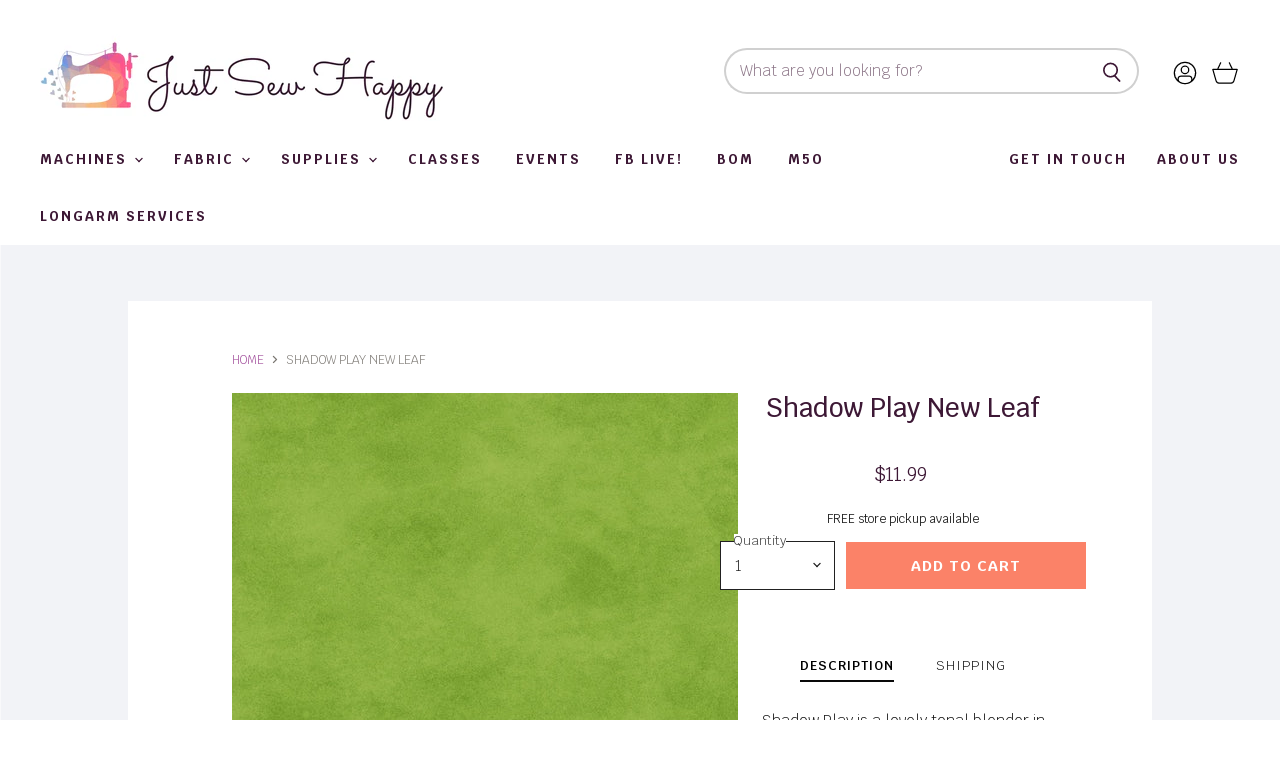

--- FILE ---
content_type: text/html; charset=utf-8
request_url: https://justsewhappy.com/collections/all/products/shadow_play_new_leaf?view=_recently-viewed
body_size: 1345
content:
















  

  
  
  
  
  
  
  
  











<li
  class="productgrid--item  imagestyle--cropped-medium        product-recently-viewed-card  "
  data-product-item
  
    data-recently-viewed-card
  
>
  

  
  

<script type="application/json" data-product-data>
    {"id":7710844354788,"title":"Shadow Play New Leaf","handle":"shadow_play_new_leaf","description":"\u003cp\u003eShadow Play is a lovely tonal blender in a wide range of colors for Maywood Studios. These textures are perfect for any style project!\u003c\/p\u003e","published_at":"2022-07-03T21:35:06-04:00","created_at":"2022-07-03T21:33:29-04:00","vendor":"Maywood Studio","type":"Fabric - Yardage","tags":["blender","green"],"price":1199,"price_min":1199,"price_max":1199,"available":true,"price_varies":false,"compare_at_price":null,"compare_at_price_min":0,"compare_at_price_max":0,"compare_at_price_varies":false,"variants":[{"id":43112529952996,"title":"Default Title","option1":"Default Title","option2":null,"option3":null,"sku":"MAS513-G62","requires_shipping":true,"taxable":true,"featured_image":null,"available":true,"name":"Shadow Play New Leaf","public_title":null,"options":["Default Title"],"price":1199,"weight":90,"compare_at_price":null,"inventory_management":"shopify","barcode":"MAS513-G62","requires_selling_plan":false,"selling_plan_allocations":[]}],"images":["\/\/justsewhappy.com\/cdn\/shop\/products\/MAS513-G62.jpg?v=1656898409"],"featured_image":"\/\/justsewhappy.com\/cdn\/shop\/products\/MAS513-G62.jpg?v=1656898409","options":["Title"],"media":[{"alt":null,"id":30771581157604,"position":1,"preview_image":{"aspect_ratio":1.0,"height":850,"width":850,"src":"\/\/justsewhappy.com\/cdn\/shop\/products\/MAS513-G62.jpg?v=1656898409"},"aspect_ratio":1.0,"height":850,"media_type":"image","src":"\/\/justsewhappy.com\/cdn\/shop\/products\/MAS513-G62.jpg?v=1656898409","width":850}],"requires_selling_plan":false,"selling_plan_groups":[],"content":"\u003cp\u003eShadow Play is a lovely tonal blender in a wide range of colors for Maywood Studios. These textures are perfect for any style project!\u003c\/p\u003e"}
  </script>

  <article class="productitem" data-product-item-content>
    <div class="product-recently-viewed-card-time" data-product-handle="shadow_play_new_leaf">
      <button
        class="product-recently-viewed-card-remove"
        aria-label="close"
        data-remove-recently-viewed
      >
        
                                                                                        <svg class="icon-remove "    aria-hidden="true"    focusable="false"    role="presentation"    xmlns="http://www.w3.org/2000/svg" width="10" height="10" viewBox="0 0 10 10" fill="none">          <title>Remove icon</title>        <path fill-rule="evenodd" clip-rule="evenodd" d="M4.11611 5.00001L0.327286 8.78884L1.21117 9.67272L5 5.88389L8.78883 9.67272L9.67271 8.78884L5.88388 5.00001L9.67271 1.21118L8.78882 0.327301L5 4.11613L1.21117 0.327301L0.327286 1.21118L4.11611 5.00001Z" fill="currentColor"/>    </svg>                                

      </button>
    </div>
    <a
      class="productitem--image-link"
      href="/collections/all/products/shadow_play_new_leaf"
      tabindex="-1"
      data-product-page-link
    >
      <figure class="productitem--image" data-product-item-image>
        
          
          

  
    <noscript data-rimg-noscript>
      <img
        
          src="//justsewhappy.com/cdn/shop/products/MAS513-G62_384x384.jpg?v=1656898409"
        

        alt=""
        data-rimg="noscript"
        srcset="//justsewhappy.com/cdn/shop/products/MAS513-G62_384x384.jpg?v=1656898409 1x, //justsewhappy.com/cdn/shop/products/MAS513-G62_768x768.jpg?v=1656898409 2x, //justsewhappy.com/cdn/shop/products/MAS513-G62_849x849.jpg?v=1656898409 2.21x"
        class="productitem--image-primary"
        
        
      >
    </noscript>
  

  <img
    
      src="//justsewhappy.com/cdn/shop/products/MAS513-G62_384x384.jpg?v=1656898409"
    
    alt=""

    
      data-rimg="lazy"
      data-rimg-scale="1"
      data-rimg-template="//justsewhappy.com/cdn/shop/products/MAS513-G62_{size}.jpg?v=1656898409"
      data-rimg-max="850x850"
      data-rimg-crop="false"
      
      srcset="data:image/svg+xml;utf8,<svg%20xmlns='http://www.w3.org/2000/svg'%20width='384'%20height='384'></svg>"
    

    class="productitem--image-primary"
    
    
  >



  <div data-rimg-canvas></div>


        

        

<span class="productitem--badge badge--sale"
    data-badge-sales
    style="display: none;"
  >
    
      Sale
    
  </span>
      </figure>
    </a>
    
    
    
    <div class="productitem--info">
      
        
      

      

      

      <h2 class="productitem--title">
        <a href="/collections/all/products/shadow_play_new_leaf" data-product-page-link>
          Shadow Play New Leaf
        </a>
      </h2>

      
      
        
<div class="productitem--price ">
  <div
    class="price--compare-at "
    data-price-compare-at
  >
      <span class="money"></span>
    
  </div>

  <div class="price--main" data-price>
      
      <span class="money">
        $11.99
      </span>
    
  </div>

  
<div
    class="
      product__unit-price
      hidden
    "
    data-unit-price
  >
    <span class="product__total-quantity" data-total-quantity></span> | <span class="product__unit-price-amount money" data-unit-price-amount></span> / <span class="product__unit-price-measure" data-unit-price-measure>    </span>
  </div></div>


      
      

      

      

      

      
        <div class="productitem--description">
          <p>Shadow Play is a lovely tonal blender in a wide range of colors for Maywood Studios. These textures are perfect for any style project!</p>

          
        </div>
      
    </div>

    
  </article>

  
</li>



--- FILE ---
content_type: text/javascript
request_url: https://justsewhappy.com/cdn/shop/t/2/assets/superstore.min.js?v=150310661590980654341626204516
body_size: 115329
content:
!function(){var e={646:function(e,t){"use strict";function n(){return window.getComputedStyle(document.documentElement,":after").getPropertyValue("content").replace(/"/g,"")}var i=[],o=window.getComputedStyle(document.documentElement,":before").getPropertyValue("content").replace(/"/g,"").split(","),r=function(){function e(e){this.cssBreakpoint=e}return Object.defineProperty(e.prototype,"value",{get:function(){return this.cssBreakpoint},enumerable:!0,configurable:!0}),e.prototype.min=function(e){return o.indexOf(this.value)-o.indexOf(e)>=0},e.prototype.max=function(e){return o.indexOf(this.value)-o.indexOf(e)<=0},e.prototype.range=function(e,t){var n=o.indexOf(this.value),i=o.indexOf(e),r=o.indexOf(t);return i<=n&&n<=r},e.prototype.is=function(){for(var e=this,t=[],n=0;n<arguments.length;n++)t[n]=arguments[n];return t.some(function(t){return t===e.value})},e}(),s={previous:new r(n()),current:new r(n())};t.z2=function(e){-1===i.indexOf(e)&&i.push(e)},t.F=function(e){var t=i.indexOf(e);-1!==t&&i.splice(t,1)};t.VV=function(e){return s.current.min(e)};t.Fp=function(e){return s.current.max(e)};var a=document.styleSheets,l=Object.keys(a).reduce(function(e,t){var n=a[t];if(!n.href||-1===n.href.indexOf("theme"))return e;try{for(var i=n.cssRules,o=0;o<i.length;o++){var r=n.cssRules[o];if(r instanceof CSSMediaRule)for(var s=0;s<i.length;s++){var l=r.cssRules[s];l instanceof CSSStyleRule&&(l.selectorText&&-1!==l.selectorText.indexOf("html::after")&&e.push(r.media))}}}catch(t){return e}return e},[]);l.length>0?l.forEach(function(e){window.matchMedia(e.mediaText).addListener(function(){var e=n();s.current.value!==e&&(s.previous=s.current,s.current=new r(e),i.forEach(function(e){return e(s)}))})}):window.addEventListener("resize",function(){var e=n();s.current.value!==e&&(s.previous=s.current,s.current=new r(e),i.forEach(function(e){return e(s)}))})},766:function(e,t){"use strict";var n=function(){function e(){this.events=[]}return e.prototype.register=function(e,t,n){return e&&t&&n?(this.events.push({el:e,event:t,listener:n}),e.addEventListener(t,n),{el:e,event:t,listener:n}):null},e.prototype.unregister=function(e){var t=e.el,n=e.event,i=e.listener;return t&&n&&i?(this.events=this.events.filter(function(e){return t!==e.el||n!==e.event||i!==e.listener}),t.removeEventListener(n,i),{el:t,event:n,listener:i}):null},e.prototype.unregisterAll=function(){this.events.forEach(function(e){var t=e.el,n=e.event,i=e.listener;return t.removeEventListener(n,i)}),this.events=[]},e}();t.Z=n},263:function(e){"use strict";function t(e,t,n){var i=0;for(i=0;i<e.length;i+=1)t.call(n,e[i],i)}function n(e,t){var n=new RegExp("^"+t+"| +"+t,"g");return e.className.match(n)}function i(e,t){n(e,t)||(e.className+=" "+t)}function o(e,t){if(n(e,t)){var i=new RegExp("^"+t+"| +"+t,"g");e.className=e.className.replace(i,"")}}function r(e,t){n(e,t)?o(e,t):i(e,t)}function s(e,n){var i=null;return t(e,function(e){e.trigger===n&&(i=e)}),i}var a={init:function(e){var i=e.triggers,o=e.pairings;i.setAttribute("role","tablist"),t(o,function(i,o){i.trigger.setAttribute("role","tab"),i.trigger.setAttribute("aria-controls",e.namespace+"-"+e.id+"-"+o+"-content");var r=i.trigger.innerHTML,s=document.createElement("span");s.innerHTML=r,i.trigger.innerHTML="",i.trigger.appendChild(s),i.trigger.children.length>0&&t(i.trigger.children,function(e){e.setAttribute("tabIndex","-1")}),n(i.trigger,"active")?(i.trigger.setAttribute("aria-selected","true"),i.trigger.setAttribute("tabIndex","0")):i.trigger.setAttribute("tabIndex","-1"),i.content.id=e.namespace+"-"+e.id+"-"+o+"-content",i.content.setAttribute("role","tabpanel"),n(i.content,"active")||i.content.setAttribute("aria-hidden","true")})},update:function(e){t(e.pairings,function(e){e.trigger.removeAttribute("aria-selected"),e.content.removeAttribute("aria-hidden"),n(e.trigger,"active")?(e.trigger.setAttribute("aria-selected","true"),e.trigger.setAttribute("tabIndex","0")):e.trigger.setAttribute("tabIndex","-1"),n(e.content,"active")||e.content.setAttribute("aria-hidden","true")})}},l=(function(){function e(e){this.value=e}function t(t){var n,i;function o(n,i){try{var s=t[n](i),a=s.value;a instanceof e?Promise.resolve(a.value).then(function(e){o("next",e)},function(e){o("throw",e)}):r(s.done?"return":"normal",s.value)}catch(e){r("throw",e)}}function r(e,t){switch(e){case"return":n.resolve({value:t,done:!0});break;case"throw":n.reject(t);break;default:n.resolve({value:t,done:!1})}(n=n.next)?o(n.key,n.arg):i=null}this._invoke=function(e,t){return new Promise(function(r,s){var a={key:e,arg:t,resolve:r,reject:s,next:null};i?i=i.next=a:(n=i=a,o(e,t))})},"function"!=typeof t.return&&(this.return=void 0)}"function"==typeof Symbol&&Symbol.asyncIterator&&(t.prototype[Symbol.asyncIterator]=function(){return this}),t.prototype.next=function(e){return this._invoke("next",e)},t.prototype.throw=function(e){return this._invoke("throw",e)},t.prototype.return=function(e){return this._invoke("return",e)}}(),function(e,t){if(!(e instanceof t))throw new TypeError("Cannot call a class as a function")}),c=function(){function e(e,t){for(var n=0;n<t.length;n++){var i=t[n];i.enumerable=i.enumerable||!1,i.configurable=!0,"value"in i&&(i.writable=!0),Object.defineProperty(e,i.key,i)}}return function(t,n,i){return n&&e(t.prototype,n),i&&e(t,i),t}}(),u=function(){function e(t){l(this,e),this.groupedContent=t,this.pairings=t.pairings,this.events=[],this._handleKeydown=this._handleKeydown.bind(this),this._handleClick=this._handleClick.bind(this),this._init(),a.init(this.groupedContent)}return c(e,[{key:"unload",value:function(){t(this.events,function(e){e.trigger.removeEventListener(e.type,e.fn)})}},{key:"_init",value:function(){var e=this,o=!1;t(this.pairings,function(t){var i=t.trigger;n(i,"active")&&(o=!0),i.addEventListener("keydown",e._handleKeydown),i.addEventListener("click",e._handleClick),e.events.push({trigger:i,type:"keydown",fn:e._handleKeydown}),e.events.push({trigger:i,type:"click",fn:e._handleClick})}),o||(i(this.pairings[0].trigger,"active"),i(this.pairings[0].content,"active"))}},{key:"_handleKeydown",value:function(e){var n=e.currentTarget,r=s(this.pairings,n),l=this.pairings.indexOf(r),c=l-1<0?this.pairings.length-1:l-1,u=l+1>=this.pairings.length?0:l+1,h=null;switch(e.key){case"ArrowLeft":h=this.pairings[c];break;case"ArrowRight":h=this.pairings[u];break;default:h=null}null!==h&&(e.preventDefault(),t(this.pairings,function(e){o(e.trigger,"active"),o(e.content,"active")}),i(h.trigger,"active"),i(h.content,"active"),h.trigger.focus(),a.update(this.groupedContent))}},{key:"_handleClick",value:function(e){var n=e.currentTarget,r=s(this.pairings,n);null!==r&&(e.preventDefault(),t(this.pairings,function(e){o(e.trigger,"active"),o(e.content,"active")}),i(r.trigger,"active"),i(r.content,"active"),a.update(this.groupedContent))}}]),e}();var h={init:function(e){t(e.pairings,function(i,o){i.trigger.setAttribute("role","button"),i.trigger.setAttribute("aria-controls",e.namespace+"-"+e.id+"-"+o+"-content"),i.trigger.setAttribute("tabIndex","0"),i.trigger.children.length>0&&t(i.trigger.children,function(e){e.setAttribute("tabIndex","-1")}),n(i.trigger,"active")?i.trigger.setAttribute("aria-expanded","true"):i.trigger.setAttribute("aria-expanded","false"),i.content.id=e.namespace+"-"+e.id+"-"+o+"-content",n(i.content,"active")||i.content.setAttribute("aria-hidden","true")})},update:function(e){t(e.pairings,function(e){e.content.removeAttribute("aria-hidden"),n(e.trigger,"active")?e.trigger.setAttribute("aria-expanded","true"):e.trigger.setAttribute("aria-expanded","false"),n(e.content,"active")||e.content.setAttribute("aria-hidden","true")})}},d=function(){function e(t){l(this,e),this.groupedContent=t,this.pairings=t.pairings,this.events=[],this._handleKeydown=this._handleKeydown.bind(this),this._handleClick=this._handleClick.bind(this),this._init(this.pairings),h.init(this.groupedContent)}return c(e,[{key:"unload",value:function(){t(this.events,function(e){e.trigger.removeEventListener(e.type,e.fn)})}},{key:"_init",value:function(){var e=this;t(this.pairings,function(t){var n=t.trigger,i=t.content;n.parentNode.insertBefore(i,n.nextSibling),n.addEventListener("keydown",e._handleKeydown),n.addEventListener("click",e._handleClick),e.events.push({trigger:n,type:"keydown",fn:e._handleKeydown}),e.events.push({trigger:n,type:"click",fn:e._handleClick})}),this.groupedContent.contents.remove()}},{key:"_handleKeydown",value:function(e){var t=e.currentTarget,n=s(this.pairings,t);"Enter"===e.key&&null!==n&&(e.preventDefault(),r(n.trigger,"active"),r(n.content,"active"),h.update(this.groupedContent))}},{key:"_handleClick",value:function(e){var t=e.currentTarget,n=s(this.pairings,t);null!==n&&(e.preventDefault(),r(n.trigger,"active"),r(n.content,"active"),h.update(this.groupedContent))}}]),e}();function f(e){for(var t=["H1","H2","H3","H4","H5","H6"],n=t.indexOf(e.tagName),i=[],o=e.nextElementSibling;null!==o&&(-1===t.indexOf(o.tagName)||t.indexOf(o.tagName)>n);)i.push(o),o=o.nextElementSibling;return i}function p(e){var t=[],n=e[0].el,i=document.createElement("div"),o=document.createElement("div");o=n.parentNode.insertBefore(o,n.nextSibling),i=n.parentNode.insertBefore(i,n.nextSibling);for(var r=0;r<e.length;r+=1){var s=e[r],a=s.el,l=document.createElement("div");a=i.appendChild(a),l=o.appendChild(l);for(var c=0;c<s.content.length;c+=1)l.appendChild(s.content[c]);t.push({trigger:a,content:l})}return{triggers:i,contents:o,pairings:t}}function v(e){var t=e.children,n=e.querySelector("h1, h2, h3, h4, h5, h6");return 0===t.length?[]:function e(t){var n=t.children,i=[],o=[];if(0===n.length)return[];for(var r=0;r<n.length;r+=1){var s=e(n[r]);s.length>0&&(i.push(r),o=o.concat(s))}for(var a=function(e,t,n){for(var i=[],o=[],r=0,s=0;s<e.length;s+=1)-1===t.indexOf(s)&&(o.push(e[s]),r+=1,s!==e.length-1&&e[s].el.tagName!==e[s+1].el.tagName&&t.indexOf(s+1)?(o=[],r=0):0!==s&&e[s].el.tagName!==e[s-1].el.tagName&&(o.pop(),(r-=1)>=n&&i.push(o),o=[e[s]],r=1));return r>=n&&i.push(o),i}(n,i,3),l=0;l<a.length;l+=1)o.push(p(a[l]));return o}({el:e,content:null,children:function e(t,n){for(var i=arguments.length>2&&void 0!==arguments[2]&&arguments[2],o=["H1","H2","H3","H4","H5","H6"],r=o.indexOf(t.tagName),s=[],a=5,l=0;l<n.length;l+=1){var c=n[l],u=o.indexOf(c.tagName);if(-1!==u&&u<a&&(a=u),i&&-1!==u&&u<=a||!i&&-1!==u&&u===r+1){var h=f(c),d={el:c,content:h,children:e(c,h)};s.push(d)}}return s}(n,t,!0)})}var g=function(){function e(n){var o=this,r=arguments.length>1&&void 0!==arguments[1]?arguments[1]:{};l(this,e),this.namespace="grouped-content",this.el=n,this.groupedContentInstances=[];var s=r.layout||"tabs";t(function(e){return arguments.length>1&&void 0!==arguments[1]&&arguments[1]?v(e):function(e){for(var t=[],n=e.querySelectorAll(".tabs"),i=0;i<n.length;i+=1){var o=n[i].children,r=n[i].nextElementSibling.children;if(o.length===r.length)for(var s=t.push({triggers:n[i],contents:n[i].nextElementSibling,pairings:[]})-1,a=0;a<o.length;a+=1){var l={trigger:o[a],content:r[a]};t[s].pairings.push(l)}}return t}(e)}(n,!!r.intelliparse),function(e){var n="xxxxxxxx-xxxx-4xxx-yxxx-xxxxxxxxxxxx".replace(/[xy]/g,function(e){var t=16*Math.random()|0;return("x"===e?t:3&t|8).toString(16)}),r=null,a=document.createElement("div");switch(i(a=e.triggers.parentNode.insertBefore(a,e.triggers.nextSibling),o.namespace),i(a,o.namespace+"-layout-"+s),a.appendChild(e.triggers),a.appendChild(e.contents),e.namespace=o.namespace,e.id=n,e.triggers.id=o.namespace+"-"+n+"-triggers",e.contents.id=o.namespace+"-"+n+"-contents",i(e.triggers,o.namespace+"-triggers"),i(e.contents,o.namespace+"-contents"),t(e.pairings,function(e){i(e.trigger,o.namespace+"-trigger"),i(e.content,o.namespace+"-content")}),s){case"accordion":r=new d(e);break;case"tabs":default:r=new u(e)}o.groupedContentInstances.push({groupedContent:e,instance:r})})}return c(e,[{key:"unload",value:function(){t(this.groupedContentInstances,function(e){e.instance.unload()})}}]),e}();e.exports=g},970:function(){
/*!
 * Revealer 3.0.0
 *
 * Copyright 2021, Pixel Union - http://pixelunion.net
 * Released under the MIT license
 */
!function(e){"object"!=typeof e.event.special.trend&&console.warn("Please make sure jquery.trend is included! Otherwise revealer won't work.");var t=window.requestAnimationFrame||window.mozRequestAnimationFrame||window.webkitRequestAnimationFrame||function(e){window.setTimeout(e,1e3/60)},n={isVisible:function(e){return!!e.data("revealer-visible")},show:function(e,i){return n.isVisible(e)?(e.removeClass("animating animating-in"),void e.off("revealer-animating revealer-show")):(e.data("revealer-visible",!0),e.off("trend"),i?(e.addClass("visible"),void t(function(){e.trigger("revealer-animating"),e.trigger("revealer-show")})):void t(function(){e.addClass("animating animating-in"),e.trigger("revealer-animating"),t(function(){e.addClass("visible"),e.one("trend",function(){e.removeClass("animating animating-in"),e.trigger("revealer-show")})})}))},hide:function(e,i){return n.isVisible(e)?(e.data("revealer-visible",!1),e.off("trend"),i?(e.removeClass("visible"),void t(function(){e.trigger("revealer-animating"),e.trigger("revealer-hide")})):void t(function(){e.addClass("animating animating-out"),e.trigger("revealer-animating"),t(function(){e.removeClass("visible"),e.one("trend",function(){e.removeClass("animating animating-in animating-out"),e.trigger("revealer-hide")})})})):(e.removeClass("animating animating-out visible"),void e.off("revealer-animating revealer-hide"))},toggle:function(e,t){n.isVisible(e)?n.hide(e,t):n.show(e,t)}};e.fn.revealer=function(t,i){var o=n[t||"toggle"];return o?"isVisible"===t?o(this):this.each(function(){o(e(this),i)}):this}}(jQuery)},186:function(){var e,t,n,i,o,r;e=jQuery,t="webkitTransitionEnd otransitionend oTransitionEnd msTransitionEnd transitionend",n=["transition-duration","-moz-transition-duration","-webkit-transition-duration","-ms-transition-duration","-o-transition-duration","-khtml-transition-duration"],i=["transition-delay","-moz-transition-delay","-webkit-transition-delay","-ms-transition-delay","-o-transition-delay","-khtml-transition-delay"],o=function(e){e=e.replace(/\s/,"");var t=window.parseFloat(e);return e.match(/[^m]s$/i)?1e3*t:t},r=function(e,t){for(var n=0,i=0;i<t.length;i++){var r=e.css(t[i]);if(r){if(-1!==r.indexOf(",")){var s=r.split(","),a=function(){for(var e=[],t=0;t<s.length;t++){var n=o(s[t]);e.push(n)}return e}();n=Math.max.apply(Math,a)}else n=o(r);break}}return n},e.event.special.trend={add:function(o){var s=e(this),a=!1;s.data("trend",!0);var l=r(s,n)+r(s,i)+20,c=function(e){a||e&&e.srcElement!==s[0]||(s.data("trend",!1),a=!0,o.handler&&o.handler())};s.one(t,c),s.data("trend-timeout",window.setTimeout(c,l))},remove:function(n){var i=e(this);i.off(t),window.clearTimeout(i.data("trend-timeout"))}}},579:function(e,t){var n,i,o;
/*********************************************************************
 * @license
*  #### Twitter Post Fetcher v17.1.0 ####
*  Coded by Jason Mayes 2015. A present to all the developers out there.
*  www.jasonmayes.com
*  Please keep this disclaimer with my code if you use it. Thanks. :-)
*  Got feedback or questions, ask here:
*  http://www.jasonmayes.com/projects/twitterApi/
*  Github: https://github.com/jasonmayes/Twitter-Post-Fetcher
*  Updates will be posted to this site.
*********************************************************************/i=[],void 0===(o="function"==typeof(n=function(){var e="",t=20,n=!0,i=[],o=!1,r=!0,s=!0,a=null,l=!0,c=!0,u=null,h=!0,d=!1,f=!1,p=!1,v=!0,g="en",m=!0,y=!1,b=null;function w(e){return e.replace(/<b[^>]*>(.*?)<\/b>/gi,function(e,t){return t}).replace(/class="(?!(tco-hidden|tco-display|tco-ellipsis))+.*?"|data-query-source=".*?"|dir=".*?"|rel=".*?"/gi,"")}function k(e){for(var t=e.getElementsByTagName("a"),n=t.length-1;0<=n;n--)t[n].setAttribute("target","_blank")}function _(e,t){for(var n=[],i=new RegExp("(^| )"+t+"( |$)"),o=e.getElementsByTagName("*"),r=0,s=o.length;r<s;r++)i.test(o[r].className)&&n.push(o[r]);return n}function S(e){if(void 0!==e&&0<=e.innerHTML.indexOf("data-image")){var t=e.innerHTML.split('data-image="')[1].split('"')[0];return decodeURIComponent(t)+".jpg"}}var C={fetch:function(l){if(void 0===l.maxTweets&&(l.maxTweets=20),void 0===l.enableLinks&&(l.enableLinks=!0),void 0===l.showUser&&(l.showUser=!0),void 0===l.showTime&&(l.showTime=!0),void 0===l.dateFunction&&(l.dateFunction="default"),void 0===l.showRetweet&&(l.showRetweet=!0),void 0===l.customCallback&&(l.customCallback=null),void 0===l.showInteraction&&(l.showInteraction=!0),void 0===l.showImages&&(l.showImages=!1),void 0===l.showReplies&&(l.showReplies=!1),void 0===l.useEmoji&&(l.useEmoji=!1),void 0===l.linksInNewWindow&&(l.linksInNewWindow=!0),void 0===l.showPermalinks&&(l.showPermalinks=!0),void 0===l.dataOnly&&(l.dataOnly=!1),o)i.push(l);else{o=!0,e=l.domId,t=l.maxTweets,n=l.enableLinks,s=l.showUser,r=l.showTime,c=l.showRetweet,a=l.dateFunction,u=l.customCallback,h=l.showInteraction,d=l.showImages,f=l.showReplies,p=l.useEmoji,v=l.linksInNewWindow,m=l.showPermalinks,y=l.dataOnly;var w=document.getElementsByTagName("head")[0];null!==b&&w.removeChild(b),(b=document.createElement("script")).type="text/javascript",void 0!==l.list?b.src="https://syndication.twitter.com/timeline/list?callback=__twttrf.callback&dnt=false&list_slug="+l.list.listSlug+"&screen_name="+l.list.screenName+"&suppress_response_codes=true&lang="+(l.lang||g)+"&rnd="+Math.random():void 0!==l.profile?b.src="https://syndication.twitter.com/timeline/profile?callback=__twttrf.callback&dnt=false&screen_name="+l.profile.screenName+"&with_replies="+f+"&suppress_response_codes=true&lang="+(l.lang||g)+"&rnd="+Math.random():void 0!==l.likes?b.src="https://syndication.twitter.com/timeline/likes?callback=__twttrf.callback&dnt=false&screen_name="+l.likes.screenName+"&suppress_response_codes=true&lang="+(l.lang||g)+"&rnd="+Math.random():b.src="https://cdn.syndication.twimg.com/widgets/timelines/"+l.id+"?&lang="+(l.lang||g)+"&callback=__twttrf.callback&suppress_response_codes=true&rnd="+Math.random(),w.appendChild(b)}},callback:function(f){if(void 0===f||void 0===f.body)return o=!1,void(0<i.length&&(C.fetch(i[0]),i.splice(0,1)));p||(f.body=f.body.replace(/(<img[^c]*class="Emoji[^>]*>)|(<img[^c]*class="u-block[^>]*>)/g,"")),d||(f.body=f.body.replace(/(<img[^c]*class="NaturalImage-image[^>]*>|(<img[^c]*class="CroppedImage-image[^>]*>))/g,"")),s||(f.body=f.body.replace(/(<img[^c]*class="Avatar"[^>]*>)/g,""));var g=document.createElement("div");function b(e){var t=e.getElementsByTagName("img")[0];return t&&t.length&&(t.src=t.getAttribute("data-src-2x")),e}g.innerHTML=f.body,void 0===g.getElementsByClassName&&(l=!1);var x=[],E=[],T=[],L=[],A=[],O=[],I=[],P=0;if(l)for(var $=g.getElementsByClassName("timeline-Tweet");P<$.length;)0<$[P].getElementsByClassName("timeline-Tweet-retweetCredit").length?A.push(!0):A.push(!1),(!A[P]||A[P]&&c)&&(x.push($[P].getElementsByClassName("timeline-Tweet-text")[0]),O.push($[P].getAttribute("data-tweet-id")),s&&E.push(b($[P].getElementsByClassName("timeline-Tweet-author")[0])),T.push($[P].getElementsByClassName("dt-updated")[0]),I.push($[P].getElementsByClassName("timeline-Tweet-timestamp")[0]),void 0!==$[P].getElementsByClassName("timeline-Tweet-media")[0]?L.push($[P].getElementsByClassName("timeline-Tweet-media")[0]):L.push(void 0)),P++;else for($=_(g,"timeline-Tweet");P<$.length;)0<_($[P],"timeline-Tweet-retweetCredit").length?A.push(!0):A.push(!1),(!A[P]||A[P]&&c)&&(x.push(_($[P],"timeline-Tweet-text")[0]),O.push($[P].getAttribute("data-tweet-id")),s&&E.push(b(_($[P],"timeline-Tweet-author")[0])),T.push(_($[P],"dt-updated")[0]),I.push(_($[P],"timeline-Tweet-timestamp")[0]),void 0!==_($[P],"timeline-Tweet-media")[0]?L.push(_($[P],"timeline-Tweet-media")[0]):L.push(void 0)),P++;x.length>t&&(x.splice(t,x.length-t),E.splice(t,E.length-t),T.splice(t,T.length-t),A.splice(t,A.length-t),L.splice(t,L.length-t),I.splice(t,I.length-t));var D=[],M=(P=x.length,0);if(y)for(;M<P;)D.push({tweet:x[M].innerHTML,author:E[M]?E[M].innerHTML:"Unknown Author",author_data:{profile_url:E[M]?E[M].querySelector('[data-scribe="element:user_link"]').href:null,profile_image:E[M]?E[M].querySelector('[data-scribe="element:avatar"]').getAttribute("data-src-1x"):null,profile_image_2x:E[M]?E[M].querySelector('[data-scribe="element:avatar"]').getAttribute("data-src-2x"):null,screen_name:E[M]?E[M].querySelector('[data-scribe="element:screen_name"]').title:null,name:E[M]?E[M].querySelector('[data-scribe="element:name"]').title:null},time:T[M].textContent,timestamp:T[M].getAttribute("datetime").replace("+0000","Z").replace(/([\+\-])(\d\d)(\d\d)/,"$1$2:$3"),image:S(L[M]),rt:A[M],tid:O[M],permalinkURL:void 0===I[M]?"":I[M].href}),M++;else for(;M<P;){if("string"!=typeof a){var B=T[M].getAttribute("datetime"),j=new Date(T[M].getAttribute("datetime").replace(/-/g,"/").replace("T"," ").split("+")[0]),F=a(j,B);if(T[M].setAttribute("aria-label",F),x[M].textContent)if(l)T[M].textContent=F;else{var q=document.createElement("p"),R=document.createTextNode(F);q.appendChild(R),q.setAttribute("aria-label",F),T[M]=q}else T[M].textContent=F}var N="";n?(v&&(k(x[M]),s&&k(E[M])),s&&(N+='<div class="user">'+w(E[M].innerHTML)+"</div>"),N+='<p class="tweet">'+w(x[M].innerHTML)+"</p>",r&&(N+=m?'<p class="timePosted"><a href="'+I[M]+'">'+T[M].getAttribute("aria-label")+"</a></p>":'<p class="timePosted">'+T[M].getAttribute("aria-label")+"</p>")):(x[M].textContent,s&&(N+='<p class="user">'+E[M].textContent+"</p>"),N+='<p class="tweet">'+x[M].textContent+"</p>",r&&(N+='<p class="timePosted">'+T[M].textContent+"</p>")),h&&(N+='<p class="interact"><a href="https://twitter.com/intent/tweet?in_reply_to='+O[M]+'" class="twitter_reply_icon"'+(v?' target="_blank">':">")+'Reply</a><a href="https://twitter.com/intent/retweet?tweet_id='+O[M]+'" class="twitter_retweet_icon"'+(v?' target="_blank">':">")+'Retweet</a><a href="https://twitter.com/intent/favorite?tweet_id='+O[M]+'" class="twitter_fav_icon"'+(v?' target="_blank">':">")+"Favorite</a></p>"),d&&void 0!==L[M]&&void 0!==S(L[M])&&(N+='<div class="media"><img src="'+S(L[M])+'" alt="Image from tweet" /></div>'),d?D.push(N):!d&&x[M].textContent.length&&D.push(N),M++}!function(t){if(null===u){for(var n=t.length,i=0,o=document.getElementById(e),r="<ul>";i<n;)r+="<li>"+t[i]+"</li>",i++;r+="</ul>",o.innerHTML=r}else u(t)}(D),o=!1,0<i.length&&(C.fetch(i[0]),i.splice(0,1))}};return window.__twttrf=C,window.twitterFetcher=C})?n.apply(t,i):n)||(e.exports=o)},741:function(e,t,n){var i,o;!function(r,s){"use strict";void 0===(o="function"==typeof(i=s)?i.call(t,n,t,e):i)||(e.exports=o)}(window,function(){"use strict";var e=function(){var e=window.Element.prototype;if(e.matches)return"matches";if(e.matchesSelector)return"matchesSelector";for(var t=["webkit","moz","ms","o"],n=0;n<t.length;n++){var i=t[n]+"MatchesSelector";if(e[i])return i}}();return function(t,n){return t[e](n)}})},158:function(e,t,n){var i,o;"undefined"!=typeof window&&window,void 0===(o="function"==typeof(i=function(){"use strict";function e(){}var t=e.prototype;return t.on=function(e,t){if(e&&t){var n=this._events=this._events||{},i=n[e]=n[e]||[];return-1==i.indexOf(t)&&i.push(t),this}},t.once=function(e,t){if(e&&t){this.on(e,t);var n=this._onceEvents=this._onceEvents||{};return(n[e]=n[e]||{})[t]=!0,this}},t.off=function(e,t){var n=this._events&&this._events[e];if(n&&n.length){var i=n.indexOf(t);return-1!=i&&n.splice(i,1),this}},t.emitEvent=function(e,t){var n=this._events&&this._events[e];if(n&&n.length){n=n.slice(0),t=t||[];for(var i=this._onceEvents&&this._onceEvents[e],o=0;o<n.length;o++){var r=n[o];i&&i[r]&&(this.off(e,r),delete i[r]),r.apply(this,t)}return this}},t.allOff=function(){delete this._events,delete this._onceEvents},e})?i.call(t,n,t,e):i)||(e.exports=o)},729:function(e){var t=['iframe[src*="player.vimeo.com"]','iframe[src*="youtube.com"]','iframe[src*="youtube-nocookie.com"]','iframe[src*="kickstarter.com"][src*="video.html"]',"object"],n=".fluid-width-video-wrapper{width:100%;position:relative;padding:0;}.fluid-width-video-wrapper iframe,.fluid-width-video-wrapper object,.fluid-width-video-wrapper embed {position:absolute;top:0;left:0;width:100%;height:100%;}";function i(e,t){return"string"==typeof e&&(t=e,e=document),Array.prototype.slice.call(e.querySelectorAll(t))}function o(e){return"string"==typeof e?e.split(",").map(s).filter(r):function(e){return"[object Array]"===Object.prototype.toString.call(e)}(e)?function(e){return[].concat.apply([],e)}(e.map(o).filter(r)):e||[]}function r(e){return e.length>0}function s(e){return e.replace(/^\s+|\s+$/g,"")}e.exports=function(e,s){var a;s=s||{},a=e=e||"body","[object Object]"===Object.prototype.toString.call(a)&&(s=e,e="body"),s.ignore=s.ignore||"",s.players=s.players||"";var l=i(e);if(r(l)){var c;if(!document.getElementById("fit-vids-style"))(document.head||document.getElementsByTagName("head")[0]).appendChild(((c=document.createElement("div")).innerHTML='<p>x</p><style id="fit-vids-style">'+n+"</style>",c.childNodes[1]));var u=o(s.players),h=o(s.ignore),d=h.length>0?h.join():null,f=t.concat(u).join();r(f)&&l.forEach(function(e){i(e,f).forEach(function(e){d&&e.matches(d)||function(e){if(/fluid-width-video-wrapper/.test(e.parentNode.className))return;var t=parseInt(e.getAttribute("width"),10),n=parseInt(e.getAttribute("height"),10),i=isNaN(t)?e.clientWidth:t,o=(isNaN(n)?e.clientHeight:n)/i;e.removeAttribute("width"),e.removeAttribute("height");var r=document.createElement("div");e.parentNode.insertBefore(r,e),r.className="fluid-width-video-wrapper",r.style.paddingTop=100*o+"%",r.appendChild(e)}(e)})})}}},47:function(e,t,n){var i,o;!function(r,s){i=[n(741)],void 0===(o=function(e){return function(e,t){"use strict";var n={extend:function(e,t){for(var n in t)e[n]=t[n];return e},modulo:function(e,t){return(e%t+t)%t}},i=Array.prototype.slice;n.makeArray=function(e){if(Array.isArray(e))return e;if(null==e)return[];var t="object"==typeof e&&"number"==typeof e.length;return t?i.call(e):[e]},n.removeFrom=function(e,t){var n=e.indexOf(t);-1!=n&&e.splice(n,1)},n.getParent=function(e,n){for(;e.parentNode&&e!=document.body;)if(e=e.parentNode,t(e,n))return e},n.getQueryElement=function(e){return"string"==typeof e?document.querySelector(e):e},n.handleEvent=function(e){var t="on"+e.type;this[t]&&this[t](e)},n.filterFindElements=function(e,i){e=n.makeArray(e);var o=[];return e.forEach(function(e){if(e instanceof HTMLElement)if(i){t(e,i)&&o.push(e);for(var n=e.querySelectorAll(i),r=0;r<n.length;r++)o.push(n[r])}else o.push(e)}),o},n.debounceMethod=function(e,t,n){n=n||100;var i=e.prototype[t],o=t+"Timeout";e.prototype[t]=function(){var e=this[o];clearTimeout(e);var t=arguments,r=this;this[o]=setTimeout(function(){i.apply(r,t),delete r[o]},n)}},n.docReady=function(e){var t=document.readyState;"complete"==t||"interactive"==t?setTimeout(e):document.addEventListener("DOMContentLoaded",e)},n.toDashed=function(e){return e.replace(/(.)([A-Z])/g,function(e,t,n){return t+"-"+n}).toLowerCase()};var o=e.console;return n.htmlInit=function(t,i){n.docReady(function(){var r=n.toDashed(i),s="data-"+r,a=document.querySelectorAll("["+s+"]"),l=document.querySelectorAll(".js-"+r),c=n.makeArray(a).concat(n.makeArray(l)),u=s+"-options",h=e.jQuery;c.forEach(function(e){var n,r=e.getAttribute(s)||e.getAttribute(u);try{n=r&&JSON.parse(r)}catch(t){return void(o&&o.error("Error parsing "+s+" on "+e.className+": "+t))}var a=new t(e,n);h&&h.data(e,i,a)})})},n}(r,e)}.apply(t,i))||(e.exports=o)}(window)},597:function(e,t,n){var i,o;window,i=[n(217),n(47)],void 0===(o=function(e,t){return function(e,t,n){"use strict";var i=t.prototype;return i.insert=function(e,t){var n=this._makeCells(e);if(n&&n.length){var i=this.cells.length;t=void 0===t?i:t;var o=function(e){var t=document.createDocumentFragment();return e.forEach(function(e){t.appendChild(e.element)}),t}(n),r=t==i;if(r)this.slider.appendChild(o);else{var s=this.cells[t].element;this.slider.insertBefore(o,s)}if(0===t)this.cells=n.concat(this.cells);else if(r)this.cells=this.cells.concat(n);else{var a=this.cells.splice(t,i-t);this.cells=this.cells.concat(n).concat(a)}this._sizeCells(n),this.cellChange(t,!0)}},i.append=function(e){this.insert(e,this.cells.length)},i.prepend=function(e){this.insert(e,0)},i.remove=function(e){var t=this.getCells(e);if(t&&t.length){var i=this.cells.length-1;t.forEach(function(e){e.remove();var t=this.cells.indexOf(e);i=Math.min(t,i),n.removeFrom(this.cells,e)},this),this.cellChange(i,!0)}},i.cellSizeChange=function(e){var t=this.getCell(e);if(t){t.getSize();var n=this.cells.indexOf(t);this.cellChange(n)}},i.cellChange=function(e,t){var n=this.selectedElement;this._positionCells(e),this._getWrapShiftCells(),this.setGallerySize();var i=this.getCell(n);i&&(this.selectedIndex=this.getCellSlideIndex(i)),this.selectedIndex=Math.min(this.slides.length-1,this.selectedIndex),this.emitEvent("cellChange",[e]),this.select(this.selectedIndex),t&&this.positionSliderAtSelected()},t}(0,e,t)}.apply(t,i))||(e.exports=o)},880:function(e,t,n){var i,o;window,i=[n(47)],void 0===(o=function(e){return function(e,t){"use strict";var n={startAnimation:function(){this.isAnimating||(this.isAnimating=!0,this.restingFrames=0,this.animate())},animate:function(){this.applyDragForce(),this.applySelectedAttraction();var e=this.x;if(this.integratePhysics(),this.positionSlider(),this.settle(e),this.isAnimating){var t=this;requestAnimationFrame(function(){t.animate()})}},positionSlider:function(){var e=this.x;this.options.wrapAround&&this.cells.length>1&&(e=t.modulo(e,this.slideableWidth),e-=this.slideableWidth,this.shiftWrapCells(e)),this.setTranslateX(e,this.isAnimating),this.dispatchScrollEvent()},setTranslateX:function(e,t){e+=this.cursorPosition,e=this.options.rightToLeft?-e:e;var n=this.getPositionValue(e);this.slider.style.transform=t?"translate3d("+n+",0,0)":"translateX("+n+")"},dispatchScrollEvent:function(){var e=this.slides[0];if(e){var t=-this.x-e.target,n=t/this.slidesWidth;this.dispatchEvent("scroll",null,[n,t])}},positionSliderAtSelected:function(){this.cells.length&&(this.x=-this.selectedSlide.target,this.velocity=0,this.positionSlider())},getPositionValue:function(e){return this.options.percentPosition?.01*Math.round(e/this.size.innerWidth*1e4)+"%":Math.round(e)+"px"},settle:function(e){!this.isPointerDown&&Math.round(100*this.x)==Math.round(100*e)&&this.restingFrames++,this.restingFrames>2&&(this.isAnimating=!1,delete this.isFreeScrolling,this.positionSlider(),this.dispatchEvent("settle",null,[this.selectedIndex]))},shiftWrapCells:function(e){var t=this.cursorPosition+e;this._shiftCells(this.beforeShiftCells,t,-1);var n=this.size.innerWidth-(e+this.slideableWidth+this.cursorPosition);this._shiftCells(this.afterShiftCells,n,1)},_shiftCells:function(e,t,n){for(var i=0;i<e.length;i++){var o=e[i],r=t>0?n:0;o.wrapShift(r),t-=o.size.outerWidth}},_unshiftCells:function(e){if(e&&e.length)for(var t=0;t<e.length;t++)e[t].wrapShift(0)},integratePhysics:function(){this.x+=this.velocity,this.velocity*=this.getFrictionFactor()},applyForce:function(e){this.velocity+=e},getFrictionFactor:function(){return 1-this.options[this.isFreeScrolling?"freeScrollFriction":"friction"]},getRestingPosition:function(){return this.x+this.velocity/(1-this.getFrictionFactor())},applyDragForce:function(){if(this.isDraggable&&this.isPointerDown){var e=this.dragX-this.x-this.velocity;this.applyForce(e)}},applySelectedAttraction:function(){if((!this.isDraggable||!this.isPointerDown)&&!this.isFreeScrolling&&this.slides.length){var e=(-1*this.selectedSlide.target-this.x)*this.options.selectedAttraction;this.applyForce(e)}}};return n}(0,e)}.apply(t,i))||(e.exports=o)},229:function(e,t,n){var i,o;window,i=[n(131)],void 0===(o=function(e){return function(e,t){"use strict";function n(e,t){this.element=e,this.parent=t,this.create()}var i=n.prototype;return i.create=function(){this.element.style.position="absolute",this.element.setAttribute("aria-hidden","true"),this.x=0,this.shift=0},i.destroy=function(){this.unselect(),this.element.style.position="";var e=this.parent.originSide;this.element.style[e]="",this.element.removeAttribute("aria-hidden")},i.getSize=function(){this.size=t(this.element)},i.setPosition=function(e){this.x=e,this.updateTarget(),this.renderPosition(e)},i.updateTarget=i.setDefaultTarget=function(){var e="left"==this.parent.originSide?"marginLeft":"marginRight";this.target=this.x+this.size[e]+this.size.width*this.parent.cellAlign},i.renderPosition=function(e){var t=this.parent.originSide;this.element.style[t]=this.parent.getPositionValue(e)},i.select=function(){this.element.classList.add("is-selected"),this.element.removeAttribute("aria-hidden")},i.unselect=function(){this.element.classList.remove("is-selected"),this.element.setAttribute("aria-hidden","true")},i.wrapShift=function(e){this.shift=e,this.renderPosition(this.x+this.parent.slideableWidth*e)},i.remove=function(){this.element.parentNode.removeChild(this.element)},n}(0,e)}.apply(t,i))||(e.exports=o)},690:function(e,t,n){var i,o;!function(r,s){i=[n(217),n(842),n(47)],void 0===(o=function(e,t,n){return function(e,t,n,i){"use strict";i.extend(t.defaults,{draggable:">1",dragThreshold:3}),t.createMethods.push("_createDrag");var o=t.prototype;i.extend(o,n.prototype),o._touchActionValue="pan-y";var r="createTouch"in document,s=!1;o._createDrag=function(){this.on("activate",this.onActivateDrag),this.on("uiChange",this._uiChangeDrag),this.on("deactivate",this.onDeactivateDrag),this.on("cellChange",this.updateDraggable),r&&!s&&(e.addEventListener("touchmove",function(){}),s=!0)},o.onActivateDrag=function(){this.handles=[this.viewport],this.bindHandles(),this.updateDraggable()},o.onDeactivateDrag=function(){this.unbindHandles(),this.element.classList.remove("is-draggable")},o.updateDraggable=function(){">1"==this.options.draggable?this.isDraggable=this.slides.length>1:this.isDraggable=this.options.draggable,this.isDraggable?this.element.classList.add("is-draggable"):this.element.classList.remove("is-draggable")},o.bindDrag=function(){this.options.draggable=!0,this.updateDraggable()},o.unbindDrag=function(){this.options.draggable=!1,this.updateDraggable()},o._uiChangeDrag=function(){delete this.isFreeScrolling},o.pointerDown=function(t,n){if(this.isDraggable){var i=this.okayPointerDown(t);i&&(this._pointerDownPreventDefault(t),this.pointerDownFocus(t),document.activeElement!=this.element&&this.pointerDownBlur(),this.dragX=this.x,this.viewport.classList.add("is-pointer-down"),this.pointerDownScroll=l(),e.addEventListener("scroll",this),this._pointerDownDefault(t,n))}else this._pointerDownDefault(t,n)},o._pointerDownDefault=function(e,t){this.pointerDownPointer={pageX:t.pageX,pageY:t.pageY},this._bindPostStartEvents(e),this.dispatchEvent("pointerDown",e,[t])};var a={INPUT:!0,TEXTAREA:!0,SELECT:!0};function l(){return{x:e.pageXOffset,y:e.pageYOffset}}return o.pointerDownFocus=function(e){a[e.target.nodeName]||this.focus()},o._pointerDownPreventDefault=function(e){var t="touchstart"==e.type,n="touch"==e.pointerType,i=a[e.target.nodeName];t||n||i||e.preventDefault()},o.hasDragStarted=function(e){return Math.abs(e.x)>this.options.dragThreshold},o.pointerUp=function(e,t){delete this.isTouchScrolling,this.viewport.classList.remove("is-pointer-down"),this.dispatchEvent("pointerUp",e,[t]),this._dragPointerUp(e,t)},o.pointerDone=function(){e.removeEventListener("scroll",this),delete this.pointerDownScroll},o.dragStart=function(t,n){this.isDraggable&&(this.dragStartPosition=this.x,this.startAnimation(),e.removeEventListener("scroll",this),this.dispatchEvent("dragStart",t,[n]))},o.pointerMove=function(e,t){var n=this._dragPointerMove(e,t);this.dispatchEvent("pointerMove",e,[t,n]),this._dragMove(e,t,n)},o.dragMove=function(e,t,n){if(this.isDraggable){e.preventDefault(),this.previousDragX=this.dragX;var i=this.options.rightToLeft?-1:1;this.options.wrapAround&&(n.x%=this.slideableWidth);var o=this.dragStartPosition+n.x*i;if(!this.options.wrapAround&&this.slides.length){var r=Math.max(-this.slides[0].target,this.dragStartPosition);o=o>r?.5*(o+r):o;var s=Math.min(-this.getLastSlide().target,this.dragStartPosition);o=o<s?.5*(o+s):o}this.dragX=o,this.dragMoveTime=new Date,this.dispatchEvent("dragMove",e,[t,n])}},o.dragEnd=function(e,t){if(this.isDraggable){this.options.freeScroll&&(this.isFreeScrolling=!0);var n=this.dragEndRestingSelect();if(this.options.freeScroll&&!this.options.wrapAround){var i=this.getRestingPosition();this.isFreeScrolling=-i>this.slides[0].target&&-i<this.getLastSlide().target}else this.options.freeScroll||n!=this.selectedIndex||(n+=this.dragEndBoostSelect());delete this.previousDragX,this.isDragSelect=this.options.wrapAround,this.select(n),delete this.isDragSelect,this.dispatchEvent("dragEnd",e,[t])}},o.dragEndRestingSelect=function(){var e=this.getRestingPosition(),t=Math.abs(this.getSlideDistance(-e,this.selectedIndex)),n=this._getClosestResting(e,t,1),i=this._getClosestResting(e,t,-1);return n.distance<i.distance?n.index:i.index},o._getClosestResting=function(e,t,n){for(var i=this.selectedIndex,o=1/0,r=this.options.contain&&!this.options.wrapAround?function(e,t){return e<=t}:function(e,t){return e<t};r(t,o)&&(i+=n,o=t,null!==(t=this.getSlideDistance(-e,i)));)t=Math.abs(t);return{distance:o,index:i-n}},o.getSlideDistance=function(e,t){var n=this.slides.length,o=this.options.wrapAround&&n>1,r=o?i.modulo(t,n):t,s=this.slides[r];if(!s)return null;var a=o?this.slideableWidth*Math.floor(t/n):0;return e-(s.target+a)},o.dragEndBoostSelect=function(){if(void 0===this.previousDragX||!this.dragMoveTime||new Date-this.dragMoveTime>100)return 0;var e=this.getSlideDistance(-this.dragX,this.selectedIndex),t=this.previousDragX-this.dragX;return e>0&&t>0?1:e<0&&t<0?-1:0},o.staticClick=function(e,t){var n=this.getParentCell(e.target),i=n&&n.element,o=n&&this.cells.indexOf(n);this.dispatchEvent("staticClick",e,[t,i,o])},o.onscroll=function(){var e=l(),t=this.pointerDownScroll.x-e.x,n=this.pointerDownScroll.y-e.y;(Math.abs(t)>3||Math.abs(n)>3)&&this._pointerDone()},t}(r,e,t,n)}.apply(t,i))||(e.exports=o)}(window)},217:function(e,t,n){var i,o;!function(r,s){i=[n(158),n(131),n(47),n(229),n(714),n(880)],void 0===(o=function(e,t,n,i,o,s){return function(e,t,n,i,o,r,s){"use strict";var a=e.jQuery,l=e.getComputedStyle,c=e.console;function u(e,t){for(e=i.makeArray(e);e.length;)t.appendChild(e.shift())}var h=0,d={};function f(e,t){var n=i.getQueryElement(e);if(n){if(this.element=n,this.element.flickityGUID){var o=d[this.element.flickityGUID];return o&&o.option(t),o}a&&(this.$element=a(this.element)),this.options=i.extend({},this.constructor.defaults),this.option(t),this._create()}else c&&c.error("Bad element for Flickity: "+(n||e))}f.defaults={accessibility:!0,cellAlign:"center",freeScrollFriction:.075,friction:.28,namespaceJQueryEvents:!0,percentPosition:!0,resize:!0,selectedAttraction:.025,setGallerySize:!0},f.createMethods=[];var p=f.prototype;i.extend(p,t.prototype),p._create=function(){var t=this.guid=++h;for(var n in this.element.flickityGUID=t,d[t]=this,this.selectedIndex=0,this.restingFrames=0,this.x=0,this.velocity=0,this.originSide=this.options.rightToLeft?"right":"left",this.viewport=document.createElement("div"),this.viewport.className="flickity-viewport",this._createSlider(),(this.options.resize||this.options.watchCSS)&&e.addEventListener("resize",this),this.options.on){var i=this.options.on[n];this.on(n,i)}f.createMethods.forEach(function(e){this[e]()},this),this.options.watchCSS?this.watchCSS():this.activate()},p.option=function(e){i.extend(this.options,e)},p.activate=function(){if(!this.isActive){this.isActive=!0,this.element.classList.add("flickity-enabled"),this.options.rightToLeft&&this.element.classList.add("flickity-rtl"),this.getSize();var e=this._filterFindCellElements(this.element.children);u(e,this.slider),this.viewport.appendChild(this.slider),this.element.appendChild(this.viewport),this.reloadCells(),this.options.accessibility&&(this.element.tabIndex=0,this.element.addEventListener("keydown",this)),this.emitEvent("activate"),this.selectInitialIndex(),this.isInitActivated=!0,this.dispatchEvent("ready")}},p._createSlider=function(){var e=document.createElement("div");e.className="flickity-slider",e.style[this.originSide]=0,this.slider=e},p._filterFindCellElements=function(e){return i.filterFindElements(e,this.options.cellSelector)},p.reloadCells=function(){this.cells=this._makeCells(this.slider.children),this.positionCells(),this._getWrapShiftCells(),this.setGallerySize()},p._makeCells=function(e){var t=this._filterFindCellElements(e),n=t.map(function(e){return new o(e,this)},this);return n},p.getLastCell=function(){return this.cells[this.cells.length-1]},p.getLastSlide=function(){return this.slides[this.slides.length-1]},p.positionCells=function(){this._sizeCells(this.cells),this._positionCells(0)},p._positionCells=function(e){e=e||0,this.maxCellHeight=e&&this.maxCellHeight||0;var t=0;if(e>0){var n=this.cells[e-1];t=n.x+n.size.outerWidth}for(var i=this.cells.length,o=e;o<i;o++){var r=this.cells[o];r.setPosition(t),t+=r.size.outerWidth,this.maxCellHeight=Math.max(r.size.outerHeight,this.maxCellHeight)}this.slideableWidth=t,this.updateSlides(),this._containSlides(),this.slidesWidth=i?this.getLastSlide().target-this.slides[0].target:0},p._sizeCells=function(e){e.forEach(function(e){e.getSize()})},p.updateSlides=function(){if(this.slides=[],this.cells.length){var e=new r(this);this.slides.push(e);var t="left"==this.originSide,n=t?"marginRight":"marginLeft",i=this._getCanCellFit();this.cells.forEach(function(t,o){if(e.cells.length){var s=e.outerWidth-e.firstMargin+(t.size.outerWidth-t.size[n]);i.call(this,o,s)?e.addCell(t):(e.updateTarget(),e=new r(this),this.slides.push(e),e.addCell(t))}else e.addCell(t)},this),e.updateTarget(),this.updateSelectedSlide()}},p._getCanCellFit=function(){var e=this.options.groupCells;if(!e)return function(){return!1};if("number"==typeof e){var t=parseInt(e,10);return function(e){return e%t!=0}}var n="string"==typeof e&&e.match(/^(\d+)%$/),i=n?parseInt(n[1],10)/100:1;return function(e,t){return t<=(this.size.innerWidth+1)*i}},p._init=p.reposition=function(){this.positionCells(),this.positionSliderAtSelected()},p.getSize=function(){this.size=n(this.element),this.setCellAlign(),this.cursorPosition=this.size.innerWidth*this.cellAlign};var v={center:{left:.5,right:.5},left:{left:0,right:1},right:{right:0,left:1}};p.setCellAlign=function(){var e=v[this.options.cellAlign];this.cellAlign=e?e[this.originSide]:this.options.cellAlign},p.setGallerySize=function(){if(this.options.setGallerySize){var e=this.options.adaptiveHeight&&this.selectedSlide?this.selectedSlide.height:this.maxCellHeight;this.viewport.style.height=e+"px"}},p._getWrapShiftCells=function(){if(this.options.wrapAround){this._unshiftCells(this.beforeShiftCells),this._unshiftCells(this.afterShiftCells);var e=this.cursorPosition,t=this.cells.length-1;this.beforeShiftCells=this._getGapCells(e,t,-1),e=this.size.innerWidth-this.cursorPosition,this.afterShiftCells=this._getGapCells(e,0,1)}},p._getGapCells=function(e,t,n){for(var i=[];e>0;){var o=this.cells[t];if(!o)break;i.push(o),t+=n,e-=o.size.outerWidth}return i},p._containSlides=function(){if(this.options.contain&&!this.options.wrapAround&&this.cells.length){var e=this.options.rightToLeft,t=e?"marginRight":"marginLeft",n=e?"marginLeft":"marginRight",i=this.slideableWidth-this.getLastCell().size[n],o=i<this.size.innerWidth,r=this.cursorPosition+this.cells[0].size[t],s=i-this.size.innerWidth*(1-this.cellAlign);this.slides.forEach(function(e){o?e.target=i*this.cellAlign:(e.target=Math.max(e.target,r),e.target=Math.min(e.target,s))},this)}},p.dispatchEvent=function(e,t,n){var i=t?[t].concat(n):n;if(this.emitEvent(e,i),a&&this.$element){var o=e+=this.options.namespaceJQueryEvents?".flickity":"";if(t){var r=new a.Event(t);r.type=e,o=r}this.$element.trigger(o,n)}},p.select=function(e,t,n){if(this.isActive&&(e=parseInt(e,10),this._wrapSelect(e),(this.options.wrapAround||t)&&(e=i.modulo(e,this.slides.length)),this.slides[e])){var o=this.selectedIndex;this.selectedIndex=e,this.updateSelectedSlide(),n?this.positionSliderAtSelected():this.startAnimation(),this.options.adaptiveHeight&&this.setGallerySize(),this.dispatchEvent("select",null,[e]),e!=o&&this.dispatchEvent("change",null,[e]),this.dispatchEvent("cellSelect")}},p._wrapSelect=function(e){var t=this.slides.length;if(!(this.options.wrapAround&&t>1))return e;var n=i.modulo(e,t),o=Math.abs(n-this.selectedIndex),r=Math.abs(n+t-this.selectedIndex),s=Math.abs(n-t-this.selectedIndex);!this.isDragSelect&&r<o?e+=t:!this.isDragSelect&&s<o&&(e-=t),e<0?this.x-=this.slideableWidth:e>=t&&(this.x+=this.slideableWidth)},p.previous=function(e,t){this.select(this.selectedIndex-1,e,t)},p.next=function(e,t){this.select(this.selectedIndex+1,e,t)},p.updateSelectedSlide=function(){var e=this.slides[this.selectedIndex];e&&(this.unselectSelectedSlide(),this.selectedSlide=e,e.select(),this.selectedCells=e.cells,this.selectedElements=e.getCellElements(),this.selectedCell=e.cells[0],this.selectedElement=this.selectedElements[0])},p.unselectSelectedSlide=function(){this.selectedSlide&&this.selectedSlide.unselect()},p.selectInitialIndex=function(){var e=this.options.initialIndex;if(this.isInitActivated)this.select(this.selectedIndex,!1,!0);else{if(e&&"string"==typeof e&&this.queryCell(e))return void this.selectCell(e,!1,!0);var t=0;e&&this.slides[e]&&(t=e),this.select(t,!1,!0)}},p.selectCell=function(e,t,n){var i=this.queryCell(e);if(i){var o=this.getCellSlideIndex(i);this.select(o,t,n)}},p.getCellSlideIndex=function(e){for(var t=0;t<this.slides.length;t++)if(-1!=this.slides[t].cells.indexOf(e))return t},p.getCell=function(e){for(var t=0;t<this.cells.length;t++){var n=this.cells[t];if(n.element==e)return n}},p.getCells=function(e){e=i.makeArray(e);var t=[];return e.forEach(function(e){var n=this.getCell(e);n&&t.push(n)},this),t},p.getCellElements=function(){return this.cells.map(function(e){return e.element})},p.getParentCell=function(e){var t=this.getCell(e);return t||(e=i.getParent(e,".flickity-slider > *"),this.getCell(e))},p.getAdjacentCellElements=function(e,t){if(!e)return this.selectedSlide.getCellElements();t=void 0===t?this.selectedIndex:t;var n=this.slides.length;if(1+2*e>=n)return this.getCellElements();for(var o=[],r=t-e;r<=t+e;r++){var s=this.options.wrapAround?i.modulo(r,n):r,a=this.slides[s];a&&(o=o.concat(a.getCellElements()))}return o},p.queryCell=function(e){if("number"==typeof e)return this.cells[e];if("string"==typeof e){if(e.match(/^[#.]?[\d/]/))return;e=this.element.querySelector(e)}return this.getCell(e)},p.uiChange=function(){this.emitEvent("uiChange")},p.childUIPointerDown=function(e){"touchstart"!=e.type&&e.preventDefault(),this.focus()},p.onresize=function(){this.watchCSS(),this.resize()},i.debounceMethod(f,"onresize",150),p.resize=function(){if(this.isActive){this.getSize(),this.options.wrapAround&&(this.x=i.modulo(this.x,this.slideableWidth)),this.positionCells(),this._getWrapShiftCells(),this.setGallerySize(),this.emitEvent("resize");var e=this.selectedElements&&this.selectedElements[0];this.selectCell(e,!1,!0)}},p.watchCSS=function(){this.options.watchCSS&&(-1!=l(this.element,":after").content.indexOf("flickity")?this.activate():this.deactivate())},p.onkeydown=function(e){var t=document.activeElement&&document.activeElement!=this.element;if(this.options.accessibility&&!t){var n=f.keyboardHandlers[e.keyCode];n&&n.call(this)}},f.keyboardHandlers={37:function(){var e=this.options.rightToLeft?"next":"previous";this.uiChange(),this[e]()},39:function(){var e=this.options.rightToLeft?"previous":"next";this.uiChange(),this[e]()}},p.focus=function(){var t=e.pageYOffset;this.element.focus({preventScroll:!0}),e.pageYOffset!=t&&e.scrollTo(e.pageXOffset,t)},p.deactivate=function(){this.isActive&&(this.element.classList.remove("flickity-enabled"),this.element.classList.remove("flickity-rtl"),this.unselectSelectedSlide(),this.cells.forEach(function(e){e.destroy()}),this.element.removeChild(this.viewport),u(this.slider.children,this.element),this.options.accessibility&&(this.element.removeAttribute("tabIndex"),this.element.removeEventListener("keydown",this)),this.isActive=!1,this.emitEvent("deactivate"))},p.destroy=function(){this.deactivate(),e.removeEventListener("resize",this),this.allOff(),this.emitEvent("destroy"),a&&this.$element&&a.removeData(this.element,"flickity"),delete this.element.flickityGUID,delete d[this.guid]},i.extend(p,s),f.data=function(e){var t=(e=i.getQueryElement(e))&&e.flickityGUID;return t&&d[t]},i.htmlInit(f,"flickity"),a&&a.bridget&&a.bridget("flickity",f);return f.setJQuery=function(e){a=e},f.Cell=o,f.Slide=r,f}(r,e,t,n,i,o,s)}.apply(t,i))||(e.exports=o)}(window)},442:function(e,t,n){var i,o,r;
/*!
 * Flickity v2.2.2
 * Touch, responsive, flickable carousels
 *
 * Licensed GPLv3 for open source use
 * or Flickity Commercial License for commercial use
 *
 * https://flickity.metafizzy.co
 * Copyright 2015-2021 Metafizzy
 */window,o=[n(217),n(690),n(410),n(573),n(516),n(597),n(227)],void 0===(r="function"==typeof(i=function(e){return e})?i.apply(t,o):i)||(e.exports=r)},227:function(e,t,n){var i,o;window,i=[n(217),n(47)],void 0===(o=function(e,t){return function(e,t,n){"use strict";t.createMethods.push("_createLazyload");var i=t.prototype;function o(e,t){this.img=e,this.flickity=t,this.load()}return i._createLazyload=function(){this.on("select",this.lazyLoad)},i.lazyLoad=function(){var e=this.options.lazyLoad;if(e){var t="number"==typeof e?e:0,i=this.getAdjacentCellElements(t),r=[];i.forEach(function(e){var t=function(e){if("IMG"==e.nodeName){var t=e.getAttribute("data-flickity-lazyload"),i=e.getAttribute("data-flickity-lazyload-src"),o=e.getAttribute("data-flickity-lazyload-srcset");if(t||i||o)return[e]}var r=e.querySelectorAll("img[data-flickity-lazyload], img[data-flickity-lazyload-src], img[data-flickity-lazyload-srcset]");return n.makeArray(r)}(e);r=r.concat(t)}),r.forEach(function(e){new o(e,this)},this)}},o.prototype.handleEvent=n.handleEvent,o.prototype.load=function(){this.img.addEventListener("load",this),this.img.addEventListener("error",this);var e=this.img.getAttribute("data-flickity-lazyload")||this.img.getAttribute("data-flickity-lazyload-src"),t=this.img.getAttribute("data-flickity-lazyload-srcset");this.img.src=e,t&&this.img.setAttribute("srcset",t),this.img.removeAttribute("data-flickity-lazyload"),this.img.removeAttribute("data-flickity-lazyload-src"),this.img.removeAttribute("data-flickity-lazyload-srcset")},o.prototype.onload=function(e){this.complete(e,"flickity-lazyloaded")},o.prototype.onerror=function(e){this.complete(e,"flickity-lazyerror")},o.prototype.complete=function(e,t){this.img.removeEventListener("load",this),this.img.removeEventListener("error",this);var n=this.flickity.getParentCell(this.img),i=n&&n.element;this.flickity.cellSizeChange(i),this.img.classList.add(t),this.flickity.dispatchEvent("lazyLoad",e,i)},t.LazyLoader=o,t}(0,e,t)}.apply(t,i))||(e.exports=o)},573:function(e,t,n){var i,o;window,i=[n(217),n(704),n(47)],void 0===(o=function(e,t,n){return function(e,t,n,i){"use strict";function o(e){this.parent=e,this._create()}o.prototype=Object.create(n.prototype),o.prototype._create=function(){this.holder=document.createElement("ol"),this.holder.className="flickity-page-dots",this.dots=[],this.handleClick=this.onClick.bind(this),this.on("pointerDown",this.parent.childUIPointerDown.bind(this.parent))},o.prototype.activate=function(){this.setDots(),this.holder.addEventListener("click",this.handleClick),this.bindStartEvent(this.holder),this.parent.element.appendChild(this.holder)},o.prototype.deactivate=function(){this.holder.removeEventListener("click",this.handleClick),this.unbindStartEvent(this.holder),this.parent.element.removeChild(this.holder)},o.prototype.setDots=function(){var e=this.parent.slides.length-this.dots.length;e>0?this.addDots(e):e<0&&this.removeDots(-e)},o.prototype.addDots=function(e){for(var t=document.createDocumentFragment(),n=[],i=this.dots.length,o=i+e,r=i;r<o;r++){var s=document.createElement("li");s.className="dot",s.setAttribute("aria-label","Page dot "+(r+1)),t.appendChild(s),n.push(s)}this.holder.appendChild(t),this.dots=this.dots.concat(n)},o.prototype.removeDots=function(e){var t=this.dots.splice(this.dots.length-e,e);t.forEach(function(e){this.holder.removeChild(e)},this)},o.prototype.updateSelected=function(){this.selectedDot&&(this.selectedDot.className="dot",this.selectedDot.removeAttribute("aria-current")),this.dots.length&&(this.selectedDot=this.dots[this.parent.selectedIndex],this.selectedDot.className="dot is-selected",this.selectedDot.setAttribute("aria-current","step"))},o.prototype.onTap=o.prototype.onClick=function(e){var t=e.target;if("LI"==t.nodeName){this.parent.uiChange();var n=this.dots.indexOf(t);this.parent.select(n)}},o.prototype.destroy=function(){this.deactivate(),this.allOff()},t.PageDots=o,i.extend(t.defaults,{pageDots:!0}),t.createMethods.push("_createPageDots");var r=t.prototype;return r._createPageDots=function(){this.options.pageDots&&(this.pageDots=new o(this),this.on("activate",this.activatePageDots),this.on("select",this.updateSelectedPageDots),this.on("cellChange",this.updatePageDots),this.on("resize",this.updatePageDots),this.on("deactivate",this.deactivatePageDots))},r.activatePageDots=function(){this.pageDots.activate()},r.updateSelectedPageDots=function(){this.pageDots.updateSelected()},r.updatePageDots=function(){this.pageDots.setDots()},r.deactivatePageDots=function(){this.pageDots.deactivate()},t.PageDots=o,t}(0,e,t,n)}.apply(t,i))||(e.exports=o)},516:function(e,t,n){var i,o;window,i=[n(158),n(47),n(217)],void 0===(o=function(e,t,n){return function(e,t,n){"use strict";function i(e){this.parent=e,this.state="stopped",this.onVisibilityChange=this.visibilityChange.bind(this),this.onVisibilityPlay=this.visibilityPlay.bind(this)}i.prototype=Object.create(e.prototype),i.prototype.play=function(){if("playing"!=this.state){var e=document.hidden;e?document.addEventListener("visibilitychange",this.onVisibilityPlay):(this.state="playing",document.addEventListener("visibilitychange",this.onVisibilityChange),this.tick())}},i.prototype.tick=function(){if("playing"==this.state){var e=this.parent.options.autoPlay;e="number"==typeof e?e:3e3;var t=this;this.clear(),this.timeout=setTimeout(function(){t.parent.next(!0),t.tick()},e)}},i.prototype.stop=function(){this.state="stopped",this.clear(),document.removeEventListener("visibilitychange",this.onVisibilityChange)},i.prototype.clear=function(){clearTimeout(this.timeout)},i.prototype.pause=function(){"playing"==this.state&&(this.state="paused",this.clear())},i.prototype.unpause=function(){"paused"==this.state&&this.play()},i.prototype.visibilityChange=function(){var e=document.hidden;this[e?"pause":"unpause"]()},i.prototype.visibilityPlay=function(){this.play(),document.removeEventListener("visibilitychange",this.onVisibilityPlay)},t.extend(n.defaults,{pauseAutoPlayOnHover:!0}),n.createMethods.push("_createPlayer");var o=n.prototype;return o._createPlayer=function(){this.player=new i(this),this.on("activate",this.activatePlayer),this.on("uiChange",this.stopPlayer),this.on("pointerDown",this.stopPlayer),this.on("deactivate",this.deactivatePlayer)},o.activatePlayer=function(){this.options.autoPlay&&(this.player.play(),this.element.addEventListener("mouseenter",this))},o.playPlayer=function(){this.player.play()},o.stopPlayer=function(){this.player.stop()},o.pausePlayer=function(){this.player.pause()},o.unpausePlayer=function(){this.player.unpause()},o.deactivatePlayer=function(){this.player.stop(),this.element.removeEventListener("mouseenter",this)},o.onmouseenter=function(){this.options.pauseAutoPlayOnHover&&(this.player.pause(),this.element.addEventListener("mouseleave",this))},o.onmouseleave=function(){this.player.unpause(),this.element.removeEventListener("mouseleave",this)},n.Player=i,n}(e,t,n)}.apply(t,i))||(e.exports=o)},410:function(e,t,n){var i,o;window,i=[n(217),n(704),n(47)],void 0===(o=function(e,t,n){return function(e,t,n,i){"use strict";var o="http://www.w3.org/2000/svg";function r(e,t){this.direction=e,this.parent=t,this._create()}r.prototype=Object.create(n.prototype),r.prototype._create=function(){this.isEnabled=!0,this.isPrevious=-1==this.direction;var e=this.parent.options.rightToLeft?1:-1;this.isLeft=this.direction==e;var t=this.element=document.createElement("button");t.className="flickity-button flickity-prev-next-button",t.className+=this.isPrevious?" previous":" next",t.setAttribute("type","button"),this.disable(),t.setAttribute("aria-label",this.isPrevious?"Previous":"Next");var n=this.createSVG();t.appendChild(n),this.parent.on("select",this.update.bind(this)),this.on("pointerDown",this.parent.childUIPointerDown.bind(this.parent))},r.prototype.activate=function(){this.bindStartEvent(this.element),this.element.addEventListener("click",this),this.parent.element.appendChild(this.element)},r.prototype.deactivate=function(){this.parent.element.removeChild(this.element),this.unbindStartEvent(this.element),this.element.removeEventListener("click",this)},r.prototype.createSVG=function(){var e=document.createElementNS(o,"svg");e.setAttribute("class","flickity-button-icon"),e.setAttribute("viewBox","0 0 100 100");var t,n=document.createElementNS(o,"path"),i="string"==typeof(t=this.parent.options.arrowShape)?t:"M "+t.x0+",50 L "+t.x1+","+(t.y1+50)+" L "+t.x2+","+(t.y2+50)+" L "+t.x3+",50  L "+t.x2+","+(50-t.y2)+" L "+t.x1+","+(50-t.y1)+" Z";return n.setAttribute("d",i),n.setAttribute("class","arrow"),this.isLeft||n.setAttribute("transform","translate(100, 100) rotate(180) "),e.appendChild(n),e},r.prototype.handleEvent=i.handleEvent,r.prototype.onclick=function(){if(this.isEnabled){this.parent.uiChange();var e=this.isPrevious?"previous":"next";this.parent[e]()}},r.prototype.enable=function(){this.isEnabled||(this.element.disabled=!1,this.isEnabled=!0)},r.prototype.disable=function(){this.isEnabled&&(this.element.disabled=!0,this.isEnabled=!1)},r.prototype.update=function(){var e=this.parent.slides;if(this.parent.options.wrapAround&&e.length>1)this.enable();else{var t=e.length?e.length-1:0,n=this.isPrevious?0:t,i=this.parent.selectedIndex==n?"disable":"enable";this[i]()}},r.prototype.destroy=function(){this.deactivate(),this.allOff()},i.extend(t.defaults,{prevNextButtons:!0,arrowShape:{x0:10,x1:60,y1:50,x2:70,y2:40,x3:30}}),t.createMethods.push("_createPrevNextButtons");var s=t.prototype;return s._createPrevNextButtons=function(){this.options.prevNextButtons&&(this.prevButton=new r(-1,this),this.nextButton=new r(1,this),this.on("activate",this.activatePrevNextButtons))},s.activatePrevNextButtons=function(){this.prevButton.activate(),this.nextButton.activate(),this.on("deactivate",this.deactivatePrevNextButtons)},s.deactivatePrevNextButtons=function(){this.prevButton.deactivate(),this.nextButton.deactivate(),this.off("deactivate",this.deactivatePrevNextButtons)},t.PrevNextButton=r,t}(0,e,t,n)}.apply(t,i))||(e.exports=o)},714:function(e,t,n){var i,o;window,void 0===(o="function"==typeof(i=function(){"use strict";function e(e){this.parent=e,this.isOriginLeft="left"==e.originSide,this.cells=[],this.outerWidth=0,this.height=0}var t=e.prototype;return t.addCell=function(e){if(this.cells.push(e),this.outerWidth+=e.size.outerWidth,this.height=Math.max(e.size.outerHeight,this.height),1==this.cells.length){this.x=e.x;var t=this.isOriginLeft?"marginLeft":"marginRight";this.firstMargin=e.size[t]}},t.updateTarget=function(){var e=this.isOriginLeft?"marginRight":"marginLeft",t=this.getLastCell(),n=t?t.size[e]:0,i=this.outerWidth-(this.firstMargin+n);this.target=this.x+this.firstMargin+i*this.parent.cellAlign},t.getLastCell=function(){return this.cells[this.cells.length-1]},t.select=function(){this.cells.forEach(function(e){e.select()})},t.unselect=function(){this.cells.forEach(function(e){e.unselect()})},t.getCellElements=function(){return this.cells.map(function(e){return e.element})},e})?i.call(t,n,t,e):i)||(e.exports=o)},131:function(e,t,n){var i,o;
/*!
 * getSize v2.0.3
 * measure size of elements
 * MIT license
 */window,void 0===(o="function"==typeof(i=function(){"use strict";function e(e){var t=parseFloat(e),n=-1==e.indexOf("%")&&!isNaN(t);return n&&t}var t="undefined"==typeof console?function(){}:function(e){console.error(e)},n=["paddingLeft","paddingRight","paddingTop","paddingBottom","marginLeft","marginRight","marginTop","marginBottom","borderLeftWidth","borderRightWidth","borderTopWidth","borderBottomWidth"],i=n.length;function o(e){var n=getComputedStyle(e);return n||t("Style returned "+n+". Are you running this code in a hidden iframe on Firefox? See https://bit.ly/getsizebug1"),n}var r,s=!1;function a(t){if(function(){if(!s){s=!0;var t=document.createElement("div");t.style.width="200px",t.style.padding="1px 2px 3px 4px",t.style.borderStyle="solid",t.style.borderWidth="1px 2px 3px 4px",t.style.boxSizing="border-box";var n=document.body||document.documentElement;n.appendChild(t);var i=o(t);r=200==Math.round(e(i.width)),a.isBoxSizeOuter=r,n.removeChild(t)}}(),"string"==typeof t&&(t=document.querySelector(t)),t&&"object"==typeof t&&t.nodeType){var l=o(t);if("none"==l.display)return function(){for(var e={width:0,height:0,innerWidth:0,innerHeight:0,outerWidth:0,outerHeight:0},t=0;t<i;t++){var o=n[t];e[o]=0}return e}();var c={};c.width=t.offsetWidth,c.height=t.offsetHeight;for(var u=c.isBorderBox="border-box"==l.boxSizing,h=0;h<i;h++){var d=n[h],f=l[d],p=parseFloat(f);c[d]=isNaN(p)?0:p}var v=c.paddingLeft+c.paddingRight,g=c.paddingTop+c.paddingBottom,m=c.marginLeft+c.marginRight,y=c.marginTop+c.marginBottom,b=c.borderLeftWidth+c.borderRightWidth,w=c.borderTopWidth+c.borderBottomWidth,k=u&&r,_=e(l.width);!1!==_&&(c.width=_+(k?0:v+b));var S=e(l.height);return!1!==S&&(c.height=S+(k?0:g+w)),c.innerWidth=c.width-(v+b),c.innerHeight=c.height-(g+w),c.outerWidth=c.width+m,c.outerHeight=c.height+y,c}}return a})?i.call(t,n,t,e):i)||(e.exports=o)},337:function(){!function(){"use strict";if("object"==typeof window)if("IntersectionObserver"in window&&"IntersectionObserverEntry"in window&&"intersectionRatio"in window.IntersectionObserverEntry.prototype)"isIntersecting"in window.IntersectionObserverEntry.prototype||Object.defineProperty(window.IntersectionObserverEntry.prototype,"isIntersecting",{get:function(){return this.intersectionRatio>0}});else{var e=function(e){for(var t=window.document,n=o(t);n;)n=o(t=n.ownerDocument);return t}(),t=[],n=null,i=null;s.prototype.THROTTLE_TIMEOUT=100,s.prototype.POLL_INTERVAL=null,s.prototype.USE_MUTATION_OBSERVER=!0,s._setupCrossOriginUpdater=function(){return n||(n=function(e,n){i=e&&n?h(e,n):{top:0,bottom:0,left:0,right:0,width:0,height:0},t.forEach(function(e){e._checkForIntersections()})}),n},s._resetCrossOriginUpdater=function(){n=null,i=null},s.prototype.observe=function(e){if(!this._observationTargets.some(function(t){return t.element==e})){if(!e||1!=e.nodeType)throw new Error("target must be an Element");this._registerInstance(),this._observationTargets.push({element:e,entry:null}),this._monitorIntersections(e.ownerDocument),this._checkForIntersections()}},s.prototype.unobserve=function(e){this._observationTargets=this._observationTargets.filter(function(t){return t.element!=e}),this._unmonitorIntersections(e.ownerDocument),0==this._observationTargets.length&&this._unregisterInstance()},s.prototype.disconnect=function(){this._observationTargets=[],this._unmonitorAllIntersections(),this._unregisterInstance()},s.prototype.takeRecords=function(){var e=this._queuedEntries.slice();return this._queuedEntries=[],e},s.prototype._initThresholds=function(e){var t=e||[0];return Array.isArray(t)||(t=[t]),t.sort().filter(function(e,t,n){if("number"!=typeof e||isNaN(e)||e<0||e>1)throw new Error("threshold must be a number between 0 and 1 inclusively");return e!==n[t-1]})},s.prototype._parseRootMargin=function(e){var t=(e||"0px").split(/\s+/).map(function(e){var t=/^(-?\d*\.?\d+)(px|%)$/.exec(e);if(!t)throw new Error("rootMargin must be specified in pixels or percent");return{value:parseFloat(t[1]),unit:t[2]}});return t[1]=t[1]||t[0],t[2]=t[2]||t[0],t[3]=t[3]||t[1],t},s.prototype._monitorIntersections=function(t){var n=t.defaultView;if(n&&-1==this._monitoringDocuments.indexOf(t)){var i=this._checkForIntersections,r=null,s=null;this.POLL_INTERVAL?r=n.setInterval(i,this.POLL_INTERVAL):(a(n,"resize",i,!0),a(t,"scroll",i,!0),this.USE_MUTATION_OBSERVER&&"MutationObserver"in n&&(s=new n.MutationObserver(i)).observe(t,{attributes:!0,childList:!0,characterData:!0,subtree:!0})),this._monitoringDocuments.push(t),this._monitoringUnsubscribes.push(function(){var e=t.defaultView;e&&(r&&e.clearInterval(r),l(e,"resize",i,!0)),l(t,"scroll",i,!0),s&&s.disconnect()});var c=this.root&&(this.root.ownerDocument||this.root)||e;if(t!=c){var u=o(t);u&&this._monitorIntersections(u.ownerDocument)}}},s.prototype._unmonitorIntersections=function(t){var n=this._monitoringDocuments.indexOf(t);if(-1!=n){var i=this.root&&(this.root.ownerDocument||this.root)||e;if(!this._observationTargets.some(function(e){var n=e.element.ownerDocument;if(n==t)return!0;for(;n&&n!=i;){var r=o(n);if((n=r&&r.ownerDocument)==t)return!0}return!1})){var r=this._monitoringUnsubscribes[n];if(this._monitoringDocuments.splice(n,1),this._monitoringUnsubscribes.splice(n,1),r(),t!=i){var s=o(t);s&&this._unmonitorIntersections(s.ownerDocument)}}}},s.prototype._unmonitorAllIntersections=function(){var e=this._monitoringUnsubscribes.slice(0);this._monitoringDocuments.length=0,this._monitoringUnsubscribes.length=0;for(var t=0;t<e.length;t++)e[t]()},s.prototype._checkForIntersections=function(){if(this.root||!n||i){var e=this._rootIsInDom(),t=e?this._getRootRect():{top:0,bottom:0,left:0,right:0,width:0,height:0};this._observationTargets.forEach(function(i){var o=i.element,s=c(o),a=this._rootContainsTarget(o),l=i.entry,u=e&&a&&this._computeTargetAndRootIntersection(o,s,t),h=null;this._rootContainsTarget(o)?n&&!this.root||(h=t):h={top:0,bottom:0,left:0,right:0,width:0,height:0};var d=i.entry=new r({time:window.performance&&performance.now&&performance.now(),target:o,boundingClientRect:s,rootBounds:h,intersectionRect:u});l?e&&a?this._hasCrossedThreshold(l,d)&&this._queuedEntries.push(d):l&&l.isIntersecting&&this._queuedEntries.push(d):this._queuedEntries.push(d)},this),this._queuedEntries.length&&this._callback(this.takeRecords(),this)}},s.prototype._computeTargetAndRootIntersection=function(t,o,r){if("none"!=window.getComputedStyle(t).display){for(var s,a,l,u,d,p,v,g,m=o,y=f(t),b=!1;!b&&y;){var w=null,k=1==y.nodeType?window.getComputedStyle(y):{};if("none"==k.display)return null;if(y==this.root||9==y.nodeType)if(b=!0,y==this.root||y==e)n&&!this.root?!i||0==i.width&&0==i.height?(y=null,w=null,m=null):w=i:w=r;else{var _=f(y),S=_&&c(_),C=_&&this._computeTargetAndRootIntersection(_,S,r);S&&C?(y=_,w=h(S,C)):(y=null,m=null)}else{var x=y.ownerDocument;y!=x.body&&y!=x.documentElement&&"visible"!=k.overflow&&(w=c(y))}if(w&&(s=w,a=m,void 0,void 0,void 0,void 0,void 0,void 0,l=Math.max(s.top,a.top),u=Math.min(s.bottom,a.bottom),d=Math.max(s.left,a.left),p=Math.min(s.right,a.right),g=u-l,m=(v=p-d)>=0&&g>=0&&{top:l,bottom:u,left:d,right:p,width:v,height:g}||null),!m)break;y=y&&f(y)}return m}},s.prototype._getRootRect=function(){var t;if(this.root&&!p(this.root))t=c(this.root);else{var n=p(this.root)?this.root:e,i=n.documentElement,o=n.body;t={top:0,left:0,right:i.clientWidth||o.clientWidth,width:i.clientWidth||o.clientWidth,bottom:i.clientHeight||o.clientHeight,height:i.clientHeight||o.clientHeight}}return this._expandRectByRootMargin(t)},s.prototype._expandRectByRootMargin=function(e){var t=this._rootMarginValues.map(function(t,n){return"px"==t.unit?t.value:t.value*(n%2?e.width:e.height)/100}),n={top:e.top-t[0],right:e.right+t[1],bottom:e.bottom+t[2],left:e.left-t[3]};return n.width=n.right-n.left,n.height=n.bottom-n.top,n},s.prototype._hasCrossedThreshold=function(e,t){var n=e&&e.isIntersecting?e.intersectionRatio||0:-1,i=t.isIntersecting?t.intersectionRatio||0:-1;if(n!==i)for(var o=0;o<this.thresholds.length;o++){var r=this.thresholds[o];if(r==n||r==i||r<n!=r<i)return!0}},s.prototype._rootIsInDom=function(){return!this.root||d(e,this.root)},s.prototype._rootContainsTarget=function(t){var n=this.root&&(this.root.ownerDocument||this.root)||e;return d(n,t)&&(!this.root||n==t.ownerDocument)},s.prototype._registerInstance=function(){t.indexOf(this)<0&&t.push(this)},s.prototype._unregisterInstance=function(){var e=t.indexOf(this);-1!=e&&t.splice(e,1)},window.IntersectionObserver=s,window.IntersectionObserverEntry=r}function o(e){try{return e.defaultView&&e.defaultView.frameElement||null}catch(e){return null}}function r(e){this.time=e.time,this.target=e.target,this.rootBounds=u(e.rootBounds),this.boundingClientRect=u(e.boundingClientRect),this.intersectionRect=u(e.intersectionRect||{top:0,bottom:0,left:0,right:0,width:0,height:0}),this.isIntersecting=!!e.intersectionRect;var t=this.boundingClientRect,n=t.width*t.height,i=this.intersectionRect,o=i.width*i.height;this.intersectionRatio=n?Number((o/n).toFixed(4)):this.isIntersecting?1:0}function s(e,t){var n,i,o,r=t||{};if("function"!=typeof e)throw new Error("callback must be a function");if(r.root&&1!=r.root.nodeType&&9!=r.root.nodeType)throw new Error("root must be a Document or Element");this._checkForIntersections=(n=this._checkForIntersections.bind(this),i=this.THROTTLE_TIMEOUT,o=null,function(){o||(o=setTimeout(function(){n(),o=null},i))}),this._callback=e,this._observationTargets=[],this._queuedEntries=[],this._rootMarginValues=this._parseRootMargin(r.rootMargin),this.thresholds=this._initThresholds(r.threshold),this.root=r.root||null,this.rootMargin=this._rootMarginValues.map(function(e){return e.value+e.unit}).join(" "),this._monitoringDocuments=[],this._monitoringUnsubscribes=[]}function a(e,t,n,i){"function"==typeof e.addEventListener?e.addEventListener(t,n,i||!1):"function"==typeof e.attachEvent&&e.attachEvent("on"+t,n)}function l(e,t,n,i){"function"==typeof e.removeEventListener?e.removeEventListener(t,n,i||!1):"function"==typeof e.detatchEvent&&e.detatchEvent("on"+t,n)}function c(e){var t;try{t=e.getBoundingClientRect()}catch(e){}return t?(t.width&&t.height||(t={top:t.top,right:t.right,bottom:t.bottom,left:t.left,width:t.right-t.left,height:t.bottom-t.top}),t):{top:0,bottom:0,left:0,right:0,width:0,height:0}}function u(e){return!e||"x"in e?e:{top:e.top,y:e.top,bottom:e.bottom,left:e.left,x:e.left,right:e.right,width:e.width,height:e.height}}function h(e,t){var n=t.top-e.top,i=t.left-e.left;return{top:n,left:i,height:t.height,width:t.width,bottom:n+t.height,right:i+t.width}}function d(e,t){for(var n=t;n;){if(n==e)return!0;n=f(n)}return!1}function f(t){var n=t.parentNode;return 9==t.nodeType&&t!=e?o(t):(n&&n.assignedSlot&&(n=n.assignedSlot.parentNode),n&&11==n.nodeType&&n.host?n.host:n)}function p(e){return e&&9===e.nodeType}}()},755:function(e,t){var n;
/*!
 * jQuery JavaScript Library v3.5.1
 * https://jquery.com/
 *
 * Includes Sizzle.js
 * https://sizzlejs.com/
 *
 * Copyright JS Foundation and other contributors
 * Released under the MIT license
 * https://jquery.org/license
 *
 * Date: 2020-05-04T22:49Z
 */
/*!
 * jQuery JavaScript Library v3.5.1
 * https://jquery.com/
 *
 * Includes Sizzle.js
 * https://sizzlejs.com/
 *
 * Copyright JS Foundation and other contributors
 * Released under the MIT license
 * https://jquery.org/license
 *
 * Date: 2020-05-04T22:49Z
 */
!function(t,n){"use strict";"object"==typeof e.exports?e.exports=t.document?n(t,!0):function(e){if(!e.document)throw new Error("jQuery requires a window with a document");return n(e)}:n(t)}("undefined"!=typeof window?window:this,function(i,o){"use strict";var r=[],s=Object.getPrototypeOf,a=r.slice,l=r.flat?function(e){return r.flat.call(e)}:function(e){return r.concat.apply([],e)},c=r.push,u=r.indexOf,h={},d=h.toString,f=h.hasOwnProperty,p=f.toString,v=p.call(Object),g={},m=function(e){return"function"==typeof e&&"number"!=typeof e.nodeType},y=function(e){return null!=e&&e===e.window},b=i.document,w={type:!0,src:!0,nonce:!0,noModule:!0};function k(e,t,n){var i,o,r=(n=n||b).createElement("script");if(r.text=e,t)for(i in w)(o=t[i]||t.getAttribute&&t.getAttribute(i))&&r.setAttribute(i,o);n.head.appendChild(r).parentNode.removeChild(r)}function _(e){return null==e?e+"":"object"==typeof e||"function"==typeof e?h[d.call(e)]||"object":typeof e}var S=function(e,t){return new S.fn.init(e,t)};function C(e){var t=!!e&&"length"in e&&e.length,n=_(e);return!m(e)&&!y(e)&&("array"===n||0===t||"number"==typeof t&&t>0&&t-1 in e)}S.fn=S.prototype={jquery:"3.5.1",constructor:S,length:0,toArray:function(){return a.call(this)},get:function(e){return null==e?a.call(this):e<0?this[e+this.length]:this[e]},pushStack:function(e){var t=S.merge(this.constructor(),e);return t.prevObject=this,t},each:function(e){return S.each(this,e)},map:function(e){return this.pushStack(S.map(this,function(t,n){return e.call(t,n,t)}))},slice:function(){return this.pushStack(a.apply(this,arguments))},first:function(){return this.eq(0)},last:function(){return this.eq(-1)},even:function(){return this.pushStack(S.grep(this,function(e,t){return(t+1)%2}))},odd:function(){return this.pushStack(S.grep(this,function(e,t){return t%2}))},eq:function(e){var t=this.length,n=+e+(e<0?t:0);return this.pushStack(n>=0&&n<t?[this[n]]:[])},end:function(){return this.prevObject||this.constructor()},push:c,sort:r.sort,splice:r.splice},S.extend=S.fn.extend=function(){var e,t,n,i,o,r,s=arguments[0]||{},a=1,l=arguments.length,c=!1;for("boolean"==typeof s&&(c=s,s=arguments[a]||{},a++),"object"==typeof s||m(s)||(s={}),a===l&&(s=this,a--);a<l;a++)if(null!=(e=arguments[a]))for(t in e)i=e[t],"__proto__"!==t&&s!==i&&(c&&i&&(S.isPlainObject(i)||(o=Array.isArray(i)))?(n=s[t],r=o&&!Array.isArray(n)?[]:o||S.isPlainObject(n)?n:{},o=!1,s[t]=S.extend(c,r,i)):void 0!==i&&(s[t]=i));return s},S.extend({expando:"jQuery"+("3.5.1"+Math.random()).replace(/\D/g,""),isReady:!0,error:function(e){throw new Error(e)},noop:function(){},isPlainObject:function(e){var t,n;return!(!e||"[object Object]"!==d.call(e))&&(!(t=s(e))||"function"==typeof(n=f.call(t,"constructor")&&t.constructor)&&p.call(n)===v)},isEmptyObject:function(e){var t;for(t in e)return!1;return!0},globalEval:function(e,t,n){k(e,{nonce:t&&t.nonce},n)},each:function(e,t){var n,i=0;if(C(e))for(n=e.length;i<n&&!1!==t.call(e[i],i,e[i]);i++);else for(i in e)if(!1===t.call(e[i],i,e[i]))break;return e},makeArray:function(e,t){var n=t||[];return null!=e&&(C(Object(e))?S.merge(n,"string"==typeof e?[e]:e):c.call(n,e)),n},inArray:function(e,t,n){return null==t?-1:u.call(t,e,n)},merge:function(e,t){for(var n=+t.length,i=0,o=e.length;i<n;i++)e[o++]=t[i];return e.length=o,e},grep:function(e,t,n){for(var i=[],o=0,r=e.length,s=!n;o<r;o++)!t(e[o],o)!==s&&i.push(e[o]);return i},map:function(e,t,n){var i,o,r=0,s=[];if(C(e))for(i=e.length;r<i;r++)null!=(o=t(e[r],r,n))&&s.push(o);else for(r in e)null!=(o=t(e[r],r,n))&&s.push(o);return l(s)},guid:1,support:g}),"function"==typeof Symbol&&(S.fn[Symbol.iterator]=r[Symbol.iterator]),S.each("Boolean Number String Function Array Date RegExp Object Error Symbol".split(" "),function(e,t){h["[object "+t+"]"]=t.toLowerCase()});var x=
/*!
 * Sizzle CSS Selector Engine v2.3.5
 * https://sizzlejs.com/
 *
 * Copyright JS Foundation and other contributors
 * Released under the MIT license
 * https://js.foundation/
 *
 * Date: 2020-03-14
 */
function(e){var t,n,i,o,r,s,a,l,c,u,h,d,f,p,v,g,m,y,b,w="sizzle"+1*new Date,k=e.document,_=0,S=0,C=le(),x=le(),E=le(),T=le(),L=function(e,t){return e===t&&(h=!0),0},A={}.hasOwnProperty,O=[],I=O.pop,P=O.push,$=O.push,D=O.slice,M=function(e,t){for(var n=0,i=e.length;n<i;n++)if(e[n]===t)return n;return-1},B="checked|selected|async|autofocus|autoplay|controls|defer|disabled|hidden|ismap|loop|multiple|open|readonly|required|scoped",j="[\\x20\\t\\r\\n\\f]",F="(?:\\\\[\\da-fA-F]{1,6}"+j+"?|\\\\[^\\r\\n\\f]|[\\w-]|[^\0-\\x7f])+",q="\\["+j+"*("+F+")(?:"+j+"*([*^$|!~]?=)"+j+"*(?:'((?:\\\\.|[^\\\\'])*)'|\"((?:\\\\.|[^\\\\\"])*)\"|("+F+"))|)"+j+"*\\]",R=":("+F+")(?:\\((('((?:\\\\.|[^\\\\'])*)'|\"((?:\\\\.|[^\\\\\"])*)\")|((?:\\\\.|[^\\\\()[\\]]|"+q+")*)|.*)\\)|)",N=new RegExp(j+"+","g"),H=new RegExp("^"+j+"+|((?:^|[^\\\\])(?:\\\\.)*)"+j+"+$","g"),z=new RegExp("^"+j+"*,"+j+"*"),V=new RegExp("^"+j+"*([>+~]|"+j+")"+j+"*"),W=new RegExp(j+"|>"),U=new RegExp(R),Z=new RegExp("^"+F+"$"),X={ID:new RegExp("^#("+F+")"),CLASS:new RegExp("^\\.("+F+")"),TAG:new RegExp("^("+F+"|[*])"),ATTR:new RegExp("^"+q),PSEUDO:new RegExp("^"+R),CHILD:new RegExp("^:(only|first|last|nth|nth-last)-(child|of-type)(?:\\("+j+"*(even|odd|(([+-]|)(\\d*)n|)"+j+"*(?:([+-]|)"+j+"*(\\d+)|))"+j+"*\\)|)","i"),bool:new RegExp("^(?:"+B+")$","i"),needsContext:new RegExp("^"+j+"*[>+~]|:(even|odd|eq|gt|lt|nth|first|last)(?:\\("+j+"*((?:-\\d)?\\d*)"+j+"*\\)|)(?=[^-]|$)","i")},G=/HTML$/i,K=/^(?:input|select|textarea|button)$/i,Q=/^h\d$/i,Y=/^[^{]+\{\s*\[native \w/,J=/^(?:#([\w-]+)|(\w+)|\.([\w-]+))$/,ee=/[+~]/,te=new RegExp("\\\\[\\da-fA-F]{1,6}"+j+"?|\\\\([^\\r\\n\\f])","g"),ne=function(e,t){var n="0x"+e.slice(1)-65536;return t||(n<0?String.fromCharCode(n+65536):String.fromCharCode(n>>10|55296,1023&n|56320))},ie=/([\0-\x1f\x7f]|^-?\d)|^-$|[^\0-\x1f\x7f-\uFFFF\w-]/g,oe=function(e,t){return t?"\0"===e?"�":e.slice(0,-1)+"\\"+e.charCodeAt(e.length-1).toString(16)+" ":"\\"+e},re=function(){d()},se=we(function(e){return!0===e.disabled&&"fieldset"===e.nodeName.toLowerCase()},{dir:"parentNode",next:"legend"});try{$.apply(O=D.call(k.childNodes),k.childNodes),O[k.childNodes.length].nodeType}catch(e){$={apply:O.length?function(e,t){P.apply(e,D.call(t))}:function(e,t){for(var n=e.length,i=0;e[n++]=t[i++];);e.length=n-1}}}function ae(e,t,i,o){var r,a,c,u,h,p,m,y=t&&t.ownerDocument,k=t?t.nodeType:9;if(i=i||[],"string"!=typeof e||!e||1!==k&&9!==k&&11!==k)return i;if(!o&&(d(t),t=t||f,v)){if(11!==k&&(h=J.exec(e)))if(r=h[1]){if(9===k){if(!(c=t.getElementById(r)))return i;if(c.id===r)return i.push(c),i}else if(y&&(c=y.getElementById(r))&&b(t,c)&&c.id===r)return i.push(c),i}else{if(h[2])return $.apply(i,t.getElementsByTagName(e)),i;if((r=h[3])&&n.getElementsByClassName&&t.getElementsByClassName)return $.apply(i,t.getElementsByClassName(r)),i}if(n.qsa&&!T[e+" "]&&(!g||!g.test(e))&&(1!==k||"object"!==t.nodeName.toLowerCase())){if(m=e,y=t,1===k&&(W.test(e)||V.test(e))){for((y=ee.test(e)&&me(t.parentNode)||t)===t&&n.scope||((u=t.getAttribute("id"))?u=u.replace(ie,oe):t.setAttribute("id",u=w)),a=(p=s(e)).length;a--;)p[a]=(u?"#"+u:":scope")+" "+be(p[a]);m=p.join(",")}try{return $.apply(i,y.querySelectorAll(m)),i}catch(t){T(e,!0)}finally{u===w&&t.removeAttribute("id")}}}return l(e.replace(H,"$1"),t,i,o)}function le(){var e=[];return function t(n,o){return e.push(n+" ")>i.cacheLength&&delete t[e.shift()],t[n+" "]=o}}function ce(e){return e[w]=!0,e}function ue(e){var t=f.createElement("fieldset");try{return!!e(t)}catch(e){return!1}finally{t.parentNode&&t.parentNode.removeChild(t),t=null}}function he(e,t){for(var n=e.split("|"),o=n.length;o--;)i.attrHandle[n[o]]=t}function de(e,t){var n=t&&e,i=n&&1===e.nodeType&&1===t.nodeType&&e.sourceIndex-t.sourceIndex;if(i)return i;if(n)for(;n=n.nextSibling;)if(n===t)return-1;return e?1:-1}function fe(e){return function(t){return"input"===t.nodeName.toLowerCase()&&t.type===e}}function pe(e){return function(t){var n=t.nodeName.toLowerCase();return("input"===n||"button"===n)&&t.type===e}}function ve(e){return function(t){return"form"in t?t.parentNode&&!1===t.disabled?"label"in t?"label"in t.parentNode?t.parentNode.disabled===e:t.disabled===e:t.isDisabled===e||t.isDisabled!==!e&&se(t)===e:t.disabled===e:"label"in t&&t.disabled===e}}function ge(e){return ce(function(t){return t=+t,ce(function(n,i){for(var o,r=e([],n.length,t),s=r.length;s--;)n[o=r[s]]&&(n[o]=!(i[o]=n[o]))})})}function me(e){return e&&void 0!==e.getElementsByTagName&&e}for(t in n=ae.support={},r=ae.isXML=function(e){var t=e.namespaceURI,n=(e.ownerDocument||e).documentElement;return!G.test(t||n&&n.nodeName||"HTML")},d=ae.setDocument=function(e){var t,o,s=e?e.ownerDocument||e:k;return s!=f&&9===s.nodeType&&s.documentElement?(p=(f=s).documentElement,v=!r(f),k!=f&&(o=f.defaultView)&&o.top!==o&&(o.addEventListener?o.addEventListener("unload",re,!1):o.attachEvent&&o.attachEvent("onunload",re)),n.scope=ue(function(e){return p.appendChild(e).appendChild(f.createElement("div")),void 0!==e.querySelectorAll&&!e.querySelectorAll(":scope fieldset div").length}),n.attributes=ue(function(e){return e.className="i",!e.getAttribute("className")}),n.getElementsByTagName=ue(function(e){return e.appendChild(f.createComment("")),!e.getElementsByTagName("*").length}),n.getElementsByClassName=Y.test(f.getElementsByClassName),n.getById=ue(function(e){return p.appendChild(e).id=w,!f.getElementsByName||!f.getElementsByName(w).length}),n.getById?(i.filter.ID=function(e){var t=e.replace(te,ne);return function(e){return e.getAttribute("id")===t}},i.find.ID=function(e,t){if(void 0!==t.getElementById&&v){var n=t.getElementById(e);return n?[n]:[]}}):(i.filter.ID=function(e){var t=e.replace(te,ne);return function(e){var n=void 0!==e.getAttributeNode&&e.getAttributeNode("id");return n&&n.value===t}},i.find.ID=function(e,t){if(void 0!==t.getElementById&&v){var n,i,o,r=t.getElementById(e);if(r){if((n=r.getAttributeNode("id"))&&n.value===e)return[r];for(o=t.getElementsByName(e),i=0;r=o[i++];)if((n=r.getAttributeNode("id"))&&n.value===e)return[r]}return[]}}),i.find.TAG=n.getElementsByTagName?function(e,t){return void 0!==t.getElementsByTagName?t.getElementsByTagName(e):n.qsa?t.querySelectorAll(e):void 0}:function(e,t){var n,i=[],o=0,r=t.getElementsByTagName(e);if("*"===e){for(;n=r[o++];)1===n.nodeType&&i.push(n);return i}return r},i.find.CLASS=n.getElementsByClassName&&function(e,t){if(void 0!==t.getElementsByClassName&&v)return t.getElementsByClassName(e)},m=[],g=[],(n.qsa=Y.test(f.querySelectorAll))&&(ue(function(e){var t;p.appendChild(e).innerHTML="<a id='"+w+"'></a><select id='"+w+"-\r\\' msallowcapture=''><option selected=''></option></select>",e.querySelectorAll("[msallowcapture^='']").length&&g.push("[*^$]="+j+"*(?:''|\"\")"),e.querySelectorAll("[selected]").length||g.push("\\["+j+"*(?:value|"+B+")"),e.querySelectorAll("[id~="+w+"-]").length||g.push("~="),(t=f.createElement("input")).setAttribute("name",""),e.appendChild(t),e.querySelectorAll("[name='']").length||g.push("\\["+j+"*name"+j+"*="+j+"*(?:''|\"\")"),e.querySelectorAll(":checked").length||g.push(":checked"),e.querySelectorAll("a#"+w+"+*").length||g.push(".#.+[+~]"),e.querySelectorAll("\\\f"),g.push("[\\r\\n\\f]")}),ue(function(e){e.innerHTML="<a href='' disabled='disabled'></a><select disabled='disabled'><option/></select>";var t=f.createElement("input");t.setAttribute("type","hidden"),e.appendChild(t).setAttribute("name","D"),e.querySelectorAll("[name=d]").length&&g.push("name"+j+"*[*^$|!~]?="),2!==e.querySelectorAll(":enabled").length&&g.push(":enabled",":disabled"),p.appendChild(e).disabled=!0,2!==e.querySelectorAll(":disabled").length&&g.push(":enabled",":disabled"),e.querySelectorAll("*,:x"),g.push(",.*:")})),(n.matchesSelector=Y.test(y=p.matches||p.webkitMatchesSelector||p.mozMatchesSelector||p.oMatchesSelector||p.msMatchesSelector))&&ue(function(e){n.disconnectedMatch=y.call(e,"*"),y.call(e,"[s!='']:x"),m.push("!=",R)}),g=g.length&&new RegExp(g.join("|")),m=m.length&&new RegExp(m.join("|")),t=Y.test(p.compareDocumentPosition),b=t||Y.test(p.contains)?function(e,t){var n=9===e.nodeType?e.documentElement:e,i=t&&t.parentNode;return e===i||!(!i||1!==i.nodeType||!(n.contains?n.contains(i):e.compareDocumentPosition&&16&e.compareDocumentPosition(i)))}:function(e,t){if(t)for(;t=t.parentNode;)if(t===e)return!0;return!1},L=t?function(e,t){if(e===t)return h=!0,0;var i=!e.compareDocumentPosition-!t.compareDocumentPosition;return i||(1&(i=(e.ownerDocument||e)==(t.ownerDocument||t)?e.compareDocumentPosition(t):1)||!n.sortDetached&&t.compareDocumentPosition(e)===i?e==f||e.ownerDocument==k&&b(k,e)?-1:t==f||t.ownerDocument==k&&b(k,t)?1:u?M(u,e)-M(u,t):0:4&i?-1:1)}:function(e,t){if(e===t)return h=!0,0;var n,i=0,o=e.parentNode,r=t.parentNode,s=[e],a=[t];if(!o||!r)return e==f?-1:t==f?1:o?-1:r?1:u?M(u,e)-M(u,t):0;if(o===r)return de(e,t);for(n=e;n=n.parentNode;)s.unshift(n);for(n=t;n=n.parentNode;)a.unshift(n);for(;s[i]===a[i];)i++;return i?de(s[i],a[i]):s[i]==k?-1:a[i]==k?1:0},f):f},ae.matches=function(e,t){return ae(e,null,null,t)},ae.matchesSelector=function(e,t){if(d(e),n.matchesSelector&&v&&!T[t+" "]&&(!m||!m.test(t))&&(!g||!g.test(t)))try{var i=y.call(e,t);if(i||n.disconnectedMatch||e.document&&11!==e.document.nodeType)return i}catch(e){T(t,!0)}return ae(t,f,null,[e]).length>0},ae.contains=function(e,t){return(e.ownerDocument||e)!=f&&d(e),b(e,t)},ae.attr=function(e,t){(e.ownerDocument||e)!=f&&d(e);var o=i.attrHandle[t.toLowerCase()],r=o&&A.call(i.attrHandle,t.toLowerCase())?o(e,t,!v):void 0;return void 0!==r?r:n.attributes||!v?e.getAttribute(t):(r=e.getAttributeNode(t))&&r.specified?r.value:null},ae.escape=function(e){return(e+"").replace(ie,oe)},ae.error=function(e){throw new Error("Syntax error, unrecognized expression: "+e)},ae.uniqueSort=function(e){var t,i=[],o=0,r=0;if(h=!n.detectDuplicates,u=!n.sortStable&&e.slice(0),e.sort(L),h){for(;t=e[r++];)t===e[r]&&(o=i.push(r));for(;o--;)e.splice(i[o],1)}return u=null,e},o=ae.getText=function(e){var t,n="",i=0,r=e.nodeType;if(r){if(1===r||9===r||11===r){if("string"==typeof e.textContent)return e.textContent;for(e=e.firstChild;e;e=e.nextSibling)n+=o(e)}else if(3===r||4===r)return e.nodeValue}else for(;t=e[i++];)n+=o(t);return n},(i=ae.selectors={cacheLength:50,createPseudo:ce,match:X,attrHandle:{},find:{},relative:{">":{dir:"parentNode",first:!0}," ":{dir:"parentNode"},"+":{dir:"previousSibling",first:!0},"~":{dir:"previousSibling"}},preFilter:{ATTR:function(e){return e[1]=e[1].replace(te,ne),e[3]=(e[3]||e[4]||e[5]||"").replace(te,ne),"~="===e[2]&&(e[3]=" "+e[3]+" "),e.slice(0,4)},CHILD:function(e){return e[1]=e[1].toLowerCase(),"nth"===e[1].slice(0,3)?(e[3]||ae.error(e[0]),e[4]=+(e[4]?e[5]+(e[6]||1):2*("even"===e[3]||"odd"===e[3])),e[5]=+(e[7]+e[8]||"odd"===e[3])):e[3]&&ae.error(e[0]),e},PSEUDO:function(e){var t,n=!e[6]&&e[2];return X.CHILD.test(e[0])?null:(e[3]?e[2]=e[4]||e[5]||"":n&&U.test(n)&&(t=s(n,!0))&&(t=n.indexOf(")",n.length-t)-n.length)&&(e[0]=e[0].slice(0,t),e[2]=n.slice(0,t)),e.slice(0,3))}},filter:{TAG:function(e){var t=e.replace(te,ne).toLowerCase();return"*"===e?function(){return!0}:function(e){return e.nodeName&&e.nodeName.toLowerCase()===t}},CLASS:function(e){var t=C[e+" "];return t||(t=new RegExp("(^|"+j+")"+e+"("+j+"|$)"))&&C(e,function(e){return t.test("string"==typeof e.className&&e.className||void 0!==e.getAttribute&&e.getAttribute("class")||"")})},ATTR:function(e,t,n){return function(i){var o=ae.attr(i,e);return null==o?"!="===t:!t||(o+="","="===t?o===n:"!="===t?o!==n:"^="===t?n&&0===o.indexOf(n):"*="===t?n&&o.indexOf(n)>-1:"$="===t?n&&o.slice(-n.length)===n:"~="===t?(" "+o.replace(N," ")+" ").indexOf(n)>-1:"|="===t&&(o===n||o.slice(0,n.length+1)===n+"-"))}},CHILD:function(e,t,n,i,o){var r="nth"!==e.slice(0,3),s="last"!==e.slice(-4),a="of-type"===t;return 1===i&&0===o?function(e){return!!e.parentNode}:function(t,n,l){var c,u,h,d,f,p,v=r!==s?"nextSibling":"previousSibling",g=t.parentNode,m=a&&t.nodeName.toLowerCase(),y=!l&&!a,b=!1;if(g){if(r){for(;v;){for(d=t;d=d[v];)if(a?d.nodeName.toLowerCase()===m:1===d.nodeType)return!1;p=v="only"===e&&!p&&"nextSibling"}return!0}if(p=[s?g.firstChild:g.lastChild],s&&y){for(b=(f=(c=(u=(h=(d=g)[w]||(d[w]={}))[d.uniqueID]||(h[d.uniqueID]={}))[e]||[])[0]===_&&c[1])&&c[2],d=f&&g.childNodes[f];d=++f&&d&&d[v]||(b=f=0)||p.pop();)if(1===d.nodeType&&++b&&d===t){u[e]=[_,f,b];break}}else if(y&&(b=f=(c=(u=(h=(d=t)[w]||(d[w]={}))[d.uniqueID]||(h[d.uniqueID]={}))[e]||[])[0]===_&&c[1]),!1===b)for(;(d=++f&&d&&d[v]||(b=f=0)||p.pop())&&((a?d.nodeName.toLowerCase()!==m:1!==d.nodeType)||!++b||(y&&((u=(h=d[w]||(d[w]={}))[d.uniqueID]||(h[d.uniqueID]={}))[e]=[_,b]),d!==t)););return(b-=o)===i||b%i==0&&b/i>=0}}},PSEUDO:function(e,t){var n,o=i.pseudos[e]||i.setFilters[e.toLowerCase()]||ae.error("unsupported pseudo: "+e);return o[w]?o(t):o.length>1?(n=[e,e,"",t],i.setFilters.hasOwnProperty(e.toLowerCase())?ce(function(e,n){for(var i,r=o(e,t),s=r.length;s--;)e[i=M(e,r[s])]=!(n[i]=r[s])}):function(e){return o(e,0,n)}):o}},pseudos:{not:ce(function(e){var t=[],n=[],i=a(e.replace(H,"$1"));return i[w]?ce(function(e,t,n,o){for(var r,s=i(e,null,o,[]),a=e.length;a--;)(r=s[a])&&(e[a]=!(t[a]=r))}):function(e,o,r){return t[0]=e,i(t,null,r,n),t[0]=null,!n.pop()}}),has:ce(function(e){return function(t){return ae(e,t).length>0}}),contains:ce(function(e){return e=e.replace(te,ne),function(t){return(t.textContent||o(t)).indexOf(e)>-1}}),lang:ce(function(e){return Z.test(e||"")||ae.error("unsupported lang: "+e),e=e.replace(te,ne).toLowerCase(),function(t){var n;do{if(n=v?t.lang:t.getAttribute("xml:lang")||t.getAttribute("lang"))return(n=n.toLowerCase())===e||0===n.indexOf(e+"-")}while((t=t.parentNode)&&1===t.nodeType);return!1}}),target:function(t){var n=e.location&&e.location.hash;return n&&n.slice(1)===t.id},root:function(e){return e===p},focus:function(e){return e===f.activeElement&&(!f.hasFocus||f.hasFocus())&&!!(e.type||e.href||~e.tabIndex)},enabled:ve(!1),disabled:ve(!0),checked:function(e){var t=e.nodeName.toLowerCase();return"input"===t&&!!e.checked||"option"===t&&!!e.selected},selected:function(e){return e.parentNode&&e.parentNode.selectedIndex,!0===e.selected},empty:function(e){for(e=e.firstChild;e;e=e.nextSibling)if(e.nodeType<6)return!1;return!0},parent:function(e){return!i.pseudos.empty(e)},header:function(e){return Q.test(e.nodeName)},input:function(e){return K.test(e.nodeName)},button:function(e){var t=e.nodeName.toLowerCase();return"input"===t&&"button"===e.type||"button"===t},text:function(e){var t;return"input"===e.nodeName.toLowerCase()&&"text"===e.type&&(null==(t=e.getAttribute("type"))||"text"===t.toLowerCase())},first:ge(function(){return[0]}),last:ge(function(e,t){return[t-1]}),eq:ge(function(e,t,n){return[n<0?n+t:n]}),even:ge(function(e,t){for(var n=0;n<t;n+=2)e.push(n);return e}),odd:ge(function(e,t){for(var n=1;n<t;n+=2)e.push(n);return e}),lt:ge(function(e,t,n){for(var i=n<0?n+t:n>t?t:n;--i>=0;)e.push(i);return e}),gt:ge(function(e,t,n){for(var i=n<0?n+t:n;++i<t;)e.push(i);return e})}}).pseudos.nth=i.pseudos.eq,{radio:!0,checkbox:!0,file:!0,password:!0,image:!0})i.pseudos[t]=fe(t);for(t in{submit:!0,reset:!0})i.pseudos[t]=pe(t);function ye(){}function be(e){for(var t=0,n=e.length,i="";t<n;t++)i+=e[t].value;return i}function we(e,t,n){var i=t.dir,o=t.next,r=o||i,s=n&&"parentNode"===r,a=S++;return t.first?function(t,n,o){for(;t=t[i];)if(1===t.nodeType||s)return e(t,n,o);return!1}:function(t,n,l){var c,u,h,d=[_,a];if(l){for(;t=t[i];)if((1===t.nodeType||s)&&e(t,n,l))return!0}else for(;t=t[i];)if(1===t.nodeType||s)if(u=(h=t[w]||(t[w]={}))[t.uniqueID]||(h[t.uniqueID]={}),o&&o===t.nodeName.toLowerCase())t=t[i]||t;else{if((c=u[r])&&c[0]===_&&c[1]===a)return d[2]=c[2];if(u[r]=d,d[2]=e(t,n,l))return!0}return!1}}function ke(e){return e.length>1?function(t,n,i){for(var o=e.length;o--;)if(!e[o](t,n,i))return!1;return!0}:e[0]}function _e(e,t,n,i,o){for(var r,s=[],a=0,l=e.length,c=null!=t;a<l;a++)(r=e[a])&&(n&&!n(r,i,o)||(s.push(r),c&&t.push(a)));return s}function Se(e,t,n,i,o,r){return i&&!i[w]&&(i=Se(i)),o&&!o[w]&&(o=Se(o,r)),ce(function(r,s,a,l){var c,u,h,d=[],f=[],p=s.length,v=r||function(e,t,n){for(var i=0,o=t.length;i<o;i++)ae(e,t[i],n);return n}(t||"*",a.nodeType?[a]:a,[]),g=!e||!r&&t?v:_e(v,d,e,a,l),m=n?o||(r?e:p||i)?[]:s:g;if(n&&n(g,m,a,l),i)for(c=_e(m,f),i(c,[],a,l),u=c.length;u--;)(h=c[u])&&(m[f[u]]=!(g[f[u]]=h));if(r){if(o||e){if(o){for(c=[],u=m.length;u--;)(h=m[u])&&c.push(g[u]=h);o(null,m=[],c,l)}for(u=m.length;u--;)(h=m[u])&&(c=o?M(r,h):d[u])>-1&&(r[c]=!(s[c]=h))}}else m=_e(m===s?m.splice(p,m.length):m),o?o(null,s,m,l):$.apply(s,m)})}function Ce(e){for(var t,n,o,r=e.length,s=i.relative[e[0].type],a=s||i.relative[" "],l=s?1:0,u=we(function(e){return e===t},a,!0),h=we(function(e){return M(t,e)>-1},a,!0),d=[function(e,n,i){var o=!s&&(i||n!==c)||((t=n).nodeType?u(e,n,i):h(e,n,i));return t=null,o}];l<r;l++)if(n=i.relative[e[l].type])d=[we(ke(d),n)];else{if((n=i.filter[e[l].type].apply(null,e[l].matches))[w]){for(o=++l;o<r&&!i.relative[e[o].type];o++);return Se(l>1&&ke(d),l>1&&be(e.slice(0,l-1).concat({value:" "===e[l-2].type?"*":""})).replace(H,"$1"),n,l<o&&Ce(e.slice(l,o)),o<r&&Ce(e=e.slice(o)),o<r&&be(e))}d.push(n)}return ke(d)}return ye.prototype=i.filters=i.pseudos,i.setFilters=new ye,s=ae.tokenize=function(e,t){var n,o,r,s,a,l,c,u=x[e+" "];if(u)return t?0:u.slice(0);for(a=e,l=[],c=i.preFilter;a;){for(s in n&&!(o=z.exec(a))||(o&&(a=a.slice(o[0].length)||a),l.push(r=[])),n=!1,(o=V.exec(a))&&(n=o.shift(),r.push({value:n,type:o[0].replace(H," ")}),a=a.slice(n.length)),i.filter)!(o=X[s].exec(a))||c[s]&&!(o=c[s](o))||(n=o.shift(),r.push({value:n,type:s,matches:o}),a=a.slice(n.length));if(!n)break}return t?a.length:a?ae.error(e):x(e,l).slice(0)},a=ae.compile=function(e,t){var n,o=[],r=[],a=E[e+" "];if(!a){for(t||(t=s(e)),n=t.length;n--;)(a=Ce(t[n]))[w]?o.push(a):r.push(a);(a=E(e,function(e,t){var n=t.length>0,o=e.length>0,r=function(r,s,a,l,u){var h,p,g,m=0,y="0",b=r&&[],w=[],k=c,S=r||o&&i.find.TAG("*",u),C=_+=null==k?1:Math.random()||.1,x=S.length;for(u&&(c=s==f||s||u);y!==x&&null!=(h=S[y]);y++){if(o&&h){for(p=0,s||h.ownerDocument==f||(d(h),a=!v);g=e[p++];)if(g(h,s||f,a)){l.push(h);break}u&&(_=C)}n&&((h=!g&&h)&&m--,r&&b.push(h))}if(m+=y,n&&y!==m){for(p=0;g=t[p++];)g(b,w,s,a);if(r){if(m>0)for(;y--;)b[y]||w[y]||(w[y]=I.call(l));w=_e(w)}$.apply(l,w),u&&!r&&w.length>0&&m+t.length>1&&ae.uniqueSort(l)}return u&&(_=C,c=k),b};return n?ce(r):r}(r,o))).selector=e}return a},l=ae.select=function(e,t,n,o){var r,l,c,u,h,d="function"==typeof e&&e,f=!o&&s(e=d.selector||e);if(n=n||[],1===f.length){if((l=f[0]=f[0].slice(0)).length>2&&"ID"===(c=l[0]).type&&9===t.nodeType&&v&&i.relative[l[1].type]){if(!(t=(i.find.ID(c.matches[0].replace(te,ne),t)||[])[0]))return n;d&&(t=t.parentNode),e=e.slice(l.shift().value.length)}for(r=X.needsContext.test(e)?0:l.length;r--&&(c=l[r],!i.relative[u=c.type]);)if((h=i.find[u])&&(o=h(c.matches[0].replace(te,ne),ee.test(l[0].type)&&me(t.parentNode)||t))){if(l.splice(r,1),!(e=o.length&&be(l)))return $.apply(n,o),n;break}}return(d||a(e,f))(o,t,!v,n,!t||ee.test(e)&&me(t.parentNode)||t),n},n.sortStable=w.split("").sort(L).join("")===w,n.detectDuplicates=!!h,d(),n.sortDetached=ue(function(e){return 1&e.compareDocumentPosition(f.createElement("fieldset"))}),ue(function(e){return e.innerHTML="<a href='#'></a>","#"===e.firstChild.getAttribute("href")})||he("type|href|height|width",function(e,t,n){if(!n)return e.getAttribute(t,"type"===t.toLowerCase()?1:2)}),n.attributes&&ue(function(e){return e.innerHTML="<input/>",e.firstChild.setAttribute("value",""),""===e.firstChild.getAttribute("value")})||he("value",function(e,t,n){if(!n&&"input"===e.nodeName.toLowerCase())return e.defaultValue}),ue(function(e){return null==e.getAttribute("disabled")})||he(B,function(e,t,n){var i;if(!n)return!0===e[t]?t.toLowerCase():(i=e.getAttributeNode(t))&&i.specified?i.value:null}),ae}(i);S.find=x,S.expr=x.selectors,S.expr[":"]=S.expr.pseudos,S.uniqueSort=S.unique=x.uniqueSort,S.text=x.getText,S.isXMLDoc=x.isXML,S.contains=x.contains,S.escapeSelector=x.escape;var E=function(e,t,n){for(var i=[],o=void 0!==n;(e=e[t])&&9!==e.nodeType;)if(1===e.nodeType){if(o&&S(e).is(n))break;i.push(e)}return i},T=function(e,t){for(var n=[];e;e=e.nextSibling)1===e.nodeType&&e!==t&&n.push(e);return n},L=S.expr.match.needsContext;function A(e,t){return e.nodeName&&e.nodeName.toLowerCase()===t.toLowerCase()}var O=/^<([a-z][^\/\0>:\x20\t\r\n\f]*)[\x20\t\r\n\f]*\/?>(?:<\/\1>|)$/i;function I(e,t,n){return m(t)?S.grep(e,function(e,i){return!!t.call(e,i,e)!==n}):t.nodeType?S.grep(e,function(e){return e===t!==n}):"string"!=typeof t?S.grep(e,function(e){return u.call(t,e)>-1!==n}):S.filter(t,e,n)}S.filter=function(e,t,n){var i=t[0];return n&&(e=":not("+e+")"),1===t.length&&1===i.nodeType?S.find.matchesSelector(i,e)?[i]:[]:S.find.matches(e,S.grep(t,function(e){return 1===e.nodeType}))},S.fn.extend({find:function(e){var t,n,i=this.length,o=this;if("string"!=typeof e)return this.pushStack(S(e).filter(function(){for(t=0;t<i;t++)if(S.contains(o[t],this))return!0}));for(n=this.pushStack([]),t=0;t<i;t++)S.find(e,o[t],n);return i>1?S.uniqueSort(n):n},filter:function(e){return this.pushStack(I(this,e||[],!1))},not:function(e){return this.pushStack(I(this,e||[],!0))},is:function(e){return!!I(this,"string"==typeof e&&L.test(e)?S(e):e||[],!1).length}});var P,$=/^(?:\s*(<[\w\W]+>)[^>]*|#([\w-]+))$/;(S.fn.init=function(e,t,n){var i,o;if(!e)return this;if(n=n||P,"string"==typeof e){if(!(i="<"===e[0]&&">"===e[e.length-1]&&e.length>=3?[null,e,null]:$.exec(e))||!i[1]&&t)return!t||t.jquery?(t||n).find(e):this.constructor(t).find(e);if(i[1]){if(t=t instanceof S?t[0]:t,S.merge(this,S.parseHTML(i[1],t&&t.nodeType?t.ownerDocument||t:b,!0)),O.test(i[1])&&S.isPlainObject(t))for(i in t)m(this[i])?this[i](t[i]):this.attr(i,t[i]);return this}return(o=b.getElementById(i[2]))&&(this[0]=o,this.length=1),this}return e.nodeType?(this[0]=e,this.length=1,this):m(e)?void 0!==n.ready?n.ready(e):e(S):S.makeArray(e,this)}).prototype=S.fn,P=S(b);var D=/^(?:parents|prev(?:Until|All))/,M={children:!0,contents:!0,next:!0,prev:!0};function B(e,t){for(;(e=e[t])&&1!==e.nodeType;);return e}S.fn.extend({has:function(e){var t=S(e,this),n=t.length;return this.filter(function(){for(var e=0;e<n;e++)if(S.contains(this,t[e]))return!0})},closest:function(e,t){var n,i=0,o=this.length,r=[],s="string"!=typeof e&&S(e);if(!L.test(e))for(;i<o;i++)for(n=this[i];n&&n!==t;n=n.parentNode)if(n.nodeType<11&&(s?s.index(n)>-1:1===n.nodeType&&S.find.matchesSelector(n,e))){r.push(n);break}return this.pushStack(r.length>1?S.uniqueSort(r):r)},index:function(e){return e?"string"==typeof e?u.call(S(e),this[0]):u.call(this,e.jquery?e[0]:e):this[0]&&this[0].parentNode?this.first().prevAll().length:-1},add:function(e,t){return this.pushStack(S.uniqueSort(S.merge(this.get(),S(e,t))))},addBack:function(e){return this.add(null==e?this.prevObject:this.prevObject.filter(e))}}),S.each({parent:function(e){var t=e.parentNode;return t&&11!==t.nodeType?t:null},parents:function(e){return E(e,"parentNode")},parentsUntil:function(e,t,n){return E(e,"parentNode",n)},next:function(e){return B(e,"nextSibling")},prev:function(e){return B(e,"previousSibling")},nextAll:function(e){return E(e,"nextSibling")},prevAll:function(e){return E(e,"previousSibling")},nextUntil:function(e,t,n){return E(e,"nextSibling",n)},prevUntil:function(e,t,n){return E(e,"previousSibling",n)},siblings:function(e){return T((e.parentNode||{}).firstChild,e)},children:function(e){return T(e.firstChild)},contents:function(e){return null!=e.contentDocument&&s(e.contentDocument)?e.contentDocument:(A(e,"template")&&(e=e.content||e),S.merge([],e.childNodes))}},function(e,t){S.fn[e]=function(n,i){var o=S.map(this,t,n);return"Until"!==e.slice(-5)&&(i=n),i&&"string"==typeof i&&(o=S.filter(i,o)),this.length>1&&(M[e]||S.uniqueSort(o),D.test(e)&&o.reverse()),this.pushStack(o)}});var j=/[^\x20\t\r\n\f]+/g;function F(e){return e}function q(e){throw e}function R(e,t,n,i){var o;try{e&&m(o=e.promise)?o.call(e).done(t).fail(n):e&&m(o=e.then)?o.call(e,t,n):t.apply(void 0,[e].slice(i))}catch(e){n.apply(void 0,[e])}}S.Callbacks=function(e){e="string"==typeof e?function(e){var t={};return S.each(e.match(j)||[],function(e,n){t[n]=!0}),t}(e):S.extend({},e);var t,n,i,o,r=[],s=[],a=-1,l=function(){for(o=o||e.once,i=t=!0;s.length;a=-1)for(n=s.shift();++a<r.length;)!1===r[a].apply(n[0],n[1])&&e.stopOnFalse&&(a=r.length,n=!1);e.memory||(n=!1),t=!1,o&&(r=n?[]:"")},c={add:function(){return r&&(n&&!t&&(a=r.length-1,s.push(n)),function t(n){S.each(n,function(n,i){m(i)?e.unique&&c.has(i)||r.push(i):i&&i.length&&"string"!==_(i)&&t(i)})}(arguments),n&&!t&&l()),this},remove:function(){return S.each(arguments,function(e,t){for(var n;(n=S.inArray(t,r,n))>-1;)r.splice(n,1),n<=a&&a--}),this},has:function(e){return e?S.inArray(e,r)>-1:r.length>0},empty:function(){return r&&(r=[]),this},disable:function(){return o=s=[],r=n="",this},disabled:function(){return!r},lock:function(){return o=s=[],n||t||(r=n=""),this},locked:function(){return!!o},fireWith:function(e,n){return o||(n=[e,(n=n||[]).slice?n.slice():n],s.push(n),t||l()),this},fire:function(){return c.fireWith(this,arguments),this},fired:function(){return!!i}};return c},S.extend({Deferred:function(e){var t=[["notify","progress",S.Callbacks("memory"),S.Callbacks("memory"),2],["resolve","done",S.Callbacks("once memory"),S.Callbacks("once memory"),0,"resolved"],["reject","fail",S.Callbacks("once memory"),S.Callbacks("once memory"),1,"rejected"]],n="pending",o={state:function(){return n},always:function(){return r.done(arguments).fail(arguments),this},catch:function(e){return o.then(null,e)},pipe:function(){var e=arguments;return S.Deferred(function(n){S.each(t,function(t,i){var o=m(e[i[4]])&&e[i[4]];r[i[1]](function(){var e=o&&o.apply(this,arguments);e&&m(e.promise)?e.promise().progress(n.notify).done(n.resolve).fail(n.reject):n[i[0]+"With"](this,o?[e]:arguments)})}),e=null}).promise()},then:function(e,n,o){var r=0;function s(e,t,n,o){return function(){var a=this,l=arguments,c=function(){var i,c;if(!(e<r)){if((i=n.apply(a,l))===t.promise())throw new TypeError("Thenable self-resolution");c=i&&("object"==typeof i||"function"==typeof i)&&i.then,m(c)?o?c.call(i,s(r,t,F,o),s(r,t,q,o)):(r++,c.call(i,s(r,t,F,o),s(r,t,q,o),s(r,t,F,t.notifyWith))):(n!==F&&(a=void 0,l=[i]),(o||t.resolveWith)(a,l))}},u=o?c:function(){try{c()}catch(i){S.Deferred.exceptionHook&&S.Deferred.exceptionHook(i,u.stackTrace),e+1>=r&&(n!==q&&(a=void 0,l=[i]),t.rejectWith(a,l))}};e?u():(S.Deferred.getStackHook&&(u.stackTrace=S.Deferred.getStackHook()),i.setTimeout(u))}}return S.Deferred(function(i){t[0][3].add(s(0,i,m(o)?o:F,i.notifyWith)),t[1][3].add(s(0,i,m(e)?e:F)),t[2][3].add(s(0,i,m(n)?n:q))}).promise()},promise:function(e){return null!=e?S.extend(e,o):o}},r={};return S.each(t,function(e,i){var s=i[2],a=i[5];o[i[1]]=s.add,a&&s.add(function(){n=a},t[3-e][2].disable,t[3-e][3].disable,t[0][2].lock,t[0][3].lock),s.add(i[3].fire),r[i[0]]=function(){return r[i[0]+"With"](this===r?void 0:this,arguments),this},r[i[0]+"With"]=s.fireWith}),o.promise(r),e&&e.call(r,r),r},when:function(e){var t=arguments.length,n=t,i=Array(n),o=a.call(arguments),r=S.Deferred(),s=function(e){return function(n){i[e]=this,o[e]=arguments.length>1?a.call(arguments):n,--t||r.resolveWith(i,o)}};if(t<=1&&(R(e,r.done(s(n)).resolve,r.reject,!t),"pending"===r.state()||m(o[n]&&o[n].then)))return r.then();for(;n--;)R(o[n],s(n),r.reject);return r.promise()}});var N=/^(Eval|Internal|Range|Reference|Syntax|Type|URI)Error$/;S.Deferred.exceptionHook=function(e,t){i.console&&i.console.warn&&e&&N.test(e.name)&&i.console.warn("jQuery.Deferred exception: "+e.message,e.stack,t)},S.readyException=function(e){i.setTimeout(function(){throw e})};var H=S.Deferred();function z(){b.removeEventListener("DOMContentLoaded",z),i.removeEventListener("load",z),S.ready()}S.fn.ready=function(e){return H.then(e).catch(function(e){S.readyException(e)}),this},S.extend({isReady:!1,readyWait:1,ready:function(e){(!0===e?--S.readyWait:S.isReady)||(S.isReady=!0,!0!==e&&--S.readyWait>0||H.resolveWith(b,[S]))}}),S.ready.then=H.then,"complete"===b.readyState||"loading"!==b.readyState&&!b.documentElement.doScroll?i.setTimeout(S.ready):(b.addEventListener("DOMContentLoaded",z),i.addEventListener("load",z));var V=function(e,t,n,i,o,r,s){var a=0,l=e.length,c=null==n;if("object"===_(n))for(a in o=!0,n)V(e,t,a,n[a],!0,r,s);else if(void 0!==i&&(o=!0,m(i)||(s=!0),c&&(s?(t.call(e,i),t=null):(c=t,t=function(e,t,n){return c.call(S(e),n)})),t))for(;a<l;a++)t(e[a],n,s?i:i.call(e[a],a,t(e[a],n)));return o?e:c?t.call(e):l?t(e[0],n):r},W=/^-ms-/,U=/-([a-z])/g;function Z(e,t){return t.toUpperCase()}function X(e){return e.replace(W,"ms-").replace(U,Z)}var G=function(e){return 1===e.nodeType||9===e.nodeType||!+e.nodeType};function K(){this.expando=S.expando+K.uid++}K.uid=1,K.prototype={cache:function(e){var t=e[this.expando];return t||(t={},G(e)&&(e.nodeType?e[this.expando]=t:Object.defineProperty(e,this.expando,{value:t,configurable:!0}))),t},set:function(e,t,n){var i,o=this.cache(e);if("string"==typeof t)o[X(t)]=n;else for(i in t)o[X(i)]=t[i];return o},get:function(e,t){return void 0===t?this.cache(e):e[this.expando]&&e[this.expando][X(t)]},access:function(e,t,n){return void 0===t||t&&"string"==typeof t&&void 0===n?this.get(e,t):(this.set(e,t,n),void 0!==n?n:t)},remove:function(e,t){var n,i=e[this.expando];if(void 0!==i){if(void 0!==t){n=(t=Array.isArray(t)?t.map(X):(t=X(t))in i?[t]:t.match(j)||[]).length;for(;n--;)delete i[t[n]]}(void 0===t||S.isEmptyObject(i))&&(e.nodeType?e[this.expando]=void 0:delete e[this.expando])}},hasData:function(e){var t=e[this.expando];return void 0!==t&&!S.isEmptyObject(t)}};var Q=new K,Y=new K,J=/^(?:\{[\w\W]*\}|\[[\w\W]*\])$/,ee=/[A-Z]/g;function te(e,t,n){var i;if(void 0===n&&1===e.nodeType)if(i="data-"+t.replace(ee,"-$&").toLowerCase(),"string"==typeof(n=e.getAttribute(i))){try{n=function(e){return"true"===e||"false"!==e&&("null"===e?null:e===+e+""?+e:J.test(e)?JSON.parse(e):e)}(n)}catch(e){}Y.set(e,t,n)}else n=void 0;return n}S.extend({hasData:function(e){return Y.hasData(e)||Q.hasData(e)},data:function(e,t,n){return Y.access(e,t,n)},removeData:function(e,t){Y.remove(e,t)},_data:function(e,t,n){return Q.access(e,t,n)},_removeData:function(e,t){Q.remove(e,t)}}),S.fn.extend({data:function(e,t){var n,i,o,r=this[0],s=r&&r.attributes;if(void 0===e){if(this.length&&(o=Y.get(r),1===r.nodeType&&!Q.get(r,"hasDataAttrs"))){for(n=s.length;n--;)s[n]&&0===(i=s[n].name).indexOf("data-")&&(i=X(i.slice(5)),te(r,i,o[i]));Q.set(r,"hasDataAttrs",!0)}return o}return"object"==typeof e?this.each(function(){Y.set(this,e)}):V(this,function(t){var n;if(r&&void 0===t)return void 0!==(n=Y.get(r,e))?n:void 0!==(n=te(r,e))?n:void 0;this.each(function(){Y.set(this,e,t)})},null,t,arguments.length>1,null,!0)},removeData:function(e){return this.each(function(){Y.remove(this,e)})}}),S.extend({queue:function(e,t,n){var i;if(e)return t=(t||"fx")+"queue",i=Q.get(e,t),n&&(!i||Array.isArray(n)?i=Q.access(e,t,S.makeArray(n)):i.push(n)),i||[]},dequeue:function(e,t){t=t||"fx";var n=S.queue(e,t),i=n.length,o=n.shift(),r=S._queueHooks(e,t);"inprogress"===o&&(o=n.shift(),i--),o&&("fx"===t&&n.unshift("inprogress"),delete r.stop,o.call(e,function(){S.dequeue(e,t)},r)),!i&&r&&r.empty.fire()},_queueHooks:function(e,t){var n=t+"queueHooks";return Q.get(e,n)||Q.access(e,n,{empty:S.Callbacks("once memory").add(function(){Q.remove(e,[t+"queue",n])})})}}),S.fn.extend({queue:function(e,t){var n=2;return"string"!=typeof e&&(t=e,e="fx",n--),arguments.length<n?S.queue(this[0],e):void 0===t?this:this.each(function(){var n=S.queue(this,e,t);S._queueHooks(this,e),"fx"===e&&"inprogress"!==n[0]&&S.dequeue(this,e)})},dequeue:function(e){return this.each(function(){S.dequeue(this,e)})},clearQueue:function(e){return this.queue(e||"fx",[])},promise:function(e,t){var n,i=1,o=S.Deferred(),r=this,s=this.length,a=function(){--i||o.resolveWith(r,[r])};for("string"!=typeof e&&(t=e,e=void 0),e=e||"fx";s--;)(n=Q.get(r[s],e+"queueHooks"))&&n.empty&&(i++,n.empty.add(a));return a(),o.promise(t)}});var ne=/[+-]?(?:\d*\.|)\d+(?:[eE][+-]?\d+|)/.source,ie=new RegExp("^(?:([+-])=|)("+ne+")([a-z%]*)$","i"),oe=["Top","Right","Bottom","Left"],re=b.documentElement,se=function(e){return S.contains(e.ownerDocument,e)},ae={composed:!0};re.getRootNode&&(se=function(e){return S.contains(e.ownerDocument,e)||e.getRootNode(ae)===e.ownerDocument});var le=function(e,t){return"none"===(e=t||e).style.display||""===e.style.display&&se(e)&&"none"===S.css(e,"display")};function ce(e,t,n,i){var o,r,s=20,a=i?function(){return i.cur()}:function(){return S.css(e,t,"")},l=a(),c=n&&n[3]||(S.cssNumber[t]?"":"px"),u=e.nodeType&&(S.cssNumber[t]||"px"!==c&&+l)&&ie.exec(S.css(e,t));if(u&&u[3]!==c){for(l/=2,c=c||u[3],u=+l||1;s--;)S.style(e,t,u+c),(1-r)*(1-(r=a()/l||.5))<=0&&(s=0),u/=r;u*=2,S.style(e,t,u+c),n=n||[]}return n&&(u=+u||+l||0,o=n[1]?u+(n[1]+1)*n[2]:+n[2],i&&(i.unit=c,i.start=u,i.end=o)),o}var ue={};function he(e){var t,n=e.ownerDocument,i=e.nodeName,o=ue[i];return o||(t=n.body.appendChild(n.createElement(i)),o=S.css(t,"display"),t.parentNode.removeChild(t),"none"===o&&(o="block"),ue[i]=o,o)}function de(e,t){for(var n,i,o=[],r=0,s=e.length;r<s;r++)(i=e[r]).style&&(n=i.style.display,t?("none"===n&&(o[r]=Q.get(i,"display")||null,o[r]||(i.style.display="")),""===i.style.display&&le(i)&&(o[r]=he(i))):"none"!==n&&(o[r]="none",Q.set(i,"display",n)));for(r=0;r<s;r++)null!=o[r]&&(e[r].style.display=o[r]);return e}S.fn.extend({show:function(){return de(this,!0)},hide:function(){return de(this)},toggle:function(e){return"boolean"==typeof e?e?this.show():this.hide():this.each(function(){le(this)?S(this).show():S(this).hide()})}});var fe,pe,ve=/^(?:checkbox|radio)$/i,ge=/<([a-z][^\/\0>\x20\t\r\n\f]*)/i,me=/^$|^module$|\/(?:java|ecma)script/i;fe=b.createDocumentFragment().appendChild(b.createElement("div")),(pe=b.createElement("input")).setAttribute("type","radio"),pe.setAttribute("checked","checked"),pe.setAttribute("name","t"),fe.appendChild(pe),g.checkClone=fe.cloneNode(!0).cloneNode(!0).lastChild.checked,fe.innerHTML="<textarea>x</textarea>",g.noCloneChecked=!!fe.cloneNode(!0).lastChild.defaultValue,fe.innerHTML="<option></option>",g.option=!!fe.lastChild;var ye={thead:[1,"<table>","</table>"],col:[2,"<table><colgroup>","</colgroup></table>"],tr:[2,"<table><tbody>","</tbody></table>"],td:[3,"<table><tbody><tr>","</tr></tbody></table>"],_default:[0,"",""]};function be(e,t){var n;return n=void 0!==e.getElementsByTagName?e.getElementsByTagName(t||"*"):void 0!==e.querySelectorAll?e.querySelectorAll(t||"*"):[],void 0===t||t&&A(e,t)?S.merge([e],n):n}function we(e,t){for(var n=0,i=e.length;n<i;n++)Q.set(e[n],"globalEval",!t||Q.get(t[n],"globalEval"))}ye.tbody=ye.tfoot=ye.colgroup=ye.caption=ye.thead,ye.th=ye.td,g.option||(ye.optgroup=ye.option=[1,"<select multiple='multiple'>","</select>"]);var ke=/<|&#?\w+;/;function _e(e,t,n,i,o){for(var r,s,a,l,c,u,h=t.createDocumentFragment(),d=[],f=0,p=e.length;f<p;f++)if((r=e[f])||0===r)if("object"===_(r))S.merge(d,r.nodeType?[r]:r);else if(ke.test(r)){for(s=s||h.appendChild(t.createElement("div")),a=(ge.exec(r)||["",""])[1].toLowerCase(),l=ye[a]||ye._default,s.innerHTML=l[1]+S.htmlPrefilter(r)+l[2],u=l[0];u--;)s=s.lastChild;S.merge(d,s.childNodes),(s=h.firstChild).textContent=""}else d.push(t.createTextNode(r));for(h.textContent="",f=0;r=d[f++];)if(i&&S.inArray(r,i)>-1)o&&o.push(r);else if(c=se(r),s=be(h.appendChild(r),"script"),c&&we(s),n)for(u=0;r=s[u++];)me.test(r.type||"")&&n.push(r);return h}var Se=/^key/,Ce=/^(?:mouse|pointer|contextmenu|drag|drop)|click/,xe=/^([^.]*)(?:\.(.+)|)/;function Ee(){return!0}function Te(){return!1}function Le(e,t){return e===function(){try{return b.activeElement}catch(e){}}()==("focus"===t)}function Ae(e,t,n,i,o,r){var s,a;if("object"==typeof t){for(a in"string"!=typeof n&&(i=i||n,n=void 0),t)Ae(e,a,n,i,t[a],r);return e}if(null==i&&null==o?(o=n,i=n=void 0):null==o&&("string"==typeof n?(o=i,i=void 0):(o=i,i=n,n=void 0)),!1===o)o=Te;else if(!o)return e;return 1===r&&(s=o,(o=function(e){return S().off(e),s.apply(this,arguments)}).guid=s.guid||(s.guid=S.guid++)),e.each(function(){S.event.add(this,t,o,i,n)})}function Oe(e,t,n){n?(Q.set(e,t,!1),S.event.add(e,t,{namespace:!1,handler:function(e){var i,o,r=Q.get(this,t);if(1&e.isTrigger&&this[t]){if(r.length)(S.event.special[t]||{}).delegateType&&e.stopPropagation();else if(r=a.call(arguments),Q.set(this,t,r),i=n(this,t),this[t](),r!==(o=Q.get(this,t))||i?Q.set(this,t,!1):o={},r!==o)return e.stopImmediatePropagation(),e.preventDefault(),o.value}else r.length&&(Q.set(this,t,{value:S.event.trigger(S.extend(r[0],S.Event.prototype),r.slice(1),this)}),e.stopImmediatePropagation())}})):void 0===Q.get(e,t)&&S.event.add(e,t,Ee)}S.event={global:{},add:function(e,t,n,i,o){var r,s,a,l,c,u,h,d,f,p,v,g=Q.get(e);if(G(e))for(n.handler&&(n=(r=n).handler,o=r.selector),o&&S.find.matchesSelector(re,o),n.guid||(n.guid=S.guid++),(l=g.events)||(l=g.events=Object.create(null)),(s=g.handle)||(s=g.handle=function(t){return void 0!==S&&S.event.triggered!==t.type?S.event.dispatch.apply(e,arguments):void 0}),c=(t=(t||"").match(j)||[""]).length;c--;)f=v=(a=xe.exec(t[c])||[])[1],p=(a[2]||"").split(".").sort(),f&&(h=S.event.special[f]||{},f=(o?h.delegateType:h.bindType)||f,h=S.event.special[f]||{},u=S.extend({type:f,origType:v,data:i,handler:n,guid:n.guid,selector:o,needsContext:o&&S.expr.match.needsContext.test(o),namespace:p.join(".")},r),(d=l[f])||((d=l[f]=[]).delegateCount=0,h.setup&&!1!==h.setup.call(e,i,p,s)||e.addEventListener&&e.addEventListener(f,s)),h.add&&(h.add.call(e,u),u.handler.guid||(u.handler.guid=n.guid)),o?d.splice(d.delegateCount++,0,u):d.push(u),S.event.global[f]=!0)},remove:function(e,t,n,i,o){var r,s,a,l,c,u,h,d,f,p,v,g=Q.hasData(e)&&Q.get(e);if(g&&(l=g.events)){for(c=(t=(t||"").match(j)||[""]).length;c--;)if(f=v=(a=xe.exec(t[c])||[])[1],p=(a[2]||"").split(".").sort(),f){for(h=S.event.special[f]||{},d=l[f=(i?h.delegateType:h.bindType)||f]||[],a=a[2]&&new RegExp("(^|\\.)"+p.join("\\.(?:.*\\.|)")+"(\\.|$)"),s=r=d.length;r--;)u=d[r],!o&&v!==u.origType||n&&n.guid!==u.guid||a&&!a.test(u.namespace)||i&&i!==u.selector&&("**"!==i||!u.selector)||(d.splice(r,1),u.selector&&d.delegateCount--,h.remove&&h.remove.call(e,u));s&&!d.length&&(h.teardown&&!1!==h.teardown.call(e,p,g.handle)||S.removeEvent(e,f,g.handle),delete l[f])}else for(f in l)S.event.remove(e,f+t[c],n,i,!0);S.isEmptyObject(l)&&Q.remove(e,"handle events")}},dispatch:function(e){var t,n,i,o,r,s,a=new Array(arguments.length),l=S.event.fix(e),c=(Q.get(this,"events")||Object.create(null))[l.type]||[],u=S.event.special[l.type]||{};for(a[0]=l,t=1;t<arguments.length;t++)a[t]=arguments[t];if(l.delegateTarget=this,!u.preDispatch||!1!==u.preDispatch.call(this,l)){for(s=S.event.handlers.call(this,l,c),t=0;(o=s[t++])&&!l.isPropagationStopped();)for(l.currentTarget=o.elem,n=0;(r=o.handlers[n++])&&!l.isImmediatePropagationStopped();)l.rnamespace&&!1!==r.namespace&&!l.rnamespace.test(r.namespace)||(l.handleObj=r,l.data=r.data,void 0!==(i=((S.event.special[r.origType]||{}).handle||r.handler).apply(o.elem,a))&&!1===(l.result=i)&&(l.preventDefault(),l.stopPropagation()));return u.postDispatch&&u.postDispatch.call(this,l),l.result}},handlers:function(e,t){var n,i,o,r,s,a=[],l=t.delegateCount,c=e.target;if(l&&c.nodeType&&!("click"===e.type&&e.button>=1))for(;c!==this;c=c.parentNode||this)if(1===c.nodeType&&("click"!==e.type||!0!==c.disabled)){for(r=[],s={},n=0;n<l;n++)void 0===s[o=(i=t[n]).selector+" "]&&(s[o]=i.needsContext?S(o,this).index(c)>-1:S.find(o,this,null,[c]).length),s[o]&&r.push(i);r.length&&a.push({elem:c,handlers:r})}return c=this,l<t.length&&a.push({elem:c,handlers:t.slice(l)}),a},addProp:function(e,t){Object.defineProperty(S.Event.prototype,e,{enumerable:!0,configurable:!0,get:m(t)?function(){if(this.originalEvent)return t(this.originalEvent)}:function(){if(this.originalEvent)return this.originalEvent[e]},set:function(t){Object.defineProperty(this,e,{enumerable:!0,configurable:!0,writable:!0,value:t})}})},fix:function(e){return e[S.expando]?e:new S.Event(e)},special:{load:{noBubble:!0},click:{setup:function(e){var t=this||e;return ve.test(t.type)&&t.click&&A(t,"input")&&Oe(t,"click",Ee),!1},trigger:function(e){var t=this||e;return ve.test(t.type)&&t.click&&A(t,"input")&&Oe(t,"click"),!0},_default:function(e){var t=e.target;return ve.test(t.type)&&t.click&&A(t,"input")&&Q.get(t,"click")||A(t,"a")}},beforeunload:{postDispatch:function(e){void 0!==e.result&&e.originalEvent&&(e.originalEvent.returnValue=e.result)}}}},S.removeEvent=function(e,t,n){e.removeEventListener&&e.removeEventListener(t,n)},S.Event=function(e,t){if(!(this instanceof S.Event))return new S.Event(e,t);e&&e.type?(this.originalEvent=e,this.type=e.type,this.isDefaultPrevented=e.defaultPrevented||void 0===e.defaultPrevented&&!1===e.returnValue?Ee:Te,this.target=e.target&&3===e.target.nodeType?e.target.parentNode:e.target,this.currentTarget=e.currentTarget,this.relatedTarget=e.relatedTarget):this.type=e,t&&S.extend(this,t),this.timeStamp=e&&e.timeStamp||Date.now(),this[S.expando]=!0},S.Event.prototype={constructor:S.Event,isDefaultPrevented:Te,isPropagationStopped:Te,isImmediatePropagationStopped:Te,isSimulated:!1,preventDefault:function(){var e=this.originalEvent;this.isDefaultPrevented=Ee,e&&!this.isSimulated&&e.preventDefault()},stopPropagation:function(){var e=this.originalEvent;this.isPropagationStopped=Ee,e&&!this.isSimulated&&e.stopPropagation()},stopImmediatePropagation:function(){var e=this.originalEvent;this.isImmediatePropagationStopped=Ee,e&&!this.isSimulated&&e.stopImmediatePropagation(),this.stopPropagation()}},S.each({altKey:!0,bubbles:!0,cancelable:!0,changedTouches:!0,ctrlKey:!0,detail:!0,eventPhase:!0,metaKey:!0,pageX:!0,pageY:!0,shiftKey:!0,view:!0,char:!0,code:!0,charCode:!0,key:!0,keyCode:!0,button:!0,buttons:!0,clientX:!0,clientY:!0,offsetX:!0,offsetY:!0,pointerId:!0,pointerType:!0,screenX:!0,screenY:!0,targetTouches:!0,toElement:!0,touches:!0,which:function(e){var t=e.button;return null==e.which&&Se.test(e.type)?null!=e.charCode?e.charCode:e.keyCode:!e.which&&void 0!==t&&Ce.test(e.type)?1&t?1:2&t?3:4&t?2:0:e.which}},S.event.addProp),S.each({focus:"focusin",blur:"focusout"},function(e,t){S.event.special[e]={setup:function(){return Oe(this,e,Le),!1},trigger:function(){return Oe(this,e),!0},delegateType:t}}),S.each({mouseenter:"mouseover",mouseleave:"mouseout",pointerenter:"pointerover",pointerleave:"pointerout"},function(e,t){S.event.special[e]={delegateType:t,bindType:t,handle:function(e){var n,i=e.relatedTarget,o=e.handleObj;return i&&(i===this||S.contains(this,i))||(e.type=o.origType,n=o.handler.apply(this,arguments),e.type=t),n}}}),S.fn.extend({on:function(e,t,n,i){return Ae(this,e,t,n,i)},one:function(e,t,n,i){return Ae(this,e,t,n,i,1)},off:function(e,t,n){var i,o;if(e&&e.preventDefault&&e.handleObj)return i=e.handleObj,S(e.delegateTarget).off(i.namespace?i.origType+"."+i.namespace:i.origType,i.selector,i.handler),this;if("object"==typeof e){for(o in e)this.off(o,t,e[o]);return this}return!1!==t&&"function"!=typeof t||(n=t,t=void 0),!1===n&&(n=Te),this.each(function(){S.event.remove(this,e,n,t)})}});var Ie=/<script|<style|<link/i,Pe=/checked\s*(?:[^=]|=\s*.checked.)/i,$e=/^\s*<!(?:\[CDATA\[|--)|(?:\]\]|--)>\s*$/g;function De(e,t){return A(e,"table")&&A(11!==t.nodeType?t:t.firstChild,"tr")&&S(e).children("tbody")[0]||e}function Me(e){return e.type=(null!==e.getAttribute("type"))+"/"+e.type,e}function Be(e){return"true/"===(e.type||"").slice(0,5)?e.type=e.type.slice(5):e.removeAttribute("type"),e}function je(e,t){var n,i,o,r,s,a;if(1===t.nodeType){if(Q.hasData(e)&&(a=Q.get(e).events))for(o in Q.remove(t,"handle events"),a)for(n=0,i=a[o].length;n<i;n++)S.event.add(t,o,a[o][n]);Y.hasData(e)&&(r=Y.access(e),s=S.extend({},r),Y.set(t,s))}}function Fe(e,t,n,i){t=l(t);var o,r,s,a,c,u,h=0,d=e.length,f=d-1,p=t[0],v=m(p);if(v||d>1&&"string"==typeof p&&!g.checkClone&&Pe.test(p))return e.each(function(o){var r=e.eq(o);v&&(t[0]=p.call(this,o,r.html())),Fe(r,t,n,i)});if(d&&(r=(o=_e(t,e[0].ownerDocument,!1,e,i)).firstChild,1===o.childNodes.length&&(o=r),r||i)){for(a=(s=S.map(be(o,"script"),Me)).length;h<d;h++)c=o,h!==f&&(c=S.clone(c,!0,!0),a&&S.merge(s,be(c,"script"))),n.call(e[h],c,h);if(a)for(u=s[s.length-1].ownerDocument,S.map(s,Be),h=0;h<a;h++)c=s[h],me.test(c.type||"")&&!Q.access(c,"globalEval")&&S.contains(u,c)&&(c.src&&"module"!==(c.type||"").toLowerCase()?S._evalUrl&&!c.noModule&&S._evalUrl(c.src,{nonce:c.nonce||c.getAttribute("nonce")},u):k(c.textContent.replace($e,""),c,u))}return e}function qe(e,t,n){for(var i,o=t?S.filter(t,e):e,r=0;null!=(i=o[r]);r++)n||1!==i.nodeType||S.cleanData(be(i)),i.parentNode&&(n&&se(i)&&we(be(i,"script")),i.parentNode.removeChild(i));return e}S.extend({htmlPrefilter:function(e){return e},clone:function(e,t,n){var i,o,r,s,a,l,c,u=e.cloneNode(!0),h=se(e);if(!(g.noCloneChecked||1!==e.nodeType&&11!==e.nodeType||S.isXMLDoc(e)))for(s=be(u),i=0,o=(r=be(e)).length;i<o;i++)a=r[i],l=s[i],void 0,"input"===(c=l.nodeName.toLowerCase())&&ve.test(a.type)?l.checked=a.checked:"input"!==c&&"textarea"!==c||(l.defaultValue=a.defaultValue);if(t)if(n)for(r=r||be(e),s=s||be(u),i=0,o=r.length;i<o;i++)je(r[i],s[i]);else je(e,u);return(s=be(u,"script")).length>0&&we(s,!h&&be(e,"script")),u},cleanData:function(e){for(var t,n,i,o=S.event.special,r=0;void 0!==(n=e[r]);r++)if(G(n)){if(t=n[Q.expando]){if(t.events)for(i in t.events)o[i]?S.event.remove(n,i):S.removeEvent(n,i,t.handle);n[Q.expando]=void 0}n[Y.expando]&&(n[Y.expando]=void 0)}}}),S.fn.extend({detach:function(e){return qe(this,e,!0)},remove:function(e){return qe(this,e)},text:function(e){return V(this,function(e){return void 0===e?S.text(this):this.empty().each(function(){1!==this.nodeType&&11!==this.nodeType&&9!==this.nodeType||(this.textContent=e)})},null,e,arguments.length)},append:function(){return Fe(this,arguments,function(e){1!==this.nodeType&&11!==this.nodeType&&9!==this.nodeType||De(this,e).appendChild(e)})},prepend:function(){return Fe(this,arguments,function(e){if(1===this.nodeType||11===this.nodeType||9===this.nodeType){var t=De(this,e);t.insertBefore(e,t.firstChild)}})},before:function(){return Fe(this,arguments,function(e){this.parentNode&&this.parentNode.insertBefore(e,this)})},after:function(){return Fe(this,arguments,function(e){this.parentNode&&this.parentNode.insertBefore(e,this.nextSibling)})},empty:function(){for(var e,t=0;null!=(e=this[t]);t++)1===e.nodeType&&(S.cleanData(be(e,!1)),e.textContent="");return this},clone:function(e,t){return e=null!=e&&e,t=null==t?e:t,this.map(function(){return S.clone(this,e,t)})},html:function(e){return V(this,function(e){var t=this[0]||{},n=0,i=this.length;if(void 0===e&&1===t.nodeType)return t.innerHTML;if("string"==typeof e&&!Ie.test(e)&&!ye[(ge.exec(e)||["",""])[1].toLowerCase()]){e=S.htmlPrefilter(e);try{for(;n<i;n++)1===(t=this[n]||{}).nodeType&&(S.cleanData(be(t,!1)),t.innerHTML=e);t=0}catch(e){}}t&&this.empty().append(e)},null,e,arguments.length)},replaceWith:function(){var e=[];return Fe(this,arguments,function(t){var n=this.parentNode;S.inArray(this,e)<0&&(S.cleanData(be(this)),n&&n.replaceChild(t,this))},e)}}),S.each({appendTo:"append",prependTo:"prepend",insertBefore:"before",insertAfter:"after",replaceAll:"replaceWith"},function(e,t){S.fn[e]=function(e){for(var n,i=[],o=S(e),r=o.length-1,s=0;s<=r;s++)n=s===r?this:this.clone(!0),S(o[s])[t](n),c.apply(i,n.get());return this.pushStack(i)}});var Re=new RegExp("^("+ne+")(?!px)[a-z%]+$","i"),Ne=function(e){var t=e.ownerDocument.defaultView;return t&&t.opener||(t=i),t.getComputedStyle(e)},He=function(e,t,n){var i,o,r={};for(o in t)r[o]=e.style[o],e.style[o]=t[o];for(o in i=n.call(e),t)e.style[o]=r[o];return i},ze=new RegExp(oe.join("|"),"i");function Ve(e,t,n){var i,o,r,s,a=e.style;return(n=n||Ne(e))&&(""!==(s=n.getPropertyValue(t)||n[t])||se(e)||(s=S.style(e,t)),!g.pixelBoxStyles()&&Re.test(s)&&ze.test(t)&&(i=a.width,o=a.minWidth,r=a.maxWidth,a.minWidth=a.maxWidth=a.width=s,s=n.width,a.width=i,a.minWidth=o,a.maxWidth=r)),void 0!==s?s+"":s}function We(e,t){return{get:function(){if(!e())return(this.get=t).apply(this,arguments);delete this.get}}}!function(){function e(){if(u){c.style.cssText="position:absolute;left:-11111px;width:60px;margin-top:1px;padding:0;border:0",u.style.cssText="position:relative;display:block;box-sizing:border-box;overflow:scroll;margin:auto;border:1px;padding:1px;width:60%;top:1%",re.appendChild(c).appendChild(u);var e=i.getComputedStyle(u);n="1%"!==e.top,l=12===t(e.marginLeft),u.style.right="60%",s=36===t(e.right),o=36===t(e.width),u.style.position="absolute",r=12===t(u.offsetWidth/3),re.removeChild(c),u=null}}function t(e){return Math.round(parseFloat(e))}var n,o,r,s,a,l,c=b.createElement("div"),u=b.createElement("div");u.style&&(u.style.backgroundClip="content-box",u.cloneNode(!0).style.backgroundClip="",g.clearCloneStyle="content-box"===u.style.backgroundClip,S.extend(g,{boxSizingReliable:function(){return e(),o},pixelBoxStyles:function(){return e(),s},pixelPosition:function(){return e(),n},reliableMarginLeft:function(){return e(),l},scrollboxSize:function(){return e(),r},reliableTrDimensions:function(){var e,t,n,o;return null==a&&(e=b.createElement("table"),t=b.createElement("tr"),n=b.createElement("div"),e.style.cssText="position:absolute;left:-11111px",t.style.height="1px",n.style.height="9px",re.appendChild(e).appendChild(t).appendChild(n),o=i.getComputedStyle(t),a=parseInt(o.height)>3,re.removeChild(e)),a}}))}();var Ue=["Webkit","Moz","ms"],Ze=b.createElement("div").style,Xe={};function Ge(e){var t=S.cssProps[e]||Xe[e];return t||(e in Ze?e:Xe[e]=function(e){for(var t=e[0].toUpperCase()+e.slice(1),n=Ue.length;n--;)if((e=Ue[n]+t)in Ze)return e}(e)||e)}var Ke=/^(none|table(?!-c[ea]).+)/,Qe=/^--/,Ye={position:"absolute",visibility:"hidden",display:"block"},Je={letterSpacing:"0",fontWeight:"400"};function et(e,t,n){var i=ie.exec(t);return i?Math.max(0,i[2]-(n||0))+(i[3]||"px"):t}function tt(e,t,n,i,o,r){var s="width"===t?1:0,a=0,l=0;if(n===(i?"border":"content"))return 0;for(;s<4;s+=2)"margin"===n&&(l+=S.css(e,n+oe[s],!0,o)),i?("content"===n&&(l-=S.css(e,"padding"+oe[s],!0,o)),"margin"!==n&&(l-=S.css(e,"border"+oe[s]+"Width",!0,o))):(l+=S.css(e,"padding"+oe[s],!0,o),"padding"!==n?l+=S.css(e,"border"+oe[s]+"Width",!0,o):a+=S.css(e,"border"+oe[s]+"Width",!0,o));return!i&&r>=0&&(l+=Math.max(0,Math.ceil(e["offset"+t[0].toUpperCase()+t.slice(1)]-r-l-a-.5))||0),l}function nt(e,t,n){var i=Ne(e),o=(!g.boxSizingReliable()||n)&&"border-box"===S.css(e,"boxSizing",!1,i),r=o,s=Ve(e,t,i),a="offset"+t[0].toUpperCase()+t.slice(1);if(Re.test(s)){if(!n)return s;s="auto"}return(!g.boxSizingReliable()&&o||!g.reliableTrDimensions()&&A(e,"tr")||"auto"===s||!parseFloat(s)&&"inline"===S.css(e,"display",!1,i))&&e.getClientRects().length&&(o="border-box"===S.css(e,"boxSizing",!1,i),(r=a in e)&&(s=e[a])),(s=parseFloat(s)||0)+tt(e,t,n||(o?"border":"content"),r,i,s)+"px"}function it(e,t,n,i,o){return new it.prototype.init(e,t,n,i,o)}S.extend({cssHooks:{opacity:{get:function(e,t){if(t){var n=Ve(e,"opacity");return""===n?"1":n}}}},cssNumber:{animationIterationCount:!0,columnCount:!0,fillOpacity:!0,flexGrow:!0,flexShrink:!0,fontWeight:!0,gridArea:!0,gridColumn:!0,gridColumnEnd:!0,gridColumnStart:!0,gridRow:!0,gridRowEnd:!0,gridRowStart:!0,lineHeight:!0,opacity:!0,order:!0,orphans:!0,widows:!0,zIndex:!0,zoom:!0},cssProps:{},style:function(e,t,n,i){if(e&&3!==e.nodeType&&8!==e.nodeType&&e.style){var o,r,s,a=X(t),l=Qe.test(t),c=e.style;if(l||(t=Ge(a)),s=S.cssHooks[t]||S.cssHooks[a],void 0===n)return s&&"get"in s&&void 0!==(o=s.get(e,!1,i))?o:c[t];"string"===(r=typeof n)&&(o=ie.exec(n))&&o[1]&&(n=ce(e,t,o),r="number"),null!=n&&n==n&&("number"!==r||l||(n+=o&&o[3]||(S.cssNumber[a]?"":"px")),g.clearCloneStyle||""!==n||0!==t.indexOf("background")||(c[t]="inherit"),s&&"set"in s&&void 0===(n=s.set(e,n,i))||(l?c.setProperty(t,n):c[t]=n))}},css:function(e,t,n,i){var o,r,s,a=X(t);return Qe.test(t)||(t=Ge(a)),(s=S.cssHooks[t]||S.cssHooks[a])&&"get"in s&&(o=s.get(e,!0,n)),void 0===o&&(o=Ve(e,t,i)),"normal"===o&&t in Je&&(o=Je[t]),""===n||n?(r=parseFloat(o),!0===n||isFinite(r)?r||0:o):o}}),S.each(["height","width"],function(e,t){S.cssHooks[t]={get:function(e,n,i){if(n)return!Ke.test(S.css(e,"display"))||e.getClientRects().length&&e.getBoundingClientRect().width?nt(e,t,i):He(e,Ye,function(){return nt(e,t,i)})},set:function(e,n,i){var o,r=Ne(e),s=!g.scrollboxSize()&&"absolute"===r.position,a=(s||i)&&"border-box"===S.css(e,"boxSizing",!1,r),l=i?tt(e,t,i,a,r):0;return a&&s&&(l-=Math.ceil(e["offset"+t[0].toUpperCase()+t.slice(1)]-parseFloat(r[t])-tt(e,t,"border",!1,r)-.5)),l&&(o=ie.exec(n))&&"px"!==(o[3]||"px")&&(e.style[t]=n,n=S.css(e,t)),et(0,n,l)}}}),S.cssHooks.marginLeft=We(g.reliableMarginLeft,function(e,t){if(t)return(parseFloat(Ve(e,"marginLeft"))||e.getBoundingClientRect().left-He(e,{marginLeft:0},function(){return e.getBoundingClientRect().left}))+"px"}),S.each({margin:"",padding:"",border:"Width"},function(e,t){S.cssHooks[e+t]={expand:function(n){for(var i=0,o={},r="string"==typeof n?n.split(" "):[n];i<4;i++)o[e+oe[i]+t]=r[i]||r[i-2]||r[0];return o}},"margin"!==e&&(S.cssHooks[e+t].set=et)}),S.fn.extend({css:function(e,t){return V(this,function(e,t,n){var i,o,r={},s=0;if(Array.isArray(t)){for(i=Ne(e),o=t.length;s<o;s++)r[t[s]]=S.css(e,t[s],!1,i);return r}return void 0!==n?S.style(e,t,n):S.css(e,t)},e,t,arguments.length>1)}}),S.Tween=it,it.prototype={constructor:it,init:function(e,t,n,i,o,r){this.elem=e,this.prop=n,this.easing=o||S.easing._default,this.options=t,this.start=this.now=this.cur(),this.end=i,this.unit=r||(S.cssNumber[n]?"":"px")},cur:function(){var e=it.propHooks[this.prop];return e&&e.get?e.get(this):it.propHooks._default.get(this)},run:function(e){var t,n=it.propHooks[this.prop];return this.options.duration?this.pos=t=S.easing[this.easing](e,this.options.duration*e,0,1,this.options.duration):this.pos=t=e,this.now=(this.end-this.start)*t+this.start,this.options.step&&this.options.step.call(this.elem,this.now,this),n&&n.set?n.set(this):it.propHooks._default.set(this),this}},it.prototype.init.prototype=it.prototype,it.propHooks={_default:{get:function(e){var t;return 1!==e.elem.nodeType||null!=e.elem[e.prop]&&null==e.elem.style[e.prop]?e.elem[e.prop]:(t=S.css(e.elem,e.prop,""))&&"auto"!==t?t:0},set:function(e){S.fx.step[e.prop]?S.fx.step[e.prop](e):1!==e.elem.nodeType||!S.cssHooks[e.prop]&&null==e.elem.style[Ge(e.prop)]?e.elem[e.prop]=e.now:S.style(e.elem,e.prop,e.now+e.unit)}}},it.propHooks.scrollTop=it.propHooks.scrollLeft={set:function(e){e.elem.nodeType&&e.elem.parentNode&&(e.elem[e.prop]=e.now)}},S.easing={linear:function(e){return e},swing:function(e){return.5-Math.cos(e*Math.PI)/2},_default:"swing"},S.fx=it.prototype.init,S.fx.step={};var ot,rt,st=/^(?:toggle|show|hide)$/,at=/queueHooks$/;function lt(){rt&&(!1===b.hidden&&i.requestAnimationFrame?i.requestAnimationFrame(lt):i.setTimeout(lt,S.fx.interval),S.fx.tick())}function ct(){return i.setTimeout(function(){ot=void 0}),ot=Date.now()}function ut(e,t){var n,i=0,o={height:e};for(t=t?1:0;i<4;i+=2-t)o["margin"+(n=oe[i])]=o["padding"+n]=e;return t&&(o.opacity=o.width=e),o}function ht(e,t,n){for(var i,o=(dt.tweeners[t]||[]).concat(dt.tweeners["*"]),r=0,s=o.length;r<s;r++)if(i=o[r].call(n,t,e))return i}function dt(e,t,n){var i,o,r=0,s=dt.prefilters.length,a=S.Deferred().always(function(){delete l.elem}),l=function(){if(o)return!1;for(var t=ot||ct(),n=Math.max(0,c.startTime+c.duration-t),i=1-(n/c.duration||0),r=0,s=c.tweens.length;r<s;r++)c.tweens[r].run(i);return a.notifyWith(e,[c,i,n]),i<1&&s?n:(s||a.notifyWith(e,[c,1,0]),a.resolveWith(e,[c]),!1)},c=a.promise({elem:e,props:S.extend({},t),opts:S.extend(!0,{specialEasing:{},easing:S.easing._default},n),originalProperties:t,originalOptions:n,startTime:ot||ct(),duration:n.duration,tweens:[],createTween:function(t,n){var i=S.Tween(e,c.opts,t,n,c.opts.specialEasing[t]||c.opts.easing);return c.tweens.push(i),i},stop:function(t){var n=0,i=t?c.tweens.length:0;if(o)return this;for(o=!0;n<i;n++)c.tweens[n].run(1);return t?(a.notifyWith(e,[c,1,0]),a.resolveWith(e,[c,t])):a.rejectWith(e,[c,t]),this}}),u=c.props;for(!function(e,t){var n,i,o,r,s;for(n in e)if(o=t[i=X(n)],r=e[n],Array.isArray(r)&&(o=r[1],r=e[n]=r[0]),n!==i&&(e[i]=r,delete e[n]),(s=S.cssHooks[i])&&"expand"in s)for(n in r=s.expand(r),delete e[i],r)n in e||(e[n]=r[n],t[n]=o);else t[i]=o}(u,c.opts.specialEasing);r<s;r++)if(i=dt.prefilters[r].call(c,e,u,c.opts))return m(i.stop)&&(S._queueHooks(c.elem,c.opts.queue).stop=i.stop.bind(i)),i;return S.map(u,ht,c),m(c.opts.start)&&c.opts.start.call(e,c),c.progress(c.opts.progress).done(c.opts.done,c.opts.complete).fail(c.opts.fail).always(c.opts.always),S.fx.timer(S.extend(l,{elem:e,anim:c,queue:c.opts.queue})),c}S.Animation=S.extend(dt,{tweeners:{"*":[function(e,t){var n=this.createTween(e,t);return ce(n.elem,e,ie.exec(t),n),n}]},tweener:function(e,t){m(e)?(t=e,e=["*"]):e=e.match(j);for(var n,i=0,o=e.length;i<o;i++)n=e[i],dt.tweeners[n]=dt.tweeners[n]||[],dt.tweeners[n].unshift(t)},prefilters:[function(e,t,n){var i,o,r,s,a,l,c,u,h="width"in t||"height"in t,d=this,f={},p=e.style,v=e.nodeType&&le(e),g=Q.get(e,"fxshow");for(i in n.queue||(null==(s=S._queueHooks(e,"fx")).unqueued&&(s.unqueued=0,a=s.empty.fire,s.empty.fire=function(){s.unqueued||a()}),s.unqueued++,d.always(function(){d.always(function(){s.unqueued--,S.queue(e,"fx").length||s.empty.fire()})})),t)if(o=t[i],st.test(o)){if(delete t[i],r=r||"toggle"===o,o===(v?"hide":"show")){if("show"!==o||!g||void 0===g[i])continue;v=!0}f[i]=g&&g[i]||S.style(e,i)}if((l=!S.isEmptyObject(t))||!S.isEmptyObject(f))for(i in h&&1===e.nodeType&&(n.overflow=[p.overflow,p.overflowX,p.overflowY],null==(c=g&&g.display)&&(c=Q.get(e,"display")),"none"===(u=S.css(e,"display"))&&(c?u=c:(de([e],!0),c=e.style.display||c,u=S.css(e,"display"),de([e]))),("inline"===u||"inline-block"===u&&null!=c)&&"none"===S.css(e,"float")&&(l||(d.done(function(){p.display=c}),null==c&&(u=p.display,c="none"===u?"":u)),p.display="inline-block")),n.overflow&&(p.overflow="hidden",d.always(function(){p.overflow=n.overflow[0],p.overflowX=n.overflow[1],p.overflowY=n.overflow[2]})),l=!1,f)l||(g?"hidden"in g&&(v=g.hidden):g=Q.access(e,"fxshow",{display:c}),r&&(g.hidden=!v),v&&de([e],!0),d.done(function(){for(i in v||de([e]),Q.remove(e,"fxshow"),f)S.style(e,i,f[i])})),l=ht(v?g[i]:0,i,d),i in g||(g[i]=l.start,v&&(l.end=l.start,l.start=0))}],prefilter:function(e,t){t?dt.prefilters.unshift(e):dt.prefilters.push(e)}}),S.speed=function(e,t,n){var i=e&&"object"==typeof e?S.extend({},e):{complete:n||!n&&t||m(e)&&e,duration:e,easing:n&&t||t&&!m(t)&&t};return S.fx.off?i.duration=0:"number"!=typeof i.duration&&(i.duration in S.fx.speeds?i.duration=S.fx.speeds[i.duration]:i.duration=S.fx.speeds._default),null!=i.queue&&!0!==i.queue||(i.queue="fx"),i.old=i.complete,i.complete=function(){m(i.old)&&i.old.call(this),i.queue&&S.dequeue(this,i.queue)},i},S.fn.extend({fadeTo:function(e,t,n,i){return this.filter(le).css("opacity",0).show().end().animate({opacity:t},e,n,i)},animate:function(e,t,n,i){var o=S.isEmptyObject(e),r=S.speed(t,n,i),s=function(){var t=dt(this,S.extend({},e),r);(o||Q.get(this,"finish"))&&t.stop(!0)};return s.finish=s,o||!1===r.queue?this.each(s):this.queue(r.queue,s)},stop:function(e,t,n){var i=function(e){var t=e.stop;delete e.stop,t(n)};return"string"!=typeof e&&(n=t,t=e,e=void 0),t&&this.queue(e||"fx",[]),this.each(function(){var t=!0,o=null!=e&&e+"queueHooks",r=S.timers,s=Q.get(this);if(o)s[o]&&s[o].stop&&i(s[o]);else for(o in s)s[o]&&s[o].stop&&at.test(o)&&i(s[o]);for(o=r.length;o--;)r[o].elem!==this||null!=e&&r[o].queue!==e||(r[o].anim.stop(n),t=!1,r.splice(o,1));!t&&n||S.dequeue(this,e)})},finish:function(e){return!1!==e&&(e=e||"fx"),this.each(function(){var t,n=Q.get(this),i=n[e+"queue"],o=n[e+"queueHooks"],r=S.timers,s=i?i.length:0;for(n.finish=!0,S.queue(this,e,[]),o&&o.stop&&o.stop.call(this,!0),t=r.length;t--;)r[t].elem===this&&r[t].queue===e&&(r[t].anim.stop(!0),r.splice(t,1));for(t=0;t<s;t++)i[t]&&i[t].finish&&i[t].finish.call(this);delete n.finish})}}),S.each(["toggle","show","hide"],function(e,t){var n=S.fn[t];S.fn[t]=function(e,i,o){return null==e||"boolean"==typeof e?n.apply(this,arguments):this.animate(ut(t,!0),e,i,o)}}),S.each({slideDown:ut("show"),slideUp:ut("hide"),slideToggle:ut("toggle"),fadeIn:{opacity:"show"},fadeOut:{opacity:"hide"},fadeToggle:{opacity:"toggle"}},function(e,t){S.fn[e]=function(e,n,i){return this.animate(t,e,n,i)}}),S.timers=[],S.fx.tick=function(){var e,t=0,n=S.timers;for(ot=Date.now();t<n.length;t++)(e=n[t])()||n[t]!==e||n.splice(t--,1);n.length||S.fx.stop(),ot=void 0},S.fx.timer=function(e){S.timers.push(e),S.fx.start()},S.fx.interval=13,S.fx.start=function(){rt||(rt=!0,lt())},S.fx.stop=function(){rt=null},S.fx.speeds={slow:600,fast:200,_default:400},S.fn.delay=function(e,t){return e=S.fx&&S.fx.speeds[e]||e,t=t||"fx",this.queue(t,function(t,n){var o=i.setTimeout(t,e);n.stop=function(){i.clearTimeout(o)}})},function(){var e=b.createElement("input"),t=b.createElement("select").appendChild(b.createElement("option"));e.type="checkbox",g.checkOn=""!==e.value,g.optSelected=t.selected,(e=b.createElement("input")).value="t",e.type="radio",g.radioValue="t"===e.value}();var ft,pt=S.expr.attrHandle;S.fn.extend({attr:function(e,t){return V(this,S.attr,e,t,arguments.length>1)},removeAttr:function(e){return this.each(function(){S.removeAttr(this,e)})}}),S.extend({attr:function(e,t,n){var i,o,r=e.nodeType;if(3!==r&&8!==r&&2!==r)return void 0===e.getAttribute?S.prop(e,t,n):(1===r&&S.isXMLDoc(e)||(o=S.attrHooks[t.toLowerCase()]||(S.expr.match.bool.test(t)?ft:void 0)),void 0!==n?null===n?void S.removeAttr(e,t):o&&"set"in o&&void 0!==(i=o.set(e,n,t))?i:(e.setAttribute(t,n+""),n):o&&"get"in o&&null!==(i=o.get(e,t))?i:null==(i=S.find.attr(e,t))?void 0:i)},attrHooks:{type:{set:function(e,t){if(!g.radioValue&&"radio"===t&&A(e,"input")){var n=e.value;return e.setAttribute("type",t),n&&(e.value=n),t}}}},removeAttr:function(e,t){var n,i=0,o=t&&t.match(j);if(o&&1===e.nodeType)for(;n=o[i++];)e.removeAttribute(n)}}),ft={set:function(e,t,n){return!1===t?S.removeAttr(e,n):e.setAttribute(n,n),n}},S.each(S.expr.match.bool.source.match(/\w+/g),function(e,t){var n=pt[t]||S.find.attr;pt[t]=function(e,t,i){var o,r,s=t.toLowerCase();return i||(r=pt[s],pt[s]=o,o=null!=n(e,t,i)?s:null,pt[s]=r),o}});var vt=/^(?:input|select|textarea|button)$/i,gt=/^(?:a|area)$/i;function mt(e){return(e.match(j)||[]).join(" ")}function yt(e){return e.getAttribute&&e.getAttribute("class")||""}function bt(e){return Array.isArray(e)?e:"string"==typeof e&&e.match(j)||[]}S.fn.extend({prop:function(e,t){return V(this,S.prop,e,t,arguments.length>1)},removeProp:function(e){return this.each(function(){delete this[S.propFix[e]||e]})}}),S.extend({prop:function(e,t,n){var i,o,r=e.nodeType;if(3!==r&&8!==r&&2!==r)return 1===r&&S.isXMLDoc(e)||(t=S.propFix[t]||t,o=S.propHooks[t]),void 0!==n?o&&"set"in o&&void 0!==(i=o.set(e,n,t))?i:e[t]=n:o&&"get"in o&&null!==(i=o.get(e,t))?i:e[t]},propHooks:{tabIndex:{get:function(e){var t=S.find.attr(e,"tabindex");return t?parseInt(t,10):vt.test(e.nodeName)||gt.test(e.nodeName)&&e.href?0:-1}}},propFix:{for:"htmlFor",class:"className"}}),g.optSelected||(S.propHooks.selected={get:function(e){var t=e.parentNode;return t&&t.parentNode&&t.parentNode.selectedIndex,null},set:function(e){var t=e.parentNode;t&&(t.selectedIndex,t.parentNode&&t.parentNode.selectedIndex)}}),S.each(["tabIndex","readOnly","maxLength","cellSpacing","cellPadding","rowSpan","colSpan","useMap","frameBorder","contentEditable"],function(){S.propFix[this.toLowerCase()]=this}),S.fn.extend({addClass:function(e){var t,n,i,o,r,s,a,l=0;if(m(e))return this.each(function(t){S(this).addClass(e.call(this,t,yt(this)))});if((t=bt(e)).length)for(;n=this[l++];)if(o=yt(n),i=1===n.nodeType&&" "+mt(o)+" "){for(s=0;r=t[s++];)i.indexOf(" "+r+" ")<0&&(i+=r+" ");o!==(a=mt(i))&&n.setAttribute("class",a)}return this},removeClass:function(e){var t,n,i,o,r,s,a,l=0;if(m(e))return this.each(function(t){S(this).removeClass(e.call(this,t,yt(this)))});if(!arguments.length)return this.attr("class","");if((t=bt(e)).length)for(;n=this[l++];)if(o=yt(n),i=1===n.nodeType&&" "+mt(o)+" "){for(s=0;r=t[s++];)for(;i.indexOf(" "+r+" ")>-1;)i=i.replace(" "+r+" "," ");o!==(a=mt(i))&&n.setAttribute("class",a)}return this},toggleClass:function(e,t){var n=typeof e,i="string"===n||Array.isArray(e);return"boolean"==typeof t&&i?t?this.addClass(e):this.removeClass(e):m(e)?this.each(function(n){S(this).toggleClass(e.call(this,n,yt(this),t),t)}):this.each(function(){var t,o,r,s;if(i)for(o=0,r=S(this),s=bt(e);t=s[o++];)r.hasClass(t)?r.removeClass(t):r.addClass(t);else void 0!==e&&"boolean"!==n||((t=yt(this))&&Q.set(this,"__className__",t),this.setAttribute&&this.setAttribute("class",t||!1===e?"":Q.get(this,"__className__")||""))})},hasClass:function(e){var t,n,i=0;for(t=" "+e+" ";n=this[i++];)if(1===n.nodeType&&(" "+mt(yt(n))+" ").indexOf(t)>-1)return!0;return!1}});var wt=/\r/g;S.fn.extend({val:function(e){var t,n,i,o=this[0];return arguments.length?(i=m(e),this.each(function(n){var o;1===this.nodeType&&(null==(o=i?e.call(this,n,S(this).val()):e)?o="":"number"==typeof o?o+="":Array.isArray(o)&&(o=S.map(o,function(e){return null==e?"":e+""})),(t=S.valHooks[this.type]||S.valHooks[this.nodeName.toLowerCase()])&&"set"in t&&void 0!==t.set(this,o,"value")||(this.value=o))})):o?(t=S.valHooks[o.type]||S.valHooks[o.nodeName.toLowerCase()])&&"get"in t&&void 0!==(n=t.get(o,"value"))?n:"string"==typeof(n=o.value)?n.replace(wt,""):null==n?"":n:void 0}}),S.extend({valHooks:{option:{get:function(e){var t=S.find.attr(e,"value");return null!=t?t:mt(S.text(e))}},select:{get:function(e){var t,n,i,o=e.options,r=e.selectedIndex,s="select-one"===e.type,a=s?null:[],l=s?r+1:o.length;for(i=r<0?l:s?r:0;i<l;i++)if(((n=o[i]).selected||i===r)&&!n.disabled&&(!n.parentNode.disabled||!A(n.parentNode,"optgroup"))){if(t=S(n).val(),s)return t;a.push(t)}return a},set:function(e,t){for(var n,i,o=e.options,r=S.makeArray(t),s=o.length;s--;)((i=o[s]).selected=S.inArray(S.valHooks.option.get(i),r)>-1)&&(n=!0);return n||(e.selectedIndex=-1),r}}}}),S.each(["radio","checkbox"],function(){S.valHooks[this]={set:function(e,t){if(Array.isArray(t))return e.checked=S.inArray(S(e).val(),t)>-1}},g.checkOn||(S.valHooks[this].get=function(e){return null===e.getAttribute("value")?"on":e.value})}),g.focusin="onfocusin"in i;var kt=/^(?:focusinfocus|focusoutblur)$/,_t=function(e){e.stopPropagation()};S.extend(S.event,{trigger:function(e,t,n,o){var r,s,a,l,c,u,h,d,p=[n||b],v=f.call(e,"type")?e.type:e,g=f.call(e,"namespace")?e.namespace.split("."):[];if(s=d=a=n=n||b,3!==n.nodeType&&8!==n.nodeType&&!kt.test(v+S.event.triggered)&&(v.indexOf(".")>-1&&(v=(g=v.split(".")).shift(),g.sort()),c=v.indexOf(":")<0&&"on"+v,(e=e[S.expando]?e:new S.Event(v,"object"==typeof e&&e)).isTrigger=o?2:3,e.namespace=g.join("."),e.rnamespace=e.namespace?new RegExp("(^|\\.)"+g.join("\\.(?:.*\\.|)")+"(\\.|$)"):null,e.result=void 0,e.target||(e.target=n),t=null==t?[e]:S.makeArray(t,[e]),h=S.event.special[v]||{},o||!h.trigger||!1!==h.trigger.apply(n,t))){if(!o&&!h.noBubble&&!y(n)){for(l=h.delegateType||v,kt.test(l+v)||(s=s.parentNode);s;s=s.parentNode)p.push(s),a=s;a===(n.ownerDocument||b)&&p.push(a.defaultView||a.parentWindow||i)}for(r=0;(s=p[r++])&&!e.isPropagationStopped();)d=s,e.type=r>1?l:h.bindType||v,(u=(Q.get(s,"events")||Object.create(null))[e.type]&&Q.get(s,"handle"))&&u.apply(s,t),(u=c&&s[c])&&u.apply&&G(s)&&(e.result=u.apply(s,t),!1===e.result&&e.preventDefault());return e.type=v,o||e.isDefaultPrevented()||h._default&&!1!==h._default.apply(p.pop(),t)||!G(n)||c&&m(n[v])&&!y(n)&&((a=n[c])&&(n[c]=null),S.event.triggered=v,e.isPropagationStopped()&&d.addEventListener(v,_t),n[v](),e.isPropagationStopped()&&d.removeEventListener(v,_t),S.event.triggered=void 0,a&&(n[c]=a)),e.result}},simulate:function(e,t,n){var i=S.extend(new S.Event,n,{type:e,isSimulated:!0});S.event.trigger(i,null,t)}}),S.fn.extend({trigger:function(e,t){return this.each(function(){S.event.trigger(e,t,this)})},triggerHandler:function(e,t){var n=this[0];if(n)return S.event.trigger(e,t,n,!0)}}),g.focusin||S.each({focus:"focusin",blur:"focusout"},function(e,t){var n=function(e){S.event.simulate(t,e.target,S.event.fix(e))};S.event.special[t]={setup:function(){var i=this.ownerDocument||this.document||this,o=Q.access(i,t);o||i.addEventListener(e,n,!0),Q.access(i,t,(o||0)+1)},teardown:function(){var i=this.ownerDocument||this.document||this,o=Q.access(i,t)-1;o?Q.access(i,t,o):(i.removeEventListener(e,n,!0),Q.remove(i,t))}}});var St=i.location,Ct={guid:Date.now()},xt=/\?/;S.parseXML=function(e){var t;if(!e||"string"!=typeof e)return null;try{t=(new i.DOMParser).parseFromString(e,"text/xml")}catch(e){t=void 0}return t&&!t.getElementsByTagName("parsererror").length||S.error("Invalid XML: "+e),t};var Et=/\[\]$/,Tt=/\r?\n/g,Lt=/^(?:submit|button|image|reset|file)$/i,At=/^(?:input|select|textarea|keygen)/i;function Ot(e,t,n,i){var o;if(Array.isArray(t))S.each(t,function(t,o){n||Et.test(e)?i(e,o):Ot(e+"["+("object"==typeof o&&null!=o?t:"")+"]",o,n,i)});else if(n||"object"!==_(t))i(e,t);else for(o in t)Ot(e+"["+o+"]",t[o],n,i)}S.param=function(e,t){var n,i=[],o=function(e,t){var n=m(t)?t():t;i[i.length]=encodeURIComponent(e)+"="+encodeURIComponent(null==n?"":n)};if(null==e)return"";if(Array.isArray(e)||e.jquery&&!S.isPlainObject(e))S.each(e,function(){o(this.name,this.value)});else for(n in e)Ot(n,e[n],t,o);return i.join("&")},S.fn.extend({serialize:function(){return S.param(this.serializeArray())},serializeArray:function(){return this.map(function(){var e=S.prop(this,"elements");return e?S.makeArray(e):this}).filter(function(){var e=this.type;return this.name&&!S(this).is(":disabled")&&At.test(this.nodeName)&&!Lt.test(e)&&(this.checked||!ve.test(e))}).map(function(e,t){var n=S(this).val();return null==n?null:Array.isArray(n)?S.map(n,function(e){return{name:t.name,value:e.replace(Tt,"\r\n")}}):{name:t.name,value:n.replace(Tt,"\r\n")}}).get()}});var It=/%20/g,Pt=/#.*$/,$t=/([?&])_=[^&]*/,Dt=/^(.*?):[ \t]*([^\r\n]*)$/gm,Mt=/^(?:GET|HEAD)$/,Bt=/^\/\//,jt={},Ft={},qt="*/".concat("*"),Rt=b.createElement("a");function Nt(e){return function(t,n){"string"!=typeof t&&(n=t,t="*");var i,o=0,r=t.toLowerCase().match(j)||[];if(m(n))for(;i=r[o++];)"+"===i[0]?(i=i.slice(1)||"*",(e[i]=e[i]||[]).unshift(n)):(e[i]=e[i]||[]).push(n)}}function Ht(e,t,n,i){var o={},r=e===Ft;function s(a){var l;return o[a]=!0,S.each(e[a]||[],function(e,a){var c=a(t,n,i);return"string"!=typeof c||r||o[c]?r?!(l=c):void 0:(t.dataTypes.unshift(c),s(c),!1)}),l}return s(t.dataTypes[0])||!o["*"]&&s("*")}function zt(e,t){var n,i,o=S.ajaxSettings.flatOptions||{};for(n in t)void 0!==t[n]&&((o[n]?e:i||(i={}))[n]=t[n]);return i&&S.extend(!0,e,i),e}Rt.href=St.href,S.extend({active:0,lastModified:{},etag:{},ajaxSettings:{url:St.href,type:"GET",isLocal:/^(?:about|app|app-storage|.+-extension|file|res|widget):$/.test(St.protocol),global:!0,processData:!0,async:!0,contentType:"application/x-www-form-urlencoded; charset=UTF-8",accepts:{"*":qt,text:"text/plain",html:"text/html",xml:"application/xml, text/xml",json:"application/json, text/javascript"},contents:{xml:/\bxml\b/,html:/\bhtml/,json:/\bjson\b/},responseFields:{xml:"responseXML",text:"responseText",json:"responseJSON"},converters:{"* text":String,"text html":!0,"text json":JSON.parse,"text xml":S.parseXML},flatOptions:{url:!0,context:!0}},ajaxSetup:function(e,t){return t?zt(zt(e,S.ajaxSettings),t):zt(S.ajaxSettings,e)},ajaxPrefilter:Nt(jt),ajaxTransport:Nt(Ft),ajax:function(e,t){"object"==typeof e&&(t=e,e=void 0),t=t||{};var n,o,r,s,a,l,c,u,h,d,f=S.ajaxSetup({},t),p=f.context||f,v=f.context&&(p.nodeType||p.jquery)?S(p):S.event,g=S.Deferred(),m=S.Callbacks("once memory"),y=f.statusCode||{},w={},k={},_="canceled",C={readyState:0,getResponseHeader:function(e){var t;if(c){if(!s)for(s={};t=Dt.exec(r);)s[t[1].toLowerCase()+" "]=(s[t[1].toLowerCase()+" "]||[]).concat(t[2]);t=s[e.toLowerCase()+" "]}return null==t?null:t.join(", ")},getAllResponseHeaders:function(){return c?r:null},setRequestHeader:function(e,t){return null==c&&(e=k[e.toLowerCase()]=k[e.toLowerCase()]||e,w[e]=t),this},overrideMimeType:function(e){return null==c&&(f.mimeType=e),this},statusCode:function(e){var t;if(e)if(c)C.always(e[C.status]);else for(t in e)y[t]=[y[t],e[t]];return this},abort:function(e){var t=e||_;return n&&n.abort(t),x(0,t),this}};if(g.promise(C),f.url=((e||f.url||St.href)+"").replace(Bt,St.protocol+"//"),f.type=t.method||t.type||f.method||f.type,f.dataTypes=(f.dataType||"*").toLowerCase().match(j)||[""],null==f.crossDomain){l=b.createElement("a");try{l.href=f.url,l.href=l.href,f.crossDomain=Rt.protocol+"//"+Rt.host!=l.protocol+"//"+l.host}catch(e){f.crossDomain=!0}}if(f.data&&f.processData&&"string"!=typeof f.data&&(f.data=S.param(f.data,f.traditional)),Ht(jt,f,t,C),c)return C;for(h in(u=S.event&&f.global)&&0==S.active++&&S.event.trigger("ajaxStart"),f.type=f.type.toUpperCase(),f.hasContent=!Mt.test(f.type),o=f.url.replace(Pt,""),f.hasContent?f.data&&f.processData&&0===(f.contentType||"").indexOf("application/x-www-form-urlencoded")&&(f.data=f.data.replace(It,"+")):(d=f.url.slice(o.length),f.data&&(f.processData||"string"==typeof f.data)&&(o+=(xt.test(o)?"&":"?")+f.data,delete f.data),!1===f.cache&&(o=o.replace($t,"$1"),d=(xt.test(o)?"&":"?")+"_="+Ct.guid+++d),f.url=o+d),f.ifModified&&(S.lastModified[o]&&C.setRequestHeader("If-Modified-Since",S.lastModified[o]),S.etag[o]&&C.setRequestHeader("If-None-Match",S.etag[o])),(f.data&&f.hasContent&&!1!==f.contentType||t.contentType)&&C.setRequestHeader("Content-Type",f.contentType),C.setRequestHeader("Accept",f.dataTypes[0]&&f.accepts[f.dataTypes[0]]?f.accepts[f.dataTypes[0]]+("*"!==f.dataTypes[0]?", "+qt+"; q=0.01":""):f.accepts["*"]),f.headers)C.setRequestHeader(h,f.headers[h]);if(f.beforeSend&&(!1===f.beforeSend.call(p,C,f)||c))return C.abort();if(_="abort",m.add(f.complete),C.done(f.success),C.fail(f.error),n=Ht(Ft,f,t,C)){if(C.readyState=1,u&&v.trigger("ajaxSend",[C,f]),c)return C;f.async&&f.timeout>0&&(a=i.setTimeout(function(){C.abort("timeout")},f.timeout));try{c=!1,n.send(w,x)}catch(e){if(c)throw e;x(-1,e)}}else x(-1,"No Transport");function x(e,t,s,l){var h,d,b,w,k,_=t;c||(c=!0,a&&i.clearTimeout(a),n=void 0,r=l||"",C.readyState=e>0?4:0,h=e>=200&&e<300||304===e,s&&(w=function(e,t,n){for(var i,o,r,s,a=e.contents,l=e.dataTypes;"*"===l[0];)l.shift(),void 0===i&&(i=e.mimeType||t.getResponseHeader("Content-Type"));if(i)for(o in a)if(a[o]&&a[o].test(i)){l.unshift(o);break}if(l[0]in n)r=l[0];else{for(o in n){if(!l[0]||e.converters[o+" "+l[0]]){r=o;break}s||(s=o)}r=r||s}if(r)return r!==l[0]&&l.unshift(r),n[r]}(f,C,s)),!h&&S.inArray("script",f.dataTypes)>-1&&(f.converters["text script"]=function(){}),w=function(e,t,n,i){var o,r,s,a,l,c={},u=e.dataTypes.slice();if(u[1])for(s in e.converters)c[s.toLowerCase()]=e.converters[s];for(r=u.shift();r;)if(e.responseFields[r]&&(n[e.responseFields[r]]=t),!l&&i&&e.dataFilter&&(t=e.dataFilter(t,e.dataType)),l=r,r=u.shift())if("*"===r)r=l;else if("*"!==l&&l!==r){if(!(s=c[l+" "+r]||c["* "+r]))for(o in c)if((a=o.split(" "))[1]===r&&(s=c[l+" "+a[0]]||c["* "+a[0]])){!0===s?s=c[o]:!0!==c[o]&&(r=a[0],u.unshift(a[1]));break}if(!0!==s)if(s&&e.throws)t=s(t);else try{t=s(t)}catch(e){return{state:"parsererror",error:s?e:"No conversion from "+l+" to "+r}}}return{state:"success",data:t}}(f,w,C,h),h?(f.ifModified&&((k=C.getResponseHeader("Last-Modified"))&&(S.lastModified[o]=k),(k=C.getResponseHeader("etag"))&&(S.etag[o]=k)),204===e||"HEAD"===f.type?_="nocontent":304===e?_="notmodified":(_=w.state,d=w.data,h=!(b=w.error))):(b=_,!e&&_||(_="error",e<0&&(e=0))),C.status=e,C.statusText=(t||_)+"",h?g.resolveWith(p,[d,_,C]):g.rejectWith(p,[C,_,b]),C.statusCode(y),y=void 0,u&&v.trigger(h?"ajaxSuccess":"ajaxError",[C,f,h?d:b]),m.fireWith(p,[C,_]),u&&(v.trigger("ajaxComplete",[C,f]),--S.active||S.event.trigger("ajaxStop")))}return C},getJSON:function(e,t,n){return S.get(e,t,n,"json")},getScript:function(e,t){return S.get(e,void 0,t,"script")}}),S.each(["get","post"],function(e,t){S[t]=function(e,n,i,o){return m(n)&&(o=o||i,i=n,n=void 0),S.ajax(S.extend({url:e,type:t,dataType:o,data:n,success:i},S.isPlainObject(e)&&e))}}),S.ajaxPrefilter(function(e){var t;for(t in e.headers)"content-type"===t.toLowerCase()&&(e.contentType=e.headers[t]||"")}),S._evalUrl=function(e,t,n){return S.ajax({url:e,type:"GET",dataType:"script",cache:!0,async:!1,global:!1,converters:{"text script":function(){}},dataFilter:function(e){S.globalEval(e,t,n)}})},S.fn.extend({wrapAll:function(e){var t;return this[0]&&(m(e)&&(e=e.call(this[0])),t=S(e,this[0].ownerDocument).eq(0).clone(!0),this[0].parentNode&&t.insertBefore(this[0]),t.map(function(){for(var e=this;e.firstElementChild;)e=e.firstElementChild;return e}).append(this)),this},wrapInner:function(e){return m(e)?this.each(function(t){S(this).wrapInner(e.call(this,t))}):this.each(function(){var t=S(this),n=t.contents();n.length?n.wrapAll(e):t.append(e)})},wrap:function(e){var t=m(e);return this.each(function(n){S(this).wrapAll(t?e.call(this,n):e)})},unwrap:function(e){return this.parent(e).not("body").each(function(){S(this).replaceWith(this.childNodes)}),this}}),S.expr.pseudos.hidden=function(e){return!S.expr.pseudos.visible(e)},S.expr.pseudos.visible=function(e){return!!(e.offsetWidth||e.offsetHeight||e.getClientRects().length)},S.ajaxSettings.xhr=function(){try{return new i.XMLHttpRequest}catch(e){}};var Vt={0:200,1223:204},Wt=S.ajaxSettings.xhr();g.cors=!!Wt&&"withCredentials"in Wt,g.ajax=Wt=!!Wt,S.ajaxTransport(function(e){var t,n;if(g.cors||Wt&&!e.crossDomain)return{send:function(o,r){var s,a=e.xhr();if(a.open(e.type,e.url,e.async,e.username,e.password),e.xhrFields)for(s in e.xhrFields)a[s]=e.xhrFields[s];for(s in e.mimeType&&a.overrideMimeType&&a.overrideMimeType(e.mimeType),e.crossDomain||o["X-Requested-With"]||(o["X-Requested-With"]="XMLHttpRequest"),o)a.setRequestHeader(s,o[s]);t=function(e){return function(){t&&(t=n=a.onload=a.onerror=a.onabort=a.ontimeout=a.onreadystatechange=null,"abort"===e?a.abort():"error"===e?"number"!=typeof a.status?r(0,"error"):r(a.status,a.statusText):r(Vt[a.status]||a.status,a.statusText,"text"!==(a.responseType||"text")||"string"!=typeof a.responseText?{binary:a.response}:{text:a.responseText},a.getAllResponseHeaders()))}},a.onload=t(),n=a.onerror=a.ontimeout=t("error"),void 0!==a.onabort?a.onabort=n:a.onreadystatechange=function(){4===a.readyState&&i.setTimeout(function(){t&&n()})},t=t("abort");try{a.send(e.hasContent&&e.data||null)}catch(e){if(t)throw e}},abort:function(){t&&t()}}}),S.ajaxPrefilter(function(e){e.crossDomain&&(e.contents.script=!1)}),S.ajaxSetup({accepts:{script:"text/javascript, application/javascript, application/ecmascript, application/x-ecmascript"},contents:{script:/\b(?:java|ecma)script\b/},converters:{"text script":function(e){return S.globalEval(e),e}}}),S.ajaxPrefilter("script",function(e){void 0===e.cache&&(e.cache=!1),e.crossDomain&&(e.type="GET")}),S.ajaxTransport("script",function(e){var t,n;if(e.crossDomain||e.scriptAttrs)return{send:function(i,o){t=S("<script>").attr(e.scriptAttrs||{}).prop({charset:e.scriptCharset,src:e.url}).on("load error",n=function(e){t.remove(),n=null,e&&o("error"===e.type?404:200,e.type)}),b.head.appendChild(t[0])},abort:function(){n&&n()}}});var Ut,Zt=[],Xt=/(=)\?(?=&|$)|\?\?/;S.ajaxSetup({jsonp:"callback",jsonpCallback:function(){var e=Zt.pop()||S.expando+"_"+Ct.guid++;return this[e]=!0,e}}),S.ajaxPrefilter("json jsonp",function(e,t,n){var o,r,s,a=!1!==e.jsonp&&(Xt.test(e.url)?"url":"string"==typeof e.data&&0===(e.contentType||"").indexOf("application/x-www-form-urlencoded")&&Xt.test(e.data)&&"data");if(a||"jsonp"===e.dataTypes[0])return o=e.jsonpCallback=m(e.jsonpCallback)?e.jsonpCallback():e.jsonpCallback,a?e[a]=e[a].replace(Xt,"$1"+o):!1!==e.jsonp&&(e.url+=(xt.test(e.url)?"&":"?")+e.jsonp+"="+o),e.converters["script json"]=function(){return s||S.error(o+" was not called"),s[0]},e.dataTypes[0]="json",r=i[o],i[o]=function(){s=arguments},n.always(function(){void 0===r?S(i).removeProp(o):i[o]=r,e[o]&&(e.jsonpCallback=t.jsonpCallback,Zt.push(o)),s&&m(r)&&r(s[0]),s=r=void 0}),"script"}),g.createHTMLDocument=((Ut=b.implementation.createHTMLDocument("").body).innerHTML="<form></form><form></form>",2===Ut.childNodes.length),S.parseHTML=function(e,t,n){return"string"!=typeof e?[]:("boolean"==typeof t&&(n=t,t=!1),t||(g.createHTMLDocument?((i=(t=b.implementation.createHTMLDocument("")).createElement("base")).href=b.location.href,t.head.appendChild(i)):t=b),r=!n&&[],(o=O.exec(e))?[t.createElement(o[1])]:(o=_e([e],t,r),r&&r.length&&S(r).remove(),S.merge([],o.childNodes)));var i,o,r},S.fn.load=function(e,t,n){var i,o,r,s=this,a=e.indexOf(" ");return a>-1&&(i=mt(e.slice(a)),e=e.slice(0,a)),m(t)?(n=t,t=void 0):t&&"object"==typeof t&&(o="POST"),s.length>0&&S.ajax({url:e,type:o||"GET",dataType:"html",data:t}).done(function(e){r=arguments,s.html(i?S("<div>").append(S.parseHTML(e)).find(i):e)}).always(n&&function(e,t){s.each(function(){n.apply(this,r||[e.responseText,t,e])})}),this},S.expr.pseudos.animated=function(e){return S.grep(S.timers,function(t){return e===t.elem}).length},S.offset={setOffset:function(e,t,n){var i,o,r,s,a,l,c=S.css(e,"position"),u=S(e),h={};"static"===c&&(e.style.position="relative"),a=u.offset(),r=S.css(e,"top"),l=S.css(e,"left"),("absolute"===c||"fixed"===c)&&(r+l).indexOf("auto")>-1?(s=(i=u.position()).top,o=i.left):(s=parseFloat(r)||0,o=parseFloat(l)||0),m(t)&&(t=t.call(e,n,S.extend({},a))),null!=t.top&&(h.top=t.top-a.top+s),null!=t.left&&(h.left=t.left-a.left+o),"using"in t?t.using.call(e,h):("number"==typeof h.top&&(h.top+="px"),"number"==typeof h.left&&(h.left+="px"),u.css(h))}},S.fn.extend({offset:function(e){if(arguments.length)return void 0===e?this:this.each(function(t){S.offset.setOffset(this,e,t)});var t,n,i=this[0];return i?i.getClientRects().length?(t=i.getBoundingClientRect(),n=i.ownerDocument.defaultView,{top:t.top+n.pageYOffset,left:t.left+n.pageXOffset}):{top:0,left:0}:void 0},position:function(){if(this[0]){var e,t,n,i=this[0],o={top:0,left:0};if("fixed"===S.css(i,"position"))t=i.getBoundingClientRect();else{for(t=this.offset(),n=i.ownerDocument,e=i.offsetParent||n.documentElement;e&&(e===n.body||e===n.documentElement)&&"static"===S.css(e,"position");)e=e.parentNode;e&&e!==i&&1===e.nodeType&&((o=S(e).offset()).top+=S.css(e,"borderTopWidth",!0),o.left+=S.css(e,"borderLeftWidth",!0))}return{top:t.top-o.top-S.css(i,"marginTop",!0),left:t.left-o.left-S.css(i,"marginLeft",!0)}}},offsetParent:function(){return this.map(function(){for(var e=this.offsetParent;e&&"static"===S.css(e,"position");)e=e.offsetParent;return e||re})}}),S.each({scrollLeft:"pageXOffset",scrollTop:"pageYOffset"},function(e,t){var n="pageYOffset"===t;S.fn[e]=function(i){return V(this,function(e,i,o){var r;if(y(e)?r=e:9===e.nodeType&&(r=e.defaultView),void 0===o)return r?r[t]:e[i];r?r.scrollTo(n?r.pageXOffset:o,n?o:r.pageYOffset):e[i]=o},e,i,arguments.length)}}),S.each(["top","left"],function(e,t){S.cssHooks[t]=We(g.pixelPosition,function(e,n){if(n)return n=Ve(e,t),Re.test(n)?S(e).position()[t]+"px":n})}),S.each({Height:"height",Width:"width"},function(e,t){S.each({padding:"inner"+e,content:t,"":"outer"+e},function(n,i){S.fn[i]=function(o,r){var s=arguments.length&&(n||"boolean"!=typeof o),a=n||(!0===o||!0===r?"margin":"border");return V(this,function(t,n,o){var r;return y(t)?0===i.indexOf("outer")?t["inner"+e]:t.document.documentElement["client"+e]:9===t.nodeType?(r=t.documentElement,Math.max(t.body["scroll"+e],r["scroll"+e],t.body["offset"+e],r["offset"+e],r["client"+e])):void 0===o?S.css(t,n,a):S.style(t,n,o,a)},t,s?o:void 0,s)}})}),S.each(["ajaxStart","ajaxStop","ajaxComplete","ajaxError","ajaxSuccess","ajaxSend"],function(e,t){S.fn[t]=function(e){return this.on(t,e)}}),S.fn.extend({bind:function(e,t,n){return this.on(e,null,t,n)},unbind:function(e,t){return this.off(e,null,t)},delegate:function(e,t,n,i){return this.on(t,e,n,i)},undelegate:function(e,t,n){return 1===arguments.length?this.off(e,"**"):this.off(t,e||"**",n)},hover:function(e,t){return this.mouseenter(e).mouseleave(t||e)}}),S.each("blur focus focusin focusout resize scroll click dblclick mousedown mouseup mousemove mouseover mouseout mouseenter mouseleave change select submit keydown keypress keyup contextmenu".split(" "),function(e,t){S.fn[t]=function(e,n){return arguments.length>0?this.on(t,null,e,n):this.trigger(t)}});var Gt=/^[\s\uFEFF\xA0]+|[\s\uFEFF\xA0]+$/g;S.proxy=function(e,t){var n,i,o;if("string"==typeof t&&(n=e[t],t=e,e=n),m(e))return i=a.call(arguments,2),(o=function(){return e.apply(t||this,i.concat(a.call(arguments)))}).guid=e.guid=e.guid||S.guid++,o},S.holdReady=function(e){e?S.readyWait++:S.ready(!0)},S.isArray=Array.isArray,S.parseJSON=JSON.parse,S.nodeName=A,S.isFunction=m,S.isWindow=y,S.camelCase=X,S.type=_,S.now=Date.now,S.isNumeric=function(e){var t=S.type(e);return("number"===t||"string"===t)&&!isNaN(e-parseFloat(e))},S.trim=function(e){return null==e?"":(e+"").replace(Gt,"")},void 0===(n=function(){return S}.apply(t,[]))||(e.exports=n);var Kt=i.jQuery,Qt=i.$;return S.noConflict=function(e){return i.$===S&&(i.$=Qt),e&&i.jQuery===S&&(i.jQuery=Kt),S},void 0===o&&(i.jQuery=i.$=S),S})},405:function(e){e.exports=function(e,t,n,i){var o,r,s;return function(){if(s=this,r=Array.prototype.slice.call(arguments),!o||!n&&!i){if(!n)return a(),o=setTimeout(function(){a(),e.apply(s,r)},t);o=setTimeout(a,t),e.apply(s,r)}function a(){clearTimeout(o),o=null}}}},411:function(e,t,n){var i,o;
/*! PhotoSwipe Default UI - 4.1.3 - 2019-01-08
* http://photoswipe.com
* Copyright (c) 2019 Dmitry Semenov; */void 0===(o="function"==typeof(i=function(){"use strict";return function(e,t){var n,i,o,r,s,a,l,c,u,h,d,f,p,v,g,m,y,b,w=this,k=!1,_=!0,S=!0,C={barsSize:{top:44,bottom:"auto"},closeElClasses:["item","caption","zoom-wrap","ui","top-bar"],timeToIdle:4e3,timeToIdleOutside:1e3,loadingIndicatorDelay:1e3,addCaptionHTMLFn:function(e,t){return e.title?(t.children[0].innerHTML=e.title,!0):(t.children[0].innerHTML="",!1)},closeEl:!0,captionEl:!0,fullscreenEl:!0,zoomEl:!0,shareEl:!0,counterEl:!0,arrowEl:!0,preloaderEl:!0,tapToClose:!1,tapToToggleControls:!0,clickToCloseNonZoomable:!0,shareButtons:[{id:"facebook",label:"Share on Facebook",url:"https://www.facebook.com/sharer/sharer.php?u={{url}}"},{id:"twitter",label:"Tweet",url:"https://twitter.com/intent/tweet?text={{text}}&url={{url}}"},{id:"pinterest",label:"Pin it",url:"http://www.pinterest.com/pin/create/button/?url={{url}}&media={{image_url}}&description={{text}}"},{id:"download",label:"Download image",url:"{{raw_image_url}}",download:!0}],getImageURLForShare:function(){return e.currItem.src||""},getPageURLForShare:function(){return window.location.href},getTextForShare:function(){return e.currItem.title||""},indexIndicatorSep:" / ",fitControlsWidth:1200},x=function(e){if(m)return!0;e=e||window.event,g.timeToIdle&&g.mouseUsed&&!u&&D();for(var n,i,o=e.target||e.srcElement,r=o.getAttribute("class")||"",s=0;s<F.length;s++)(n=F[s]).onTap&&r.indexOf("pswp__"+n.name)>-1&&(n.onTap(),i=!0);if(i){e.stopPropagation&&e.stopPropagation(),m=!0;var a=t.features.isOldAndroid?600:30;setTimeout(function(){m=!1},a)}},E=function(e,n,i){t[(i?"add":"remove")+"Class"](e,"pswp__"+n)},T=function(){var e=1===g.getNumItemsFn();e!==v&&(E(i,"ui--one-slide",e),v=e)},L=function(){E(l,"share-modal--hidden",S)},A=function(){return(S=!S)?(t.removeClass(l,"pswp__share-modal--fade-in"),setTimeout(function(){S&&L()},300)):(L(),setTimeout(function(){S||t.addClass(l,"pswp__share-modal--fade-in")},30)),S||I(),!1},O=function(t){var n=(t=t||window.event).target||t.srcElement;return e.shout("shareLinkClick",t,n),!(!n.href||!n.hasAttribute("download")&&(window.open(n.href,"pswp_share","scrollbars=yes,resizable=yes,toolbar=no,location=yes,width=550,height=420,top=100,left="+(window.screen?Math.round(screen.width/2-275):100)),S||A(),1))},I=function(){for(var e,t,n,i,o,r="",s=0;s<g.shareButtons.length;s++)e=g.shareButtons[s],n=g.getImageURLForShare(e),i=g.getPageURLForShare(e),o=g.getTextForShare(e),t=e.url.replace("{{url}}",encodeURIComponent(i)).replace("{{image_url}}",encodeURIComponent(n)).replace("{{raw_image_url}}",n).replace("{{text}}",encodeURIComponent(o)),r+='<a href="'+t+'" target="_blank" class="pswp__share--'+e.id+'"'+(e.download?"download":"")+">"+e.label+"</a>",g.parseShareButtonOut&&(r=g.parseShareButtonOut(e,r));l.children[0].innerHTML=r,l.children[0].onclick=O},P=function(e){for(var n=0;n<g.closeElClasses.length;n++)if(t.hasClass(e,"pswp__"+g.closeElClasses[n]))return!0},$=0,D=function(){clearTimeout(b),$=0,u&&w.setIdle(!1)},M=function(e){var t=(e=e||window.event).relatedTarget||e.toElement;t&&"HTML"!==t.nodeName||(clearTimeout(b),b=setTimeout(function(){w.setIdle(!0)},g.timeToIdleOutside))},B=function(e){f!==e&&(E(d,"preloader--active",!e),f=e)},j=function(n){var s=n.vGap;if(!e.likelyTouchDevice||g.mouseUsed||screen.width>g.fitControlsWidth){var a=g.barsSize;if(g.captionEl&&"auto"===a.bottom)if(r||((r=t.createEl("pswp__caption pswp__caption--fake")).appendChild(t.createEl("pswp__caption__center")),i.insertBefore(r,o),t.addClass(i,"pswp__ui--fit")),g.addCaptionHTMLFn(n,r,!0)){var l=r.clientHeight;s.bottom=parseInt(l,10)||44}else s.bottom=a.top;else s.bottom="auto"===a.bottom?0:a.bottom;s.top=a.top}else s.top=s.bottom=0},F=[{name:"caption",option:"captionEl",onInit:function(e){o=e}},{name:"share-modal",option:"shareEl",onInit:function(e){l=e},onTap:function(){A()}},{name:"button--share",option:"shareEl",onInit:function(e){a=e},onTap:function(){A()}},{name:"button--zoom",option:"zoomEl",onTap:e.toggleDesktopZoom},{name:"counter",option:"counterEl",onInit:function(e){s=e}},{name:"button--close",option:"closeEl",onTap:e.close},{name:"button--arrow--left",option:"arrowEl",onTap:e.prev},{name:"button--arrow--right",option:"arrowEl",onTap:e.next},{name:"button--fs",option:"fullscreenEl",onTap:function(){n.isFullscreen()?n.exit():n.enter()}},{name:"preloader",option:"preloaderEl",onInit:function(e){d=e}}];w.init=function(){var s;t.extend(e.options,C,!0),g=e.options,i=t.getChildByClass(e.scrollWrap,"pswp__ui"),(h=e.listen)("onVerticalDrag",function(e){_&&e<.95?w.hideControls():!_&&e>=.95&&w.showControls()}),h("onPinchClose",function(e){_&&e<.9?(w.hideControls(),s=!0):s&&!_&&e>.9&&w.showControls()}),h("zoomGestureEnded",function(){(s=!1)&&!_&&w.showControls()}),h("beforeChange",w.update),h("doubleTap",function(t){var n=e.currItem.initialZoomLevel;e.getZoomLevel()!==n?e.zoomTo(n,t,333):e.zoomTo(g.getDoubleTapZoom(!1,e.currItem),t,333)}),h("preventDragEvent",function(e,t,n){var i=e.target||e.srcElement;i&&i.getAttribute("class")&&e.type.indexOf("mouse")>-1&&(i.getAttribute("class").indexOf("__caption")>0||/(SMALL|STRONG|EM)/i.test(i.tagName))&&(n.prevent=!1)}),h("bindEvents",function(){t.bind(i,"pswpTap click",x),t.bind(e.scrollWrap,"pswpTap",w.onGlobalTap),e.likelyTouchDevice||t.bind(e.scrollWrap,"mouseover",w.onMouseOver)}),h("unbindEvents",function(){S||A(),y&&clearInterval(y),t.unbind(document,"mouseout",M),t.unbind(document,"mousemove",D),t.unbind(i,"pswpTap click",x),t.unbind(e.scrollWrap,"pswpTap",w.onGlobalTap),t.unbind(e.scrollWrap,"mouseover",w.onMouseOver),n&&(t.unbind(document,n.eventK,w.updateFullscreen),n.isFullscreen()&&(g.hideAnimationDuration=0,n.exit()),n=null)}),h("destroy",function(){g.captionEl&&(r&&i.removeChild(r),t.removeClass(o,"pswp__caption--empty")),l&&(l.children[0].onclick=null),t.removeClass(i,"pswp__ui--over-close"),t.addClass(i,"pswp__ui--hidden"),w.setIdle(!1)}),g.showAnimationDuration||t.removeClass(i,"pswp__ui--hidden"),h("initialZoomIn",function(){g.showAnimationDuration&&t.removeClass(i,"pswp__ui--hidden")}),h("initialZoomOut",function(){t.addClass(i,"pswp__ui--hidden")}),h("parseVerticalMargin",j),function(){var e,n,o,r=function(i){if(i)for(var r=i.length,s=0;s<r;s++){e=i[s],n=e.className;for(var a=0;a<F.length;a++)o=F[a],n.indexOf("pswp__"+o.name)>-1&&(g[o.option]?(t.removeClass(e,"pswp__element--disabled"),o.onInit&&o.onInit(e)):t.addClass(e,"pswp__element--disabled"))}};r(i.children);var s=t.getChildByClass(i,"pswp__top-bar");s&&r(s.children)}(),g.shareEl&&a&&l&&(S=!0),T(),g.timeToIdle&&h("mouseUsed",function(){t.bind(document,"mousemove",D),t.bind(document,"mouseout",M),y=setInterval(function(){2==++$&&w.setIdle(!0)},g.timeToIdle/2)}),g.fullscreenEl&&!t.features.isOldAndroid&&(n||(n=w.getFullscreenAPI()),n?(t.bind(document,n.eventK,w.updateFullscreen),w.updateFullscreen(),t.addClass(e.template,"pswp--supports-fs")):t.removeClass(e.template,"pswp--supports-fs")),g.preloaderEl&&(B(!0),h("beforeChange",function(){clearTimeout(p),p=setTimeout(function(){e.currItem&&e.currItem.loading?(!e.allowProgressiveImg()||e.currItem.img&&!e.currItem.img.naturalWidth)&&B(!1):B(!0)},g.loadingIndicatorDelay)}),h("imageLoadComplete",function(t,n){e.currItem===n&&B(!0)}))},w.setIdle=function(e){u=e,E(i,"ui--idle",e)},w.update=function(){_&&e.currItem?(w.updateIndexIndicator(),g.captionEl&&(g.addCaptionHTMLFn(e.currItem,o),E(o,"caption--empty",!e.currItem.title)),k=!0):k=!1,S||A(),T()},w.updateFullscreen=function(i){i&&setTimeout(function(){e.setScrollOffset(0,t.getScrollY())},50),t[(n.isFullscreen()?"add":"remove")+"Class"](e.template,"pswp--fs")},w.updateIndexIndicator=function(){g.counterEl&&(s.innerHTML=e.getCurrentIndex()+1+g.indexIndicatorSep+g.getNumItemsFn())},w.onGlobalTap=function(n){var i=(n=n||window.event).target||n.srcElement;if(!m)if(n.detail&&"mouse"===n.detail.pointerType){if(P(i))return void e.close();t.hasClass(i,"pswp__img")&&(1===e.getZoomLevel()&&e.getZoomLevel()<=e.currItem.fitRatio?g.clickToCloseNonZoomable&&e.close():e.toggleDesktopZoom(n.detail.releasePoint))}else if(g.tapToToggleControls&&(_?w.hideControls():w.showControls()),g.tapToClose&&(t.hasClass(i,"pswp__img")||P(i)))return void e.close()},w.onMouseOver=function(e){var t=(e=e||window.event).target||e.srcElement;E(i,"ui--over-close",P(t))},w.hideControls=function(){t.addClass(i,"pswp__ui--hidden"),_=!1},w.showControls=function(){_=!0,k||w.update(),t.removeClass(i,"pswp__ui--hidden")},w.supportsFullscreen=function(){var e=document;return!!(e.exitFullscreen||e.mozCancelFullScreen||e.webkitExitFullscreen||e.msExitFullscreen)},w.getFullscreenAPI=function(){var t,n=document.documentElement,i="fullscreenchange";return n.requestFullscreen?t={enterK:"requestFullscreen",exitK:"exitFullscreen",elementK:"fullscreenElement",eventK:i}:n.mozRequestFullScreen?t={enterK:"mozRequestFullScreen",exitK:"mozCancelFullScreen",elementK:"mozFullScreenElement",eventK:"moz"+i}:n.webkitRequestFullscreen?t={enterK:"webkitRequestFullscreen",exitK:"webkitExitFullscreen",elementK:"webkitFullscreenElement",eventK:"webkit"+i}:n.msRequestFullscreen&&(t={enterK:"msRequestFullscreen",exitK:"msExitFullscreen",elementK:"msFullscreenElement",eventK:"MSFullscreenChange"}),t&&(t.enter=function(){if(c=g.closeOnScroll,g.closeOnScroll=!1,"webkitRequestFullscreen"!==this.enterK)return e.template[this.enterK]();e.template[this.enterK](Element.ALLOW_KEYBOARD_INPUT)},t.exit=function(){return g.closeOnScroll=c,document[this.exitK]()},t.isFullscreen=function(){return document[this.elementK]}),t}}})?i.call(t,n,t,e):i)||(e.exports=o)},832:function(e,t,n){var i,o;
/*! PhotoSwipe - v4.1.3 - 2019-01-08
* http://photoswipe.com
* Copyright (c) 2019 Dmitry Semenov; */void 0===(o="function"==typeof(i=function(){"use strict";return function(e,t,n,i){var o={features:null,bind:function(e,t,n,i){var o=(i?"remove":"add")+"EventListener";t=t.split(" ");for(var r=0;r<t.length;r++)t[r]&&e[o](t[r],n,!1)},isArray:function(e){return e instanceof Array},createEl:function(e,t){var n=document.createElement(t||"div");return e&&(n.className=e),n},getScrollY:function(){var e=window.pageYOffset;return void 0!==e?e:document.documentElement.scrollTop},unbind:function(e,t,n){o.bind(e,t,n,!0)},removeClass:function(e,t){var n=new RegExp("(\\s|^)"+t+"(\\s|$)");e.className=e.className.replace(n," ").replace(/^\s\s*/,"").replace(/\s\s*$/,"")},addClass:function(e,t){o.hasClass(e,t)||(e.className+=(e.className?" ":"")+t)},hasClass:function(e,t){return e.className&&new RegExp("(^|\\s)"+t+"(\\s|$)").test(e.className)},getChildByClass:function(e,t){for(var n=e.firstChild;n;){if(o.hasClass(n,t))return n;n=n.nextSibling}},arraySearch:function(e,t,n){for(var i=e.length;i--;)if(e[i][n]===t)return i;return-1},extend:function(e,t,n){for(var i in t)if(t.hasOwnProperty(i)){if(n&&e.hasOwnProperty(i))continue;e[i]=t[i]}},easing:{sine:{out:function(e){return Math.sin(e*(Math.PI/2))},inOut:function(e){return-(Math.cos(Math.PI*e)-1)/2}},cubic:{out:function(e){return--e*e*e+1}}},detectFeatures:function(){if(o.features)return o.features;var e=o.createEl(),t=e.style,n="",i={};if(i.oldIE=document.all&&!document.addEventListener,i.touch="ontouchstart"in window,window.requestAnimationFrame&&(i.raf=window.requestAnimationFrame,i.caf=window.cancelAnimationFrame),i.pointerEvent=!!window.PointerEvent||navigator.msPointerEnabled,!i.pointerEvent){var r=navigator.userAgent;if(/iP(hone|od)/.test(navigator.platform)){var s=navigator.appVersion.match(/OS (\d+)_(\d+)_?(\d+)?/);s&&s.length>0&&(s=parseInt(s[1],10))>=1&&s<8&&(i.isOldIOSPhone=!0)}var a=r.match(/Android\s([0-9\.]*)/),l=a?a[1]:0;(l=parseFloat(l))>=1&&(l<4.4&&(i.isOldAndroid=!0),i.androidVersion=l),i.isMobileOpera=/opera mini|opera mobi/i.test(r)}for(var c,u,h=["transform","perspective","animationName"],d=["","webkit","Moz","ms","O"],f=0;f<4;f++){n=d[f];for(var p=0;p<3;p++)c=h[p],u=n+(n?c.charAt(0).toUpperCase()+c.slice(1):c),!i[c]&&u in t&&(i[c]=u);n&&!i.raf&&(n=n.toLowerCase(),i.raf=window[n+"RequestAnimationFrame"],i.raf&&(i.caf=window[n+"CancelAnimationFrame"]||window[n+"CancelRequestAnimationFrame"]))}if(!i.raf){var v=0;i.raf=function(e){var t=(new Date).getTime(),n=Math.max(0,16-(t-v)),i=window.setTimeout(function(){e(t+n)},n);return v=t+n,i},i.caf=function(e){clearTimeout(e)}}return i.svg=!!document.createElementNS&&!!document.createElementNS("http://www.w3.org/2000/svg","svg").createSVGRect,o.features=i,i}};o.detectFeatures(),o.features.oldIE&&(o.bind=function(e,t,n,i){t=t.split(" ");for(var o,r=(i?"detach":"attach")+"Event",s=function(){n.handleEvent.call(n)},a=0;a<t.length;a++)if(o=t[a])if("object"==typeof n&&n.handleEvent){if(i){if(!n["oldIE"+o])return!1}else n["oldIE"+o]=s;e[r]("on"+o,n["oldIE"+o])}else e[r]("on"+o,n)});var r=this,s={allowPanToNext:!0,spacing:.12,bgOpacity:1,mouseUsed:!1,loop:!0,pinchToClose:!0,closeOnScroll:!0,closeOnVerticalDrag:!0,verticalDragRange:.75,hideAnimationDuration:333,showAnimationDuration:333,showHideOpacity:!1,focus:!0,escKey:!0,arrowKeys:!0,mainScrollEndFriction:.35,panEndFriction:.35,isClickableElement:function(e){return"A"===e.tagName},getDoubleTapZoom:function(e,t){return e?1:t.initialZoomLevel<.7?1:1.33},maxSpreadZoom:1.33,modal:!0,scaleMode:"fit"};o.extend(s,i);var a,l,c,u,h,d,f,p,v,g,m,y,b,w,k,_,S,C,x,E,T,L,A,O,I,P,$,D,M,B,j,F,q,R,N,H,z,V,W,U,Z,X,G,K,Q,Y,J,ee,te,ne,ie,oe,re,se,ae,le,ce={x:0,y:0},ue={x:0,y:0},he={x:0,y:0},de={},fe=0,pe={},ve={x:0,y:0},ge=0,me=!0,ye=[],be={},we=!1,ke=function(e,t){o.extend(r,t.publicMethods),ye.push(e)},_e=function(e){var t=Nt();return e>t-1?e-t:e<0?t+e:e},Se={},Ce=function(e,t){return Se[e]||(Se[e]=[]),Se[e].push(t)},xe=function(e){var t=Se[e];if(t){var n=Array.prototype.slice.call(arguments);n.shift();for(var i=0;i<t.length;i++)t[i].apply(r,n)}},Ee=function(){return(new Date).getTime()},Te=function(e){se=e,r.bg.style.opacity=e*s.bgOpacity},Le=function(e,t,n,i,o){(!we||o&&o!==r.currItem)&&(i/=o?o.fitRatio:r.currItem.fitRatio),e[L]=y+t+"px, "+n+"px"+b+" scale("+i+")"},Ae=function(e){te&&(e&&(g>r.currItem.fitRatio?we||(Kt(r.currItem,!1,!0),we=!0):we&&(Kt(r.currItem),we=!1)),Le(te,he.x,he.y,g))},Oe=function(e){e.container&&Le(e.container.style,e.initialPosition.x,e.initialPosition.y,e.initialZoomLevel,e)},Ie=function(e,t){t[L]=y+e+"px, 0px"+b},Pe=function(e,t){if(!s.loop&&t){var n=u+(ve.x*fe-e)/ve.x,i=Math.round(e-ut.x);(n<0&&i>0||n>=Nt()-1&&i<0)&&(e=ut.x+i*s.mainScrollEndFriction)}ut.x=e,Ie(e,h)},$e=function(e,t){var n=ht[e]-pe[e];return ue[e]+ce[e]+n-n*(t/m)},De=function(e,t){e.x=t.x,e.y=t.y,t.id&&(e.id=t.id)},Me=function(e){e.x=Math.round(e.x),e.y=Math.round(e.y)},Be=null,je=function(){Be&&(o.unbind(document,"mousemove",je),o.addClass(e,"pswp--has_mouse"),s.mouseUsed=!0,xe("mouseUsed")),Be=setTimeout(function(){Be=null},100)},Fe=function(e,t){var n=Ut(r.currItem,de,e);return t&&(ee=n),n},qe=function(e){return e||(e=r.currItem),e.initialZoomLevel},Re=function(e){return e||(e=r.currItem),e.w>0?s.maxSpreadZoom:1},Ne=function(e,t,n,i){return i===r.currItem.initialZoomLevel?(n[e]=r.currItem.initialPosition[e],!0):(n[e]=$e(e,i),n[e]>t.min[e]?(n[e]=t.min[e],!0):n[e]<t.max[e]&&(n[e]=t.max[e],!0))},He=function(e){var t="";s.escKey&&27===e.keyCode?t="close":s.arrowKeys&&(37===e.keyCode?t="prev":39===e.keyCode&&(t="next")),t&&(e.ctrlKey||e.altKey||e.shiftKey||e.metaKey||(e.preventDefault?e.preventDefault():e.returnValue=!1,r[t]()))},ze=function(e){e&&(X||Z||ne||z)&&(e.preventDefault(),e.stopPropagation())},Ve=function(){r.setScrollOffset(0,o.getScrollY())},We={},Ue=0,Ze=function(e){We[e]&&(We[e].raf&&P(We[e].raf),Ue--,delete We[e])},Xe=function(e){We[e]&&Ze(e),We[e]||(Ue++,We[e]={})},Ge=function(){for(var e in We)We.hasOwnProperty(e)&&Ze(e)},Ke=function(e,t,n,i,o,r,s){var a,l=Ee();Xe(e);var c=function(){if(We[e]){if((a=Ee()-l)>=i)return Ze(e),r(n),void(s&&s());r((n-t)*o(a/i)+t),We[e].raf=I(c)}};c()},Qe={shout:xe,listen:Ce,viewportSize:de,options:s,isMainScrollAnimating:function(){return ne},getZoomLevel:function(){return g},getCurrentIndex:function(){return u},isDragging:function(){return W},isZooming:function(){return Y},setScrollOffset:function(e,t){pe.x=e,B=pe.y=t,xe("updateScrollOffset",pe)},applyZoomPan:function(e,t,n,i){he.x=t,he.y=n,g=e,Ae(i)},init:function(){if(!a&&!l){var n;r.framework=o,r.template=e,r.bg=o.getChildByClass(e,"pswp__bg"),$=e.className,a=!0,j=o.detectFeatures(),I=j.raf,P=j.caf,L=j.transform,M=j.oldIE,r.scrollWrap=o.getChildByClass(e,"pswp__scroll-wrap"),r.container=o.getChildByClass(r.scrollWrap,"pswp__container"),h=r.container.style,r.itemHolders=_=[{el:r.container.children[0],wrap:0,index:-1},{el:r.container.children[1],wrap:0,index:-1},{el:r.container.children[2],wrap:0,index:-1}],_[0].el.style.display=_[2].el.style.display="none",function(){if(L){var t=j.perspective&&!O;return y="translate"+(t?"3d(":"("),void(b=j.perspective?", 0px)":")")}L="left",o.addClass(e,"pswp--ie"),Ie=function(e,t){t.left=e+"px"},Oe=function(e){var t=e.fitRatio>1?1:e.fitRatio,n=e.container.style,i=t*e.w,o=t*e.h;n.width=i+"px",n.height=o+"px",n.left=e.initialPosition.x+"px",n.top=e.initialPosition.y+"px"},Ae=function(){if(te){var e=te,t=r.currItem,n=t.fitRatio>1?1:t.fitRatio,i=n*t.w,o=n*t.h;e.width=i+"px",e.height=o+"px",e.left=he.x+"px",e.top=he.y+"px"}}}(),v={resize:r.updateSize,orientationchange:function(){clearTimeout(F),F=setTimeout(function(){de.x!==r.scrollWrap.clientWidth&&r.updateSize()},500)},scroll:Ve,keydown:He,click:ze};var i=j.isOldIOSPhone||j.isOldAndroid||j.isMobileOpera;for(j.animationName&&j.transform&&!i||(s.showAnimationDuration=s.hideAnimationDuration=0),n=0;n<ye.length;n++)r["init"+ye[n]]();if(t){var c=r.ui=new t(r,o);c.init()}xe("firstUpdate"),u=u||s.index||0,(isNaN(u)||u<0||u>=Nt())&&(u=0),r.currItem=Rt(u),(j.isOldIOSPhone||j.isOldAndroid)&&(me=!1),e.setAttribute("aria-hidden","false"),s.modal&&(me?e.style.position="fixed":(e.style.position="absolute",e.style.top=o.getScrollY()+"px")),void 0===B&&(xe("initialLayout"),B=D=o.getScrollY());var f="pswp--open ";for(s.mainClass&&(f+=s.mainClass+" "),s.showHideOpacity&&(f+="pswp--animate_opacity "),f+=O?"pswp--touch":"pswp--notouch",f+=j.animationName?" pswp--css_animation":"",f+=j.svg?" pswp--svg":"",o.addClass(e,f),r.updateSize(),d=-1,ge=null,n=0;n<3;n++)Ie((n+d)*ve.x,_[n].el.style);M||o.bind(r.scrollWrap,p,r),Ce("initialZoomInEnd",function(){r.setContent(_[0],u-1),r.setContent(_[2],u+1),_[0].el.style.display=_[2].el.style.display="block",s.focus&&e.focus(),o.bind(document,"keydown",r),j.transform&&o.bind(r.scrollWrap,"click",r),s.mouseUsed||o.bind(document,"mousemove",je),o.bind(window,"resize scroll orientationchange",r),xe("bindEvents")}),r.setContent(_[1],u),r.updateCurrItem(),xe("afterInit"),me||(w=setInterval(function(){Ue||W||Y||g!==r.currItem.initialZoomLevel||r.updateSize()},1e3)),o.addClass(e,"pswp--visible")}},close:function(){a&&(a=!1,l=!0,xe("close"),o.unbind(window,"resize scroll orientationchange",r),o.unbind(window,"scroll",v.scroll),o.unbind(document,"keydown",r),o.unbind(document,"mousemove",je),j.transform&&o.unbind(r.scrollWrap,"click",r),W&&o.unbind(window,f,r),clearTimeout(F),xe("unbindEvents"),Ht(r.currItem,null,!0,r.destroy))},destroy:function(){xe("destroy"),Bt&&clearTimeout(Bt),e.setAttribute("aria-hidden","true"),e.className=$,w&&clearInterval(w),o.unbind(r.scrollWrap,p,r),o.unbind(window,"scroll",r),pt(),Ge(),Se=null},panTo:function(e,t,n){n||(e>ee.min.x?e=ee.min.x:e<ee.max.x&&(e=ee.max.x),t>ee.min.y?t=ee.min.y:t<ee.max.y&&(t=ee.max.y)),he.x=e,he.y=t,Ae()},handleEvent:function(e){e=e||window.event,v[e.type]&&v[e.type](e)},goTo:function(e){var t=(e=_e(e))-u;ge=t,u=e,r.currItem=Rt(u),fe-=t,Pe(ve.x*fe),Ge(),ne=!1,r.updateCurrItem()},next:function(){r.goTo(u+1)},prev:function(){r.goTo(u-1)},updateCurrZoomItem:function(e){if(e&&xe("beforeChange",0),_[1].el.children.length){var t=_[1].el.children[0];te=o.hasClass(t,"pswp__zoom-wrap")?t.style:null}else te=null;ee=r.currItem.bounds,m=g=r.currItem.initialZoomLevel,he.x=ee.center.x,he.y=ee.center.y,e&&xe("afterChange")},invalidateCurrItems:function(){k=!0;for(var e=0;e<3;e++)_[e].item&&(_[e].item.needsUpdate=!0)},updateCurrItem:function(e){if(0!==ge){var t,n=Math.abs(ge);if(!(e&&n<2)){r.currItem=Rt(u),we=!1,xe("beforeChange",ge),n>=3&&(d+=ge+(ge>0?-3:3),n=3);for(var i=0;i<n;i++)ge>0?(t=_.shift(),_[2]=t,Ie((++d+2)*ve.x,t.el.style),r.setContent(t,u-n+i+1+1)):(t=_.pop(),_.unshift(t),Ie(--d*ve.x,t.el.style),r.setContent(t,u+n-i-1-1));if(te&&1===Math.abs(ge)){var o=Rt(S);o.initialZoomLevel!==g&&(Ut(o,de),Kt(o),Oe(o))}ge=0,r.updateCurrZoomItem(),S=u,xe("afterChange")}}},updateSize:function(t){if(!me&&s.modal){var n=o.getScrollY();if(B!==n&&(e.style.top=n+"px",B=n),!t&&be.x===window.innerWidth&&be.y===window.innerHeight)return;be.x=window.innerWidth,be.y=window.innerHeight,e.style.height=be.y+"px"}if(de.x=r.scrollWrap.clientWidth,de.y=r.scrollWrap.clientHeight,Ve(),ve.x=de.x+Math.round(de.x*s.spacing),ve.y=de.y,Pe(ve.x*fe),xe("beforeResize"),void 0!==d){for(var i,a,l,c=0;c<3;c++)i=_[c],Ie((c+d)*ve.x,i.el.style),l=u+c-1,s.loop&&Nt()>2&&(l=_e(l)),(a=Rt(l))&&(k||a.needsUpdate||!a.bounds)?(r.cleanSlide(a),r.setContent(i,l),1===c&&(r.currItem=a,r.updateCurrZoomItem(!0)),a.needsUpdate=!1):-1===i.index&&l>=0&&r.setContent(i,l),a&&a.container&&(Ut(a,de),Kt(a),Oe(a));k=!1}m=g=r.currItem.initialZoomLevel,(ee=r.currItem.bounds)&&(he.x=ee.center.x,he.y=ee.center.y,Ae(!0)),xe("resize")},zoomTo:function(e,t,n,i,r){t&&(m=g,ht.x=Math.abs(t.x)-he.x,ht.y=Math.abs(t.y)-he.y,De(ue,he));var s=Fe(e,!1),a={};Ne("x",s,a,e),Ne("y",s,a,e);var l=g,c={x:he.x,y:he.y};Me(a);var u=function(t){1===t?(g=e,he.x=a.x,he.y=a.y):(g=(e-l)*t+l,he.x=(a.x-c.x)*t+c.x,he.y=(a.y-c.y)*t+c.y),r&&r(t),Ae(1===t)};n?Ke("customZoomTo",0,1,n,i||o.easing.sine.inOut,u):u(1)}},Ye={},Je={},et={},tt={},nt={},it=[],ot={},rt=[],st={},at=0,lt={x:0,y:0},ct=0,ut={x:0,y:0},ht={x:0,y:0},dt={x:0,y:0},ft=function(e,t){return st.x=Math.abs(e.x-t.x),st.y=Math.abs(e.y-t.y),Math.sqrt(st.x*st.x+st.y*st.y)},pt=function(){G&&(P(G),G=null)},vt=function(){W&&(G=I(vt),At())},gt=function(e,t){return!(!e||e===document)&&!(e.getAttribute("class")&&e.getAttribute("class").indexOf("pswp__scroll-wrap")>-1)&&(t(e)?e:gt(e.parentNode,t))},mt={},yt=function(e,t){return mt.prevent=!gt(e.target,s.isClickableElement),xe("preventDragEvent",e,t,mt),mt.prevent},bt=function(e,t){return t.x=e.pageX,t.y=e.pageY,t.id=e.identifier,t},wt=function(e,t,n){n.x=.5*(e.x+t.x),n.y=.5*(e.y+t.y)},kt=function(){var e=he.y-r.currItem.initialPosition.y;return 1-Math.abs(e/(de.y/2))},_t={},St={},Ct=[],xt=function(e){for(;Ct.length>0;)Ct.pop();return A?(le=0,it.forEach(function(e){0===le?Ct[0]=e:1===le&&(Ct[1]=e),le++})):e.type.indexOf("touch")>-1?e.touches&&e.touches.length>0&&(Ct[0]=bt(e.touches[0],_t),e.touches.length>1&&(Ct[1]=bt(e.touches[1],St))):(_t.x=e.pageX,_t.y=e.pageY,_t.id="",Ct[0]=_t),Ct},Et=function(e,t){var n,i,o,a,l=he[e]+t[e],c=t[e]>0,u=ut.x+t.x,h=ut.x-ot.x;if(n=l>ee.min[e]||l<ee.max[e]?s.panEndFriction:1,l=he[e]+t[e]*n,(s.allowPanToNext||g===r.currItem.initialZoomLevel)&&(te?"h"!==ie||"x"!==e||Z||(c?(l>ee.min[e]&&(n=s.panEndFriction,ee.min[e],i=ee.min[e]-ue[e]),(i<=0||h<0)&&Nt()>1?(a=u,h<0&&u>ot.x&&(a=ot.x)):ee.min.x!==ee.max.x&&(o=l)):(l<ee.max[e]&&(n=s.panEndFriction,ee.max[e],i=ue[e]-ee.max[e]),(i<=0||h>0)&&Nt()>1?(a=u,h>0&&u<ot.x&&(a=ot.x)):ee.min.x!==ee.max.x&&(o=l))):a=u,"x"===e))return void 0!==a&&(Pe(a,!0),K=a!==ot.x),ee.min.x!==ee.max.x&&(void 0!==o?he.x=o:K||(he.x+=t.x*n)),void 0!==a;ne||K||g>r.currItem.fitRatio&&(he[e]+=t[e]*n)},Tt=function(e){if(!("mousedown"===e.type&&e.button>0))if(qt)e.preventDefault();else if(!V||"mousedown"!==e.type){if(yt(e,!0)&&e.preventDefault(),xe("pointerDown"),A){var t=o.arraySearch(it,e.pointerId,"id");t<0&&(t=it.length),it[t]={x:e.pageX,y:e.pageY,id:e.pointerId}}var n=xt(e),i=n.length;Q=null,Ge(),W&&1!==i||(W=oe=!0,o.bind(window,f,r),H=ae=re=z=K=X=U=Z=!1,ie=null,xe("firstTouchStart",n),De(ue,he),ce.x=ce.y=0,De(tt,n[0]),De(nt,tt),ot.x=ve.x*fe,rt=[{x:tt.x,y:tt.y}],R=q=Ee(),Fe(g,!0),pt(),vt()),!Y&&i>1&&!ne&&!K&&(m=g,Z=!1,Y=U=!0,ce.y=ce.x=0,De(ue,he),De(Ye,n[0]),De(Je,n[1]),wt(Ye,Je,dt),ht.x=Math.abs(dt.x)-he.x,ht.y=Math.abs(dt.y)-he.y,J=ft(Ye,Je))}},Lt=function(e){if(e.preventDefault(),A){var t=o.arraySearch(it,e.pointerId,"id");if(t>-1){var n=it[t];n.x=e.pageX,n.y=e.pageY}}if(W){var i=xt(e);if(ie||X||Y)Q=i;else if(ut.x!==ve.x*fe)ie="h";else{var r=Math.abs(i[0].x-tt.x)-Math.abs(i[0].y-tt.y);Math.abs(r)>=10&&(ie=r>0?"h":"v",Q=i)}}},At=function(){if(Q){var e=Q.length;if(0!==e)if(De(Ye,Q[0]),et.x=Ye.x-tt.x,et.y=Ye.y-tt.y,Y&&e>1){if(tt.x=Ye.x,tt.y=Ye.y,!et.x&&!et.y&&function(e,t){return e.x===t.x&&e.y===t.y}(Q[1],Je))return;De(Je,Q[1]),Z||(Z=!0,xe("zoomGestureStarted"));var t=ft(Ye,Je),n=Dt(t);n>r.currItem.initialZoomLevel+r.currItem.initialZoomLevel/15&&(ae=!0);var i=1,o=qe(),a=Re();if(n<o)if(s.pinchToClose&&!ae&&m<=r.currItem.initialZoomLevel){var l=o-n,c=1-l/(o/1.2);Te(c),xe("onPinchClose",c),re=!0}else(i=(o-n)/o)>1&&(i=1),n=o-i*(o/3);else n>a&&((i=(n-a)/(6*o))>1&&(i=1),n=a+i*o);i<0&&(i=0),wt(Ye,Je,lt),ce.x+=lt.x-dt.x,ce.y+=lt.y-dt.y,De(dt,lt),he.x=$e("x",n),he.y=$e("y",n),H=n>g,g=n,Ae()}else{if(!ie)return;if(oe&&(oe=!1,Math.abs(et.x)>=10&&(et.x-=Q[0].x-nt.x),Math.abs(et.y)>=10&&(et.y-=Q[0].y-nt.y)),tt.x=Ye.x,tt.y=Ye.y,0===et.x&&0===et.y)return;if("v"===ie&&s.closeOnVerticalDrag&&"fit"===s.scaleMode&&g===r.currItem.initialZoomLevel){ce.y+=et.y,he.y+=et.y;var u=kt();return z=!0,xe("onVerticalDrag",u),Te(u),void Ae()}!function(e,t,n){if(e-R>50){var i=rt.length>2?rt.shift():{};i.x=t,i.y=n,rt.push(i),R=e}}(Ee(),Ye.x,Ye.y),X=!0,ee=r.currItem.bounds;var h=Et("x",et);h||(Et("y",et),Me(he),Ae())}}},Ot=function(e){if(j.isOldAndroid){if(V&&"mouseup"===e.type)return;e.type.indexOf("touch")>-1&&(clearTimeout(V),V=setTimeout(function(){V=0},600))}var t;if(xe("pointerUp"),yt(e,!1)&&e.preventDefault(),A){var n=o.arraySearch(it,e.pointerId,"id");n>-1&&(t=it.splice(n,1)[0],navigator.msPointerEnabled?(t.type={4:"mouse",2:"touch",3:"pen"}[e.pointerType],t.type||(t.type=e.pointerType||"mouse")):t.type=e.pointerType||"mouse")}var i,a=xt(e),l=a.length;if("mouseup"===e.type&&(l=0),2===l)return Q=null,!0;1===l&&De(nt,a[0]),0!==l||ie||ne||(t||("mouseup"===e.type?t={x:e.pageX,y:e.pageY,type:"mouse"}:e.changedTouches&&e.changedTouches[0]&&(t={x:e.changedTouches[0].pageX,y:e.changedTouches[0].pageY,type:"touch"})),xe("touchRelease",e,t));var c=-1;if(0===l&&(W=!1,o.unbind(window,f,r),pt(),Y?c=0:-1!==ct&&(c=Ee()-ct)),ct=1===l?Ee():-1,i=-1!==c&&c<150?"zoom":"swipe",Y&&l<2&&(Y=!1,1===l&&(i="zoomPointerUp"),xe("zoomGestureEnded")),Q=null,X||Z||ne||z)if(Ge(),N||(N=It()),N.calculateSwipeSpeed("x"),z){var u=kt();if(u<s.verticalDragRange)r.close();else{var h=he.y,d=se;Ke("verticalDrag",0,1,300,o.easing.cubic.out,function(e){he.y=(r.currItem.initialPosition.y-h)*e+h,Te((1-d)*e+d),Ae()}),xe("onVerticalDrag",1)}}else{if((K||ne)&&0===l){var p=$t(i,N);if(p)return;i="zoomPointerUp"}ne||("swipe"===i?!K&&g>r.currItem.fitRatio&&Pt(N):Mt())}},It=function(){var e,t,n={lastFlickOffset:{},lastFlickDist:{},lastFlickSpeed:{},slowDownRatio:{},slowDownRatioReverse:{},speedDecelerationRatio:{},speedDecelerationRatioAbs:{},distanceOffset:{},backAnimDestination:{},backAnimStarted:{},calculateSwipeSpeed:function(i){rt.length>1?(e=Ee()-R+50,t=rt[rt.length-2][i]):(e=Ee()-q,t=nt[i]),n.lastFlickOffset[i]=tt[i]-t,n.lastFlickDist[i]=Math.abs(n.lastFlickOffset[i]),n.lastFlickDist[i]>20?n.lastFlickSpeed[i]=n.lastFlickOffset[i]/e:n.lastFlickSpeed[i]=0,Math.abs(n.lastFlickSpeed[i])<.1&&(n.lastFlickSpeed[i]=0),n.slowDownRatio[i]=.95,n.slowDownRatioReverse[i]=1-n.slowDownRatio[i],n.speedDecelerationRatio[i]=1},calculateOverBoundsAnimOffset:function(e,t){n.backAnimStarted[e]||(he[e]>ee.min[e]?n.backAnimDestination[e]=ee.min[e]:he[e]<ee.max[e]&&(n.backAnimDestination[e]=ee.max[e]),void 0!==n.backAnimDestination[e]&&(n.slowDownRatio[e]=.7,n.slowDownRatioReverse[e]=1-n.slowDownRatio[e],n.speedDecelerationRatioAbs[e]<.05&&(n.lastFlickSpeed[e]=0,n.backAnimStarted[e]=!0,Ke("bounceZoomPan"+e,he[e],n.backAnimDestination[e],t||300,o.easing.sine.out,function(t){he[e]=t,Ae()}))))},calculateAnimOffset:function(e){n.backAnimStarted[e]||(n.speedDecelerationRatio[e]=n.speedDecelerationRatio[e]*(n.slowDownRatio[e]+n.slowDownRatioReverse[e]-n.slowDownRatioReverse[e]*n.timeDiff/10),n.speedDecelerationRatioAbs[e]=Math.abs(n.lastFlickSpeed[e]*n.speedDecelerationRatio[e]),n.distanceOffset[e]=n.lastFlickSpeed[e]*n.speedDecelerationRatio[e]*n.timeDiff,he[e]+=n.distanceOffset[e])},panAnimLoop:function(){if(We.zoomPan&&(We.zoomPan.raf=I(n.panAnimLoop),n.now=Ee(),n.timeDiff=n.now-n.lastNow,n.lastNow=n.now,n.calculateAnimOffset("x"),n.calculateAnimOffset("y"),Ae(),n.calculateOverBoundsAnimOffset("x"),n.calculateOverBoundsAnimOffset("y"),n.speedDecelerationRatioAbs.x<.05&&n.speedDecelerationRatioAbs.y<.05))return he.x=Math.round(he.x),he.y=Math.round(he.y),Ae(),void Ze("zoomPan")}};return n},Pt=function(e){if(e.calculateSwipeSpeed("y"),ee=r.currItem.bounds,e.backAnimDestination={},e.backAnimStarted={},Math.abs(e.lastFlickSpeed.x)<=.05&&Math.abs(e.lastFlickSpeed.y)<=.05)return e.speedDecelerationRatioAbs.x=e.speedDecelerationRatioAbs.y=0,e.calculateOverBoundsAnimOffset("x"),e.calculateOverBoundsAnimOffset("y"),!0;Xe("zoomPan"),e.lastNow=Ee(),e.panAnimLoop()},$t=function(e,t){var n,i,a;if(ne||(at=u),"swipe"===e){var l=tt.x-nt.x,c=t.lastFlickDist.x<10;l>30&&(c||t.lastFlickOffset.x>20)?i=-1:l<-30&&(c||t.lastFlickOffset.x<-20)&&(i=1)}i&&((u+=i)<0?(u=s.loop?Nt()-1:0,a=!0):u>=Nt()&&(u=s.loop?0:Nt()-1,a=!0),a&&!s.loop||(ge+=i,fe-=i,n=!0));var h,d=ve.x*fe,f=Math.abs(d-ut.x);return n||d>ut.x==t.lastFlickSpeed.x>0?(h=Math.abs(t.lastFlickSpeed.x)>0?f/Math.abs(t.lastFlickSpeed.x):333,h=Math.min(h,400),h=Math.max(h,250)):h=333,at===u&&(n=!1),ne=!0,xe("mainScrollAnimStart"),Ke("mainScroll",ut.x,d,h,o.easing.cubic.out,Pe,function(){Ge(),ne=!1,at=-1,(n||at!==u)&&r.updateCurrItem(),xe("mainScrollAnimComplete")}),n&&r.updateCurrItem(!0),n},Dt=function(e){return 1/J*e*m},Mt=function(){var e=g,t=qe(),n=Re();g<t?e=t:g>n&&(e=n);var i,s=se;return re&&!H&&!ae&&g<t?(r.close(),!0):(re&&(i=function(e){Te((1-s)*e+s)}),r.zoomTo(e,0,200,o.easing.cubic.out,i),!0)};ke("Gestures",{publicMethods:{initGestures:function(){var e=function(e,t,n,i,o){C=e+t,x=e+n,E=e+i,T=o?e+o:""};(A=j.pointerEvent)&&j.touch&&(j.touch=!1),A?navigator.msPointerEnabled?e("MSPointer","Down","Move","Up","Cancel"):e("pointer","down","move","up","cancel"):j.touch?(e("touch","start","move","end","cancel"),O=!0):e("mouse","down","move","up"),f=x+" "+E+" "+T,p=C,A&&!O&&(O=navigator.maxTouchPoints>1||navigator.msMaxTouchPoints>1),r.likelyTouchDevice=O,v[C]=Tt,v[x]=Lt,v[E]=Ot,T&&(v[T]=v[E]),j.touch&&(p+=" mousedown",f+=" mousemove mouseup",v.mousedown=v[C],v.mousemove=v[x],v.mouseup=v[E]),O||(s.allowPanToNext=!1)}}});var Bt,jt,Ft,qt,Rt,Nt,Ht=function(t,n,i,a){var l;Bt&&clearTimeout(Bt),qt=!0,Ft=!0,t.initialLayout?(l=t.initialLayout,t.initialLayout=null):l=s.getThumbBoundsFn&&s.getThumbBoundsFn(u);var h,d,f=i?s.hideAnimationDuration:s.showAnimationDuration,p=function(){Ze("initialZoom"),i?(r.template.removeAttribute("style"),r.bg.removeAttribute("style")):(Te(1),n&&(n.style.display="block"),o.addClass(e,"pswp--animated-in"),xe("initialZoom"+(i?"OutEnd":"InEnd"))),a&&a(),qt=!1};if(!f||!l||void 0===l.x)return xe("initialZoom"+(i?"Out":"In")),g=t.initialZoomLevel,De(he,t.initialPosition),Ae(),e.style.opacity=i?0:1,Te(1),void(f?setTimeout(function(){p()},f):p());h=c,d=!r.currItem.src||r.currItem.loadError||s.showHideOpacity,t.miniImg&&(t.miniImg.style.webkitBackfaceVisibility="hidden"),i||(g=l.w/t.w,he.x=l.x,he.y=l.y-D,r[d?"template":"bg"].style.opacity=.001,Ae()),Xe("initialZoom"),i&&!h&&o.removeClass(e,"pswp--animated-in"),d&&(i?o[(h?"remove":"add")+"Class"](e,"pswp--animate_opacity"):setTimeout(function(){o.addClass(e,"pswp--animate_opacity")},30)),Bt=setTimeout(function(){if(xe("initialZoom"+(i?"Out":"In")),i){var n=l.w/t.w,r={x:he.x,y:he.y},s=g,a=se,c=function(t){1===t?(g=n,he.x=l.x,he.y=l.y-B):(g=(n-s)*t+s,he.x=(l.x-r.x)*t+r.x,he.y=(l.y-B-r.y)*t+r.y),Ae(),d?e.style.opacity=1-t:Te(a-t*a)};h?Ke("initialZoom",0,1,f,o.easing.cubic.out,c,p):(c(1),Bt=setTimeout(p,f+20))}else g=t.initialZoomLevel,De(he,t.initialPosition),Ae(),Te(1),d?e.style.opacity=1:Te(1),Bt=setTimeout(p,f+20)},i?25:90)},zt={},Vt=[],Wt={index:0,errorMsg:'<div class="pswp__error-msg"><a href="%url%" target="_blank">The image</a> could not be loaded.</div>',forceProgressiveLoading:!1,preload:[1,1],getNumItemsFn:function(){return jt.length}},Ut=function(e,t,n){if(e.src&&!e.loadError){var i=!n;if(i&&(e.vGap||(e.vGap={top:0,bottom:0}),xe("parseVerticalMargin",e)),zt.x=t.x,zt.y=t.y-e.vGap.top-e.vGap.bottom,i){var o=zt.x/e.w,r=zt.y/e.h;e.fitRatio=o<r?o:r;var a=s.scaleMode;"orig"===a?n=1:"fit"===a&&(n=e.fitRatio),n>1&&(n=1),e.initialZoomLevel=n,e.bounds||(e.bounds={center:{x:0,y:0},max:{x:0,y:0},min:{x:0,y:0}})}if(!n)return;return function(e,t,n){var i=e.bounds;i.center.x=Math.round((zt.x-t)/2),i.center.y=Math.round((zt.y-n)/2)+e.vGap.top,i.max.x=t>zt.x?Math.round(zt.x-t):i.center.x,i.max.y=n>zt.y?Math.round(zt.y-n)+e.vGap.top:i.center.y,i.min.x=t>zt.x?0:i.center.x,i.min.y=n>zt.y?e.vGap.top:i.center.y}(e,e.w*n,e.h*n),i&&n===e.initialZoomLevel&&(e.initialPosition=e.bounds.center),e.bounds}return e.w=e.h=0,e.initialZoomLevel=e.fitRatio=1,e.bounds={center:{x:0,y:0},max:{x:0,y:0},min:{x:0,y:0}},e.initialPosition=e.bounds.center,e.bounds},Zt=function(e,t,n,i,o,s){t.loadError||i&&(t.imageAppended=!0,Kt(t,i,t===r.currItem&&we),n.appendChild(i),s&&setTimeout(function(){t&&t.loaded&&t.placeholder&&(t.placeholder.style.display="none",t.placeholder=null)},500))},Xt=function(e){e.loading=!0,e.loaded=!1;var t=e.img=o.createEl("pswp__img","img"),n=function(){e.loading=!1,e.loaded=!0,e.loadComplete?e.loadComplete(e):e.img=null,t.onload=t.onerror=null,t=null};return t.onload=n,t.onerror=function(){e.loadError=!0,n()},t.src=e.src,t},Gt=function(e,t){if(e.src&&e.loadError&&e.container)return t&&(e.container.innerHTML=""),e.container.innerHTML=s.errorMsg.replace("%url%",e.src),!0},Kt=function(e,t,n){if(e.src){t||(t=e.container.lastChild);var i=n?e.w:Math.round(e.w*e.fitRatio),o=n?e.h:Math.round(e.h*e.fitRatio);e.placeholder&&!e.loaded&&(e.placeholder.style.width=i+"px",e.placeholder.style.height=o+"px"),t.style.width=i+"px",t.style.height=o+"px"}},Qt=function(){if(Vt.length){for(var e,t=0;t<Vt.length;t++)(e=Vt[t]).holder.index===e.index&&Zt(e.index,e.item,e.baseDiv,e.img,0,e.clearPlaceholder);Vt=[]}};ke("Controller",{publicMethods:{lazyLoadItem:function(e){e=_e(e);var t=Rt(e);t&&(!t.loaded&&!t.loading||k)&&(xe("gettingData",e,t),t.src&&Xt(t))},initController:function(){o.extend(s,Wt,!0),r.items=jt=n,Rt=r.getItemAt,Nt=s.getNumItemsFn,s.loop,Nt()<3&&(s.loop=!1),Ce("beforeChange",function(e){var t,n=s.preload,i=null===e||e>=0,o=Math.min(n[0],Nt()),a=Math.min(n[1],Nt());for(t=1;t<=(i?a:o);t++)r.lazyLoadItem(u+t);for(t=1;t<=(i?o:a);t++)r.lazyLoadItem(u-t)}),Ce("initialLayout",function(){r.currItem.initialLayout=s.getThumbBoundsFn&&s.getThumbBoundsFn(u)}),Ce("mainScrollAnimComplete",Qt),Ce("initialZoomInEnd",Qt),Ce("destroy",function(){for(var e,t=0;t<jt.length;t++)(e=jt[t]).container&&(e.container=null),e.placeholder&&(e.placeholder=null),e.img&&(e.img=null),e.preloader&&(e.preloader=null),e.loadError&&(e.loaded=e.loadError=!1);Vt=null})},getItemAt:function(e){return e>=0&&void 0!==jt[e]&&jt[e]},allowProgressiveImg:function(){return s.forceProgressiveLoading||!O||s.mouseUsed||screen.width>1200},setContent:function(e,t){s.loop&&(t=_e(t));var n=r.getItemAt(e.index);n&&(n.container=null);var i,l=r.getItemAt(t);if(l){xe("gettingData",t,l),e.index=t,e.item=l;var c=l.container=o.createEl("pswp__zoom-wrap");if(!l.src&&l.html&&(l.html.tagName?c.appendChild(l.html):c.innerHTML=l.html),Gt(l),Ut(l,de),!l.src||l.loadError||l.loaded)l.src&&!l.loadError&&((i=o.createEl("pswp__img","img")).style.opacity=1,i.src=l.src,Kt(l,i),Zt(0,l,c,i));else{if(l.loadComplete=function(n){if(a){if(e&&e.index===t){if(Gt(n,!0))return n.loadComplete=n.img=null,Ut(n,de),Oe(n),void(e.index===u&&r.updateCurrZoomItem());n.imageAppended?!qt&&n.placeholder&&(n.placeholder.style.display="none",n.placeholder=null):j.transform&&(ne||qt)?Vt.push({item:n,baseDiv:c,img:n.img,index:t,holder:e,clearPlaceholder:!0}):Zt(0,n,c,n.img,0,!0)}n.loadComplete=null,n.img=null,xe("imageLoadComplete",t,n)}},o.features.transform){var h="pswp__img pswp__img--placeholder";h+=l.msrc?"":" pswp__img--placeholder--blank";var d=o.createEl(h,l.msrc?"img":"");l.msrc&&(d.src=l.msrc),Kt(l,d),c.appendChild(d),l.placeholder=d}l.loading||Xt(l),r.allowProgressiveImg()&&(!Ft&&j.transform?Vt.push({item:l,baseDiv:c,img:l.img,index:t,holder:e}):Zt(0,l,c,l.img,0,!0))}Ft||t!==u?Oe(l):(te=c.style,Ht(l,i||l.img)),e.el.innerHTML="",e.el.appendChild(c)}else e.el.innerHTML=""},cleanSlide:function(e){e.img&&(e.img.onload=e.img.onerror=null),e.loaded=e.loading=e.img=e.imageAppended=!1}}});var Yt,Jt,en={},tn=function(e,t,n){var i=document.createEvent("CustomEvent"),o={origEvent:e,target:e.target,releasePoint:t,pointerType:n||"touch"};i.initCustomEvent("pswpTap",!0,!0,o),e.target.dispatchEvent(i)};ke("Tap",{publicMethods:{initTap:function(){Ce("firstTouchStart",r.onTapStart),Ce("touchRelease",r.onTapRelease),Ce("destroy",function(){en={},Yt=null})},onTapStart:function(e){e.length>1&&(clearTimeout(Yt),Yt=null)},onTapRelease:function(e,t){var n,i;if(t&&!X&&!U&&!Ue){var r=t;if(Yt&&(clearTimeout(Yt),Yt=null,n=r,i=en,Math.abs(n.x-i.x)<25&&Math.abs(n.y-i.y)<25))return void xe("doubleTap",r);if("mouse"===t.type)return void tn(e,t,"mouse");var s=e.target.tagName.toUpperCase();if("BUTTON"===s||o.hasClass(e.target,"pswp__single-tap"))return void tn(e,t);De(en,r),Yt=setTimeout(function(){tn(e,t),Yt=null},300)}}}}),ke("DesktopZoom",{publicMethods:{initDesktopZoom:function(){M||(O?Ce("mouseUsed",function(){r.setupDesktopZoom()}):r.setupDesktopZoom(!0))},setupDesktopZoom:function(t){Jt={};var n="wheel mousewheel DOMMouseScroll";Ce("bindEvents",function(){o.bind(e,n,r.handleMouseWheel)}),Ce("unbindEvents",function(){Jt&&o.unbind(e,n,r.handleMouseWheel)}),r.mouseZoomedIn=!1;var i,s=function(){r.mouseZoomedIn&&(o.removeClass(e,"pswp--zoomed-in"),r.mouseZoomedIn=!1),g<1?o.addClass(e,"pswp--zoom-allowed"):o.removeClass(e,"pswp--zoom-allowed"),a()},a=function(){i&&(o.removeClass(e,"pswp--dragging"),i=!1)};Ce("resize",s),Ce("afterChange",s),Ce("pointerDown",function(){r.mouseZoomedIn&&(i=!0,o.addClass(e,"pswp--dragging"))}),Ce("pointerUp",a),t||s()},handleMouseWheel:function(e){if(g<=r.currItem.fitRatio)return s.modal&&(!s.closeOnScroll||Ue||W?e.preventDefault():L&&Math.abs(e.deltaY)>2&&(c=!0,r.close())),!0;if(e.stopPropagation(),Jt.x=0,"deltaX"in e)1===e.deltaMode?(Jt.x=18*e.deltaX,Jt.y=18*e.deltaY):(Jt.x=e.deltaX,Jt.y=e.deltaY);else if("wheelDelta"in e)e.wheelDeltaX&&(Jt.x=-.16*e.wheelDeltaX),e.wheelDeltaY?Jt.y=-.16*e.wheelDeltaY:Jt.y=-.16*e.wheelDelta;else{if(!("detail"in e))return;Jt.y=e.detail}Fe(g,!0);var t=he.x-Jt.x,n=he.y-Jt.y;(s.modal||t<=ee.min.x&&t>=ee.max.x&&n<=ee.min.y&&n>=ee.max.y)&&e.preventDefault(),r.panTo(t,n)},toggleDesktopZoom:function(t){t=t||{x:de.x/2+pe.x,y:de.y/2+pe.y};var n=s.getDoubleTapZoom(!0,r.currItem),i=g===n;r.mouseZoomedIn=!i,r.zoomTo(i?r.currItem.initialZoomLevel:n,t,333),o[(i?"remove":"add")+"Class"](e,"pswp--zoomed-in")}}});var nn,on,rn,sn,an,ln,cn,un,hn,dn,fn,pn,vn={history:!0,galleryUID:1},gn=function(){return fn.hash.substring(1)},mn=function(){nn&&clearTimeout(nn),rn&&clearTimeout(rn)},yn=function(){var e=gn(),t={};if(e.length<5)return t;var n,i=e.split("&");for(n=0;n<i.length;n++)if(i[n]){var o=i[n].split("=");o.length<2||(t[o[0]]=o[1])}if(s.galleryPIDs){var r=t.pid;for(t.pid=0,n=0;n<jt.length;n++)if(jt[n].pid===r){t.pid=n;break}}else t.pid=parseInt(t.pid,10)-1;return t.pid<0&&(t.pid=0),t},bn=function(){if(rn&&clearTimeout(rn),Ue||W)rn=setTimeout(bn,500);else{sn?clearTimeout(on):sn=!0;var e=u+1,t=Rt(u);t.hasOwnProperty("pid")&&(e=t.pid);var n=cn+"&gid="+s.galleryUID+"&pid="+e;un||-1===fn.hash.indexOf(n)&&(dn=!0);var i=fn.href.split("#")[0]+"#"+n;pn?"#"+n!==window.location.hash&&history[un?"replaceState":"pushState"]("",document.title,i):un?fn.replace(i):fn.hash=n,un=!0,on=setTimeout(function(){sn=!1},60)}};ke("History",{publicMethods:{initHistory:function(){if(o.extend(s,vn,!0),s.history){fn=window.location,dn=!1,hn=!1,un=!1,cn=gn(),pn="pushState"in history,cn.indexOf("gid=")>-1&&(cn=(cn=cn.split("&gid=")[0]).split("?gid=")[0]),Ce("afterChange",r.updateURL),Ce("unbindEvents",function(){o.unbind(window,"hashchange",r.onHashChange)});var e=function(){ln=!0,hn||(dn?history.back():cn?fn.hash=cn:pn?history.pushState("",document.title,fn.pathname+fn.search):fn.hash=""),mn()};Ce("unbindEvents",function(){c&&e()}),Ce("destroy",function(){ln||e()}),Ce("firstUpdate",function(){u=yn().pid});var t=cn.indexOf("pid=");t>-1&&"&"===(cn=cn.substring(0,t)).slice(-1)&&(cn=cn.slice(0,-1)),setTimeout(function(){a&&o.bind(window,"hashchange",r.onHashChange)},40)}},onHashChange:function(){if(gn()===cn)return hn=!0,void r.close();sn||(an=!0,r.goTo(yn().pid),an=!1)},updateURL:function(){mn(),an||(un?nn=setTimeout(bn,800):bn())}}}),o.extend(r,Qe)}})?i.call(t,n,t,e):i)||(e.exports=o)},277:function(e,t,n){var i,o,r;
/*!
  * $script.js JS loader & dependency manager
  * https://github.com/ded/script.js
  * (c) Dustin Diaz 2014 | License MIT
  */
/*!
  * $script.js JS loader & dependency manager
  * https://github.com/ded/script.js
  * (c) Dustin Diaz 2014 | License MIT
  */
r=function(){var e,t,n=document,i=n.getElementsByTagName("head")[0],o=!1,r="push",s="readyState",a="onreadystatechange",l={},c={},u={},h={};function d(e,t){for(var n=0,i=e.length;n<i;++n)if(!t(e[n]))return o;return 1}function f(e,t){d(e,function(e){return t(e),1})}function p(t,n,i){t=t[r]?t:[t];var o=n&&n.call,s=o?n:i,a=o?t.join(""):n,g=t.length;function m(e){return e.call?e():l[e]}function y(){if(!--g)for(var e in l[a]=1,s&&s(),u)d(e.split("|"),m)&&!f(u[e],m)&&(u[e]=[])}return setTimeout(function(){f(t,function t(n,i){return null===n?y():(i||/^https?:\/\//.test(n)||!e||(n=-1===n.indexOf(".js")?e+n+".js":e+n),h[n]?(a&&(c[a]=1),2==h[n]?y():setTimeout(function(){t(n,!0)},0)):(h[n]=1,a&&(c[a]=1),void v(n,y)))})},0),p}function v(e,o){var r,l=n.createElement("script");l.onload=l.onerror=l[a]=function(){l[s]&&!/^c|loade/.test(l[s])||r||(l.onload=l[a]=null,r=1,h[e]=2,o())},l.async=1,l.src=t?e+(-1===e.indexOf("?")?"?":"&")+t:e,i.insertBefore(l,i.lastChild)}return p.get=v,p.order=function(e,t,n){!function i(o){o=e.shift(),e.length?p(o,i):p(o,t,n)}()},p.path=function(t){e=t},p.urlArgs=function(e){t=e},p.ready=function(e,t,n){e=e[r]?e:[e];var i,o=[];return!f(e,function(e){l[e]||o[r](e)})&&d(e,function(e){return l[e]})?t():(i=e.join("|"),u[i]=u[i]||[],u[i][r](t),n&&n(o)),p},p.done=function(e){p([null],e)},p},e.exports?e.exports=r():void 0===(o="function"==typeof(i=r)?i.call(t,n,t,e):i)||(e.exports=o)},842:function(e,t,n){var i,o;
/*!
 * Unidragger v2.3.1
 * Draggable base class
 * MIT license
 */
/*!
 * Unidragger v2.3.1
 * Draggable base class
 * MIT license
 */
!function(r,s){i=[n(704)],void 0===(o=function(e){return function(e,t){"use strict";function n(){}var i=n.prototype=Object.create(t.prototype);i.bindHandles=function(){this._bindHandles(!0)},i.unbindHandles=function(){this._bindHandles(!1)},i._bindHandles=function(t){for(var n=(t=void 0===t||t)?"addEventListener":"removeEventListener",i=t?this._touchActionValue:"",o=0;o<this.handles.length;o++){var r=this.handles[o];this._bindStartEvent(r,t),r[n]("click",this),e.PointerEvent&&(r.style.touchAction=i)}},i._touchActionValue="none",i.pointerDown=function(e,t){var n=this.okayPointerDown(e);n&&(this.pointerDownPointer={pageX:t.pageX,pageY:t.pageY},e.preventDefault(),this.pointerDownBlur(),this._bindPostStartEvents(e),this.emitEvent("pointerDown",[e,t]))};var o={TEXTAREA:!0,INPUT:!0,SELECT:!0,OPTION:!0},r={radio:!0,checkbox:!0,button:!0,submit:!0,image:!0,file:!0};return i.okayPointerDown=function(e){var t=o[e.target.nodeName],n=r[e.target.type],i=!t||n;return i||this._pointerReset(),i},i.pointerDownBlur=function(){var e=document.activeElement;e&&e.blur&&e!=document.body&&e.blur()},i.pointerMove=function(e,t){var n=this._dragPointerMove(e,t);this.emitEvent("pointerMove",[e,t,n]),this._dragMove(e,t,n)},i._dragPointerMove=function(e,t){var n={x:t.pageX-this.pointerDownPointer.pageX,y:t.pageY-this.pointerDownPointer.pageY};return!this.isDragging&&this.hasDragStarted(n)&&this._dragStart(e,t),n},i.hasDragStarted=function(e){return Math.abs(e.x)>3||Math.abs(e.y)>3},i.pointerUp=function(e,t){this.emitEvent("pointerUp",[e,t]),this._dragPointerUp(e,t)},i._dragPointerUp=function(e,t){this.isDragging?this._dragEnd(e,t):this._staticClick(e,t)},i._dragStart=function(e,t){this.isDragging=!0,this.isPreventingClicks=!0,this.dragStart(e,t)},i.dragStart=function(e,t){this.emitEvent("dragStart",[e,t])},i._dragMove=function(e,t,n){this.isDragging&&this.dragMove(e,t,n)},i.dragMove=function(e,t,n){e.preventDefault(),this.emitEvent("dragMove",[e,t,n])},i._dragEnd=function(e,t){this.isDragging=!1,setTimeout(function(){delete this.isPreventingClicks}.bind(this)),this.dragEnd(e,t)},i.dragEnd=function(e,t){this.emitEvent("dragEnd",[e,t])},i.onclick=function(e){this.isPreventingClicks&&e.preventDefault()},i._staticClick=function(e,t){this.isIgnoringMouseUp&&"mouseup"==e.type||(this.staticClick(e,t),"mouseup"!=e.type&&(this.isIgnoringMouseUp=!0,setTimeout(function(){delete this.isIgnoringMouseUp}.bind(this),400)))},i.staticClick=function(e,t){this.emitEvent("staticClick",[e,t])},n.getPointerPoint=t.getPointerPoint,n}(r,e)}.apply(t,i))||(e.exports=o)}(window)},704:function(e,t,n){var i,o;
/*!
 * Unipointer v2.3.0
 * base class for doing one thing with pointer event
 * MIT license
 */
/*!
 * Unipointer v2.3.0
 * base class for doing one thing with pointer event
 * MIT license
 */
!function(r,s){i=[n(158)],void 0===(o=function(e){return function(e,t){"use strict";function n(){}var i=n.prototype=Object.create(t.prototype);i.bindStartEvent=function(e){this._bindStartEvent(e,!0)},i.unbindStartEvent=function(e){this._bindStartEvent(e,!1)},i._bindStartEvent=function(t,n){var i=(n=void 0===n||n)?"addEventListener":"removeEventListener",o="mousedown";e.PointerEvent?o="pointerdown":"ontouchstart"in e&&(o="touchstart"),t[i](o,this)},i.handleEvent=function(e){var t="on"+e.type;this[t]&&this[t](e)},i.getTouch=function(e){for(var t=0;t<e.length;t++){var n=e[t];if(n.identifier==this.pointerIdentifier)return n}},i.onmousedown=function(e){var t=e.button;t&&0!==t&&1!==t||this._pointerDown(e,e)},i.ontouchstart=function(e){this._pointerDown(e,e.changedTouches[0])},i.onpointerdown=function(e){this._pointerDown(e,e)},i._pointerDown=function(e,t){e.button||this.isPointerDown||(this.isPointerDown=!0,this.pointerIdentifier=void 0!==t.pointerId?t.pointerId:t.identifier,this.pointerDown(e,t))},i.pointerDown=function(e,t){this._bindPostStartEvents(e),this.emitEvent("pointerDown",[e,t])};var o={mousedown:["mousemove","mouseup"],touchstart:["touchmove","touchend","touchcancel"],pointerdown:["pointermove","pointerup","pointercancel"]};return i._bindPostStartEvents=function(t){if(t){var n=o[t.type];n.forEach(function(t){e.addEventListener(t,this)},this),this._boundPointerEvents=n}},i._unbindPostStartEvents=function(){this._boundPointerEvents&&(this._boundPointerEvents.forEach(function(t){e.removeEventListener(t,this)},this),delete this._boundPointerEvents)},i.onmousemove=function(e){this._pointerMove(e,e)},i.onpointermove=function(e){e.pointerId==this.pointerIdentifier&&this._pointerMove(e,e)},i.ontouchmove=function(e){var t=this.getTouch(e.changedTouches);t&&this._pointerMove(e,t)},i._pointerMove=function(e,t){this.pointerMove(e,t)},i.pointerMove=function(e,t){this.emitEvent("pointerMove",[e,t])},i.onmouseup=function(e){this._pointerUp(e,e)},i.onpointerup=function(e){e.pointerId==this.pointerIdentifier&&this._pointerUp(e,e)},i.ontouchend=function(e){var t=this.getTouch(e.changedTouches);t&&this._pointerUp(e,t)},i._pointerUp=function(e,t){this._pointerDone(),this.pointerUp(e,t)},i.pointerUp=function(e,t){this.emitEvent("pointerUp",[e,t])},i._pointerDone=function(){this._pointerReset(),this._unbindPostStartEvents(),this.pointerDone()},i._pointerReset=function(){this.isPointerDown=!1,delete this.pointerIdentifier},i.pointerDone=function(){},i.onpointercancel=function(e){e.pointerId==this.pointerIdentifier&&this._pointerCancel(e,e)},i.ontouchcancel=function(e){var t=this.getTouch(e.changedTouches);t&&this._pointerCancel(e,t)},i._pointerCancel=function(e,t){this._pointerDone(),this.pointerCancel(e,t)},i.pointerCancel=function(e,t){this.emitEvent("pointerCancel",[e,t])},n.getPointerPoint=function(e){return{x:e.pageX,y:e.pageY}},n}(r,e)}.apply(t,i))||(e.exports=o)}(window)},529:function(e,t){var n,i,o;i=[t],void 0===(o="function"==typeof(n=function(e){"use strict";Object.defineProperty(e,"__esModule",{value:!0});var t=function(){function e(e,t){for(var n=0;n<t.length;n++){var i=t[n];i.enumerable=i.enumerable||!1,i.configurable=!0,"value"in i&&(i.writable=!0),Object.defineProperty(e,i.key,i)}}return function(t,n,i){return n&&e(t.prototype,n),i&&e(t,i),t}}(),n=Object.assign||function(e){for(var t=1;t<arguments.length;t++){var n=arguments[t];for(var i in n)Object.prototype.hasOwnProperty.call(n,i)&&(e[i]=n[i])}return e},i={modal:".modal",modalInner:".modal-inner",modalContent:".modal-content",open:"[data-modal-open]",close:"[data-modal-close]",page:"body",class:"modal-visible",loadClass:"vanilla-modal",clickOutside:!0,closeKeys:[27],transitions:!0,transitionEnd:null,onBeforeOpen:null,onBeforeClose:null,onOpen:null,onClose:null};function o(e){console.error("VanillaModal: "+e)}function r(){var e,t,n=document.createElement("div");return(e=[{key:"transition",value:"transitionend"},{key:"OTransition",value:"otransitionend"},{key:"MozTransition",value:"transitionend"},{key:"WebkitTransition",value:"webkitTransitionEnd"}],t=function(e){var t=e.key;return void 0!==n.style[t]},function(n){var i=e.filter(t);return i[0]?i[0][n]:void 0})("value")}function s(e,t){var n=t||document,i=n.querySelector(e);return i||o(e+" not found in document."),i}function a(e,t){e instanceof HTMLElement||o("Not a valid HTML element."),e.setAttribute("class",e.className.split(" ").filter(function(e){return e!==t}).concat(t).join(" "))}function l(e,t){for(var n=(e.target.document||e.target.ownerDocument).querySelectorAll(t),i=0;i<n.length;i+=1)for(var o=e.target;o&&o!==document.body;){if(o===n[i])return o;o=o.parentNode}return null}var c=function(){function e(t){!function(e,t){if(!(e instanceof t))throw new TypeError("Cannot call a class as a function")}(this,e),this.isOpen=!1,this.current=null,this.isListening=!1,this.settings=function(e){return n({},i,e,{transitionEnd:r()})}(t),this.dom=this.getDomNodes(),this.open=this.open.bind(this),this.close=this.close.bind(this),this.closeKeyHandler=this.closeKeyHandler.bind(this),this.outsideClickHandler=this.outsideClickHandler.bind(this),this.delegateOpen=this.delegateOpen.bind(this),this.delegateClose=this.delegateClose.bind(this),this.listen=this.listen.bind(this),this.destroy=this.destroy.bind(this),this.addLoadedCssClass(),this.listen()}return t(e,[{key:"getDomNodes",value:function(){var e=this.settings,t=e.modal,n=e.page,i=e.modalInner,o=e.modalContent;return{modal:s(t),page:s(n),modalInner:s(i,s(t)),modalContent:s(o,s(t))}}},{key:"addLoadedCssClass",value:function(){a(this.dom.page,this.settings.loadClass)}},{key:"setOpenId",value:function(e){var t=this.dom.page;t.setAttribute("data-current-modal",e||"anonymous")}},{key:"removeOpenId",value:function(){var e=this.dom.page;e.removeAttribute("data-current-modal")}},{key:"open",value:function(e,t){var n=this.dom.page,i=this.settings,r=i.onBeforeOpen,s=i.onOpen;this.current instanceof HTMLElement==0?(this.releaseNode(this.current),this.current=function(e){return e&&"string"==typeof e.hash?document.querySelector(e.hash):"string"==typeof e?document.querySelector(e):(o("No selector supplied to open()"),null)}(e),"function"==typeof r&&r.call(this,t),this.captureNode(this.current),a(n,this.settings.class),this.setOpenId(this.current.id),this.isOpen=!0,"function"==typeof s&&s.call(this,t)):o("VanillaModal target must exist on page.")}},{key:"detectTransition",value:function(){var e=this.dom.modal,t=window.getComputedStyle(e,null);return Boolean(["transitionDuration","oTransitionDuration","MozTransitionDuration","webkitTransitionDuration"].filter(function(e){return"string"==typeof t[e]&&parseFloat(t[e])>0}).length)}},{key:"close",value:function(e){var t,n,i=this.settings,r=i.transitions,s=i.transitionEnd,a=i.onBeforeClose,l=this.detectTransition();this.isOpen&&(this.isOpen=!1,"function"==typeof a&&a.call(this,e),t=this.dom.page,n=this.settings.class,t instanceof HTMLElement||o("Not a valid HTML element."),t.setAttribute("class",t.className.split(" ").filter(function(e){return e!==n}).join(" ")),r&&s&&l?this.closeModalWithTransition(e):this.closeModal(e))}},{key:"closeModal",value:function(e){var t=this.settings.onClose;this.removeOpenId(this.dom.page),this.releaseNode(this.current),this.isOpen=!1,this.current=null,"function"==typeof t&&t.call(this,e)}},{key:"closeModalWithTransition",value:function(e){var t=this,n=this.dom.modal,i=this.settings.transitionEnd;n.addEventListener(i,function o(){n.removeEventListener(i,o),t.closeModal(e)})}},{key:"captureNode",value:function(e){for(var t=this.dom.modalContent;e.childNodes.length;)t.appendChild(e.childNodes[0])}},{key:"releaseNode",value:function(e){for(var t=this.dom.modalContent;t.childNodes.length;)e.appendChild(t.childNodes[0])}},{key:"closeKeyHandler",value:function(e){var t,n=this.settings.closeKeys;t=n,"[object Array]"===Object.prototype.toString.call(t)&&t.length&&n.indexOf(e.which)>-1&&!0===this.isOpen&&(e.preventDefault(),this.close(e))}},{key:"outsideClickHandler",value:function(e){var t=this.settings.clickOutside,n=this.dom.modalInner;if(t){for(var i=e.target;i&&i!==document.body;){if(i===n)return;i=i.parentNode}this.close(e)}}},{key:"delegateOpen",value:function(e){var t=this.settings.open,n=l(e,t);n&&(e.preventDefault(),this.open(n,e))}},{key:"delegateClose",value:function(e){var t=this.settings.close;l(e,t)&&(e.preventDefault(),this.close(e))}},{key:"listen",value:function(){var e=this.dom.modal;this.isListening?o("Event listeners already applied."):(e.addEventListener("click",this.outsideClickHandler,!1),document.addEventListener("keydown",this.closeKeyHandler,!1),document.addEventListener("click",this.delegateOpen,!1),document.addEventListener("click",this.delegateClose,!1),this.isListening=!0)}},{key:"destroy",value:function(){var e=this.dom.modal;this.isListening?(this.close(),e.removeEventListener("click",this.outsideClickHandler),document.removeEventListener("keydown",this.closeKeyHandler),document.removeEventListener("click",this.delegateOpen),document.removeEventListener("click",this.delegateClose),this.isListening=!1):o("Event listeners already removed.")}}]),e}();e.default=c})?n.apply(t,i):n)||(e.exports=o)}},t={};function n(i){if(t[i])return t[i].exports;var o=t[i]={exports:{}};return e[i].call(o.exports,o,o.exports,n),o.exports}n.n=function(e){var t=e&&e.__esModule?function(){return e.default}:function(){return e};return n.d(t,{a:t}),t},n.d=function(e,t){for(var i in t)n.o(t,i)&&!n.o(e,i)&&Object.defineProperty(e,i,{enumerable:!0,get:t[i]})},n.o=function(e,t){return Object.prototype.hasOwnProperty.call(e,t)},function(){"use strict";var e=n(755),t=n.n(e);window.jQuery=t(),window.$=t();var i=t(),o=(n(186),n(970),n(277)),r=n.n(o);var s={scale:1,template:!1,templateRender:
/*!
 * @pixelunion/rimg v2.2.0
 * (c) 2019 Pixel Union
 */
function(e,t){return e.replace("{size}",t.width+"x"+t.height)},max:{width:1/0,height:1/0},round:32,placeholder:!1,crop:null};function a(e,t,n,i){var o="data-rimg-"+t;if(!e.hasAttribute(o))return n[t]||s[t];var r=e.getAttribute(o);return i?i(r):r}function l(e){return e=e.split("x"),{width:parseInt(e[0],10),height:parseInt(e[1],10)}}function c(e){switch(e){case"top":case"center":case"bottom":case"left":case"right":return e;default:return null}}function u(e){var t=arguments.length>1&&void 0!==arguments[1]?arguments[1]:{},n=e.hasAttribute("data-rimg-template");return{el:e,isImage:n,isBackgroundImage:n&&"IMG"!==e.tagName,scale:a(e,"scale",t),density:window.devicePixelRatio||1,template:a(e,"template",t),templateRender:t.templateRender||s.templateRender,max:a(e,"max",t,l),round:a(e,"round",t),placeholder:a(e,"placeholder",t,l),crop:a(e,"crop",t,c)}}function h(e){var t=arguments.length>1&&void 0!==arguments[1]?arguments[1]:32,n=arguments.length>2&&void 0!==arguments[2]?arguments[2]:1/0;return 0===e?t:Math.min(Math.ceil(e/t)*t,n)}function d(e,t){var n=document.createEvent("Event");return n.initEvent(t,!0,!0),!e.dispatchEvent(n)}function f(e,t,n,i){var o=e.templateRender,r=n?1:function(e,t){return Math.min(Math.min(Math.max(e.max.width/t.width,1),e.density),Math.min(Math.max(e.max.height/t.height,1),e.density)).toFixed(2)}(e,t),s=n?1:e.round,a=t.width*r,l=t.height*r,c=void 0;if(e.crop)c={width:h(a,s,e.max.width),height:h(l,s,e.max.height)};else{var u=t.width/t.height,d=e.max.width/e.max.height;c=u>d?{width:h(a,s,e.max.width),height:h(a/d,s,e.max.height)}:{width:h(l*d,s,e.max.width),height:h(l,s,e.max.height)}}var f=o(e.template,c),p=new Image;p.onload=i,p.src=f,e.isBackgroundImage?e.el.style.backgroundImage="url('"+f+"')":e.el.setAttribute("srcset",f+" "+r+"x")}function p(e,t){var n=e.el;f(e,t,!1,function(e){"load"===e.type?n.setAttribute("data-rimg","loaded"):(n.setAttribute("data-rimg","error"),d(n,"rimg:error")),d(n,"rimg:load")})}function v(e){var t=e.el,n=t.getAttribute("data-rimg");if("loading"!==n&&"loaded"!==n)if(0!=t.naturalWidth||!t.complete||e.isBackgroundImage){if(!d(t,"rimg:loading")){t.setAttribute("data-rimg","loading");var i=function(e){for(var t={width:0,height:0};e&&(t.width=e.offsetWidth,t.height=e.offsetHeight,!(t.width>20&&t.height>20));)e=e.parentNode;return t}(e.el);i.width*=e.scale,i.height*=e.scale,e.placeholder?(e.isBackgroundImage||(t.setAttribute("width",Math.min(Math.floor(e.max.width/e.density),i.width)),t.setAttribute("height",Math.min(Math.floor(e.max.height/e.density),i.height))),f(e,e.placeholder,!0,function(){return p(e,i)})):p(e,i)}}else t.addEventListener("load",function n(){t.removeEventListener("load",n),v(e)})}function g(e,t){if(e){d(e,"rimg:enter");var n=u(e,t);n.isImage&&(n.isBackgroundImage||e.setAttribute("data-rimg-template-svg",e.getAttribute("srcset")),v(n))}}function m(e,t){if(e){d(e,"rimg:update");var n=u(e,t);n.isImage&&(n.isBackgroundImage||(e.setAttribute("data-rimg","lazy"),e.setAttribute("srcset",e.getAttribute("data-rimg-template-svg"))),v(n))}}function y(e){if(!e.offsetWidth||!e.offsetHeight||!e.getClientRects().length)return!1;var t=document.documentElement,n=Math.min(t.clientWidth,window.innerWidth),i=Math.min(t.clientHeight,window.innerHeight),o=e.getBoundingClientRect();return o.bottom>=0&&o.right>=0&&o.top<=i&&o.left<=n}function b(e){return"string"==typeof e?document.querySelectorAll(e):e instanceof HTMLElement?[e]:e instanceof NodeList?e:[]}var w=function(){var e=arguments.length>0&&void 0!==arguments[0]?arguments[0]:'[data-rimg="lazy"]',t=arguments.length>1&&void 0!==arguments[1]?arguments[1]:{},n=new IntersectionObserver(function(e){e.forEach(function(e){(e.isIntersecting||e.intersectionRatio>0)&&(n.unobserve(e.target),g(e.target,t))})},{rootMargin:"20% 0px"}),i={track:function(){for(var e=b(arguments.length>0&&void 0!==arguments[0]?arguments[0]:'[data-rimg="lazy"]'),i=0;i<e.length;i++)y(e[i])?g(e[i],t):n.observe(e[i])},update:function(){for(var e=b(arguments.length>0&&void 0!==arguments[0]?arguments[0]:'[data-rimg="loaded"]'),n=0;n<e.length;n++)m(e[n],t)},untrack:function(){for(var e=b(arguments.length>0&&void 0!==arguments[0]?arguments[0]:"[data-rimg]"),t=0;t<e.length;t++)n.unobserve(e[t])},load:function(){for(var e=b(arguments.length>0&&void 0!==arguments[0]?arguments[0]:"[data-rimg]"),n=0;n<e.length;n++)g(e[n],t)},unload:function(){n.disconnect()}};return i.track(e),i};
/*!
 * @pixelunion/rimg-shopify v2.5.2
 * (c) 2020 Pixel Union
 */
Element.prototype.matches||(Element.prototype.matches=Element.prototype.matchesSelector||Element.prototype.mozMatchesSelector||Element.prototype.msMatchesSelector||Element.prototype.oMatchesSelector||Element.prototype.webkitMatchesSelector||function(e){for(var t=(this.document||this.ownerDocument).querySelectorAll(e),n=t.length;--n>=0&&t.item(n)!==this;);return n>-1});var k={init:function(){var e=arguments.length>0&&void 0!==arguments[0]?arguments[0]:'[data-rimg="lazy"]',t=arguments.length>1&&void 0!==arguments[1]?arguments[1]:{};k.selector=e,k.instance=w(e,t),k.loadedWidth=Math.max(document.documentElement.clientWidth,window.innerWidth||0),document.addEventListener("shopify:section:load",function(e){return _(e.target)}),window.addEventListener("resize",function(){var e;(e=Math.max(document.documentElement.clientWidth,window.innerWidth||0))/k.loadedWidth>.5&&e/k.loadedWidth<2||(k.loadedWidth=e,k.instance.update())}),document.addEventListener("shopify:section:unload",function(e){return S(e.target)}),document.addEventListener("theme:rimg:watch",function(e){return _(e.target)}),document.addEventListener("theme:rimg:unwatch",function(e){return S(e.target)}),window.jQuery&&jQuery(document).on({"theme:rimg:watch":function(e){return _(e.target)},"theme:rimg:unwatch":function(e){return S(e.target)}})},watch:_,unwatch:S,load:function(e){"function"==typeof e.matches&&e.matches(k.selector)&&k.instance.load(e);k.instance.load(e.querySelectorAll(k.selector))}};function _(e){"function"==typeof e.matches&&e.matches(k.selector)&&k.instance.track(e),k.instance.track(e.querySelectorAll(k.selector))}function S(e){k.instance.untrack(e.querySelectorAll(k.selector)),"function"==typeof e.matches&&e.matches(k.selector)&&k.instance.untrack(e)}var C=k;function x(e,t){for(var n=0;n<t.length;n++){var i=t[n];i.enumerable=i.enumerable||!1,i.configurable=!0,"value"in i&&(i.writable=!0),Object.defineProperty(e,i.key,i)}}var E=function(){function e(t){!function(e,t){if(!(e instanceof t))throw new TypeError("Cannot call a class as a function")}(this,e),this.$el=$(t),this.$inputParent=this.$el.find(".form-field--qty-input"),this.$input=this.$el.find("[data-quantity-input]"),this.$selectParent=this.$el.find(".form-field--qty-select"),this.$select=this.$el.find("[data-quantity-select]"),this._watchSelect=this._watchSelect.bind(this),this._watchInput=this._watchInput.bind(this),this.$select.on("change.quantity",this._watchSelect),this.$input.on("change.quantity",this._watchInput)}var t,n,i;return t=e,(n=[{key:"unload",value:function(){this.$el.off(".quantity")}},{key:"_validateValue",value:function(e){var t=parseInt(e.currentTarget.value,10);return isNaN(t)?1:t}},{key:"_watchSelect",value:function(e){var t=this._validateValue(e);this.$input.val(t).trigger("change"),t>=10&&(this.$inputParent.removeClass("hidden").addClass("visible"),this.$input.focus().removeAttr("tabindex").select(),this.$selectParent.removeClass("visible").addClass("hidden"),this.$select.attr("tabindex","-1"))}},{key:"_watchInput",value:function(e){this.$input.val(this._validateValue(e))}}])&&x(t.prototype,n),i&&x(t,i),e}();function T(e,t){for(var n=0;n<t.length;n++){var i=t[n];i.enumerable=i.enumerable||!1,i.configurable=!0,"value"in i&&(i.writable=!0),Object.defineProperty(e,i.key,i)}}var L=function(){function e(n){var i=this,o=arguments.length>1&&void 0!==arguments[1]?arguments[1]:".form-field-input";!function(e,t){if(!(e instanceof t))throw new TypeError("Cannot call a class as a function")}(this,e),this.$el=t()(n),this.filledClass="form-field-filled",this.fieldSelector=o,this.quantityItems=[],this.$quantityWrapper=this.$el.find("[data-quantity-wrapper]"),this._toggleFilled=this._toggleFilled.bind(this),this.$el.on("focus.forms",this.fieldSelector,this._toggleFilled),this.$el.on("blur.forms",this.fieldSelector,this._toggleFilled),this._checkFilled(),this.$quantityWrapper.length&&this.$quantityWrapper.each(function(e,t){i.quantityItems.push(new E(t))})}var n,i,o;return n=e,(i=[{key:"unload",value:function(){this.$el.off(".forms"),this.quantityItems.forEach(function(e){e.unload()})}},{key:"_checkFilled",value:function(){var e=this;this.$el.find(this.fieldSelector).each(function(n,i){t()(i).hasClass(e.filledClass)||e._toggleFilled(null,i)})}},{key:"_toggleFilled",value:function(){var e=arguments.length>0&&void 0!==arguments[0]?arguments[0]:null,n=arguments.length>1&&void 0!==arguments[1]&&arguments[1],i=e?e.currentTarget:n,o=t()(i),r=i.value.length>0;try{r=r||o.is(":-webkit-autofill"),o.toggleClass(this.filledClass,r)}catch(e){o.toggleClass(this.filledClass,r)}}}])&&T(n.prototype,i),o&&T(n,o),e}();function A(e,t){for(var n=0;n<t.length;n++){var i=t[n];i.enumerable=i.enumerable||!1,i.configurable=!0,"value"in i&&(i.writable=!0),Object.defineProperty(e,i.key,i)}}var O=function(){function e(){!function(e,t){if(!(e instanceof t))throw new TypeError("Cannot call a class as a function")}(this,e),this.$accountContents=t()("[data-template-account]"),this.$loginContent=t()("[data-template-account-login]"),this.$addressesContent=t()("[data-template-account-addresses]"),this.$addressButtonFocus=null,this._loginToggle=this._loginToggle.bind(this),this.$loginContent.length&&this._initLoginPage(),this.$addressesContent.length&&this._initAddressPage(),this.$accountContents.length&&this._init()}var n,i,o;return n=e,(i=[{key:"_init",value:function(){new L(this.$accountContents)}},{key:"_initLoginPage",value:function(){this.$loginToggle=this.$loginContent.find("[data-login-toggle]"),this.$login=this.$loginContent.find("[data-account-login-main]"),this.$recovery=this.$loginContent.find("[data-account-login-recovery]"),this.$recoveryHasMessage=this.$recovery.find("[data-recovery-has-message]"),this.$loginToggle.on("click",this._loginToggle),this.$recoveryHasMessage.length&&this._loginToggle()}},{key:"_loginToggle",value:function(){var e=arguments.length>0&&void 0!==arguments[0]?arguments[0]:null;e&&e.preventDefault(),this.$login.toggleClass("visible"),this.$recovery.toggleClass("visible")}},{key:"_initAddressPage",value:function(){var e=this,n=this.$addressesContent.find("[data-address-id]");this.$addressesContent.on("click","[data-edit-address]",function(i){var o=t()(i.currentTarget),r=o.attr("data-edit-address");n.removeClass("visible"),e.$addressButtonFocus=o,t()('[data-address-id="'.concat(r,'"]')).addClass("visible").find(".form-field-input").eq(0).focus()}),this.$addressesContent.on("click","[data-edit-address-cancel]",function(){n.removeClass("visible"),t()('[data-address-id="new"]').addClass("visible"),e.$addressButtonFocus.focus(),e.$addressButtonFocus=null}),this.$addressesContent.on("click","[data-delete-address]",function(e){var n=t()(e.target).attr("data-delete-address");Shopify.CustomerAddress.destroy(n,"")}),n.each(function(e,n){var i=t()(n).attr("data-address-id"),o="customer_addr_".concat(i,"_country"),r="customer_addr_".concat(i,"_province"),s={hideElement:"address_province_container_".concat(i)};new Shopify.CountryProvinceSelector(o,r,s)})}}])&&A(n.prototype,i),o&&A(n,o),e}();var I=function e(){!function(e,t){if(!(e instanceof t))throw new TypeError("Cannot call a class as a function")}(this,e),this.$contactContents=t()("[data-template-contact]"),this.$contactContents.length&&new L(this.$contactContents)},P=n(729),D=n.n(P),M=n(263),B=n.n(M);function j(e,t){for(var n=0;n<t.length;n++){var i=t[n];i.enumerable=i.enumerable||!1,i.configurable=!0,"value"in i&&(i.writable=!0),Object.defineProperty(e,i.key,i)}}var F=function(){function e(t){!function(e,t){if(!(e instanceof t))throw new TypeError("Cannot call a class as a function")}(this,e),this.el=t,this._initExternalLinks(),this.groupedContent=null,t&&(this.groupedContent=new(B())(t,{layout:"tabs",intelliparse:!1}),D()(".rte"))}var t,n,i;return t=e,(n=[{key:"unload",value:function(){this.groupedContent&&this.groupedContent.unload()}},{key:"_initExternalLinks",value:function(){this.el.querySelectorAll('a[href^="http"]').forEach(function(e){-1===e.href.indexOf(location.hostname)&&e.setAttribute("target","_blank")})}}])&&j(t.prototype,n),i&&j(t,i),e}();function q(e,t){for(var n=0;n<t.length;n++){var i=t[n];i.enumerable=i.enumerable||!1,i.configurable=!0,"value"in i&&(i.writable=!0),Object.defineProperty(e,i.key,i)}}var R=function(){function e(){!function(e,t){if(!(e instanceof t))throw new TypeError("Cannot call a class as a function")}(this,e),this.events=[]}var t,n,i;return t=e,i=[{key:"shortcode",get:function(){throw new Error("Shortcode.shortcode is not defined.")}},{key:"getShortcodes",value:function(e){for(var t=e.querySelectorAll(this.shortcode),n=[],i=t.length-1;i>=0;i--){var o=t[i];n.push(new this(o))}return n}},{key:"isShortcode",value:function(e){return e.tagName===this.shortcode}}],(n=[{key:"unload",value:function(){this.events.forEach(function(e){var t=e.el,n=e.event,i=e.listener;return t.removeEventListener(n,i)})}},{key:"_registerEvent",value:function(e){var t=e.el,n=e.event,i=e.listener;return this.events.push({el:t,event:n,listener:i}),t.addEventListener(n,i),{el:t,event:n,listener:i}}},{key:"_unregisterEvent",value:function(e){var t=e.el,n=e.event,i=e.listener;return this.events.filter(function(e){return t!==e.el||n!==e.event||i!==e.listener}),t.removeEventListener(n,i),{el:t,event:n,listener:i}}}])&&q(t.prototype,n),i&&q(t,i),e}();function N(e){"@babel/helpers - typeof";return(N="function"==typeof Symbol&&"symbol"==typeof Symbol.iterator?function(e){return typeof e}:function(e){return e&&"function"==typeof Symbol&&e.constructor===Symbol&&e!==Symbol.prototype?"symbol":typeof e})(e)}function H(e,t){for(var n=0;n<t.length;n++){var i=t[n];i.enumerable=i.enumerable||!1,i.configurable=!0,"value"in i&&(i.writable=!0),Object.defineProperty(e,i.key,i)}}function z(e,t,n){return(z="undefined"!=typeof Reflect&&Reflect.get?Reflect.get:function(e,t,n){var i=function(e,t){for(;!Object.prototype.hasOwnProperty.call(e,t)&&null!==(e=Z(e)););return e}(e,t);if(i){var o=Object.getOwnPropertyDescriptor(i,t);return o.get?o.get.call(n):o.value}})(e,t,n||e)}function V(e,t){return(V=Object.setPrototypeOf||function(e,t){return e.__proto__=t,e})(e,t)}function W(e){var t=function(){if("undefined"==typeof Reflect||!Reflect.construct)return!1;if(Reflect.construct.sham)return!1;if("function"==typeof Proxy)return!0;try{return Date.prototype.toString.call(Reflect.construct(Date,[],function(){})),!0}catch(e){return!1}}();return function(){var n,i=Z(e);if(t){var o=Z(this).constructor;n=Reflect.construct(i,arguments,o)}else n=i.apply(this,arguments);return function(e,t){if(t&&("object"===N(t)||"function"==typeof t))return t;return U(e)}(this,n)}}function U(e){if(void 0===e)throw new ReferenceError("this hasn't been initialised - super() hasn't been called");return e}function Z(e){return(Z=Object.setPrototypeOf?Object.getPrototypeOf:function(e){return e.__proto__||Object.getPrototypeOf(e)})(e)}var X=function(e){!function(e,t){if("function"!=typeof t&&null!==t)throw new TypeError("Super expression must either be null or a function");e.prototype=Object.create(t&&t.prototype,{constructor:{value:e,writable:!0,configurable:!0}}),t&&V(e,t)}(r,R);var t,n,i,o=W(r);function r(e){var t;!function(e,t){if(!(e instanceof t))throw new TypeError("Cannot call a class as a function")}(this,r),(t=o.call(this)).productFormEl=null;for(var n=e.parentElement;n&&(t.productFormEl=n.hasAttribute("[data-product-form]")?n:n.querySelector("[data-product-form]"),!t.productFormEl);)n=n.parentElement;if(!t.productFormEl)throw new Error("ProductCTA: No product form found.");t.el=e,t.variantId=e.getAttribute("variant-id"),t.ctaEl=document.createElement("a"),t.ctaEl.classList.add("shortcode--product-cta"),e.getAttribute("button-style")&&t.ctaEl.setAttribute("button-style",e.getAttribute("button-style")),e.getAttribute("button-size")&&t.ctaEl.setAttribute("button-size",e.getAttribute("button-size")),t.ctaEl.href=e.getAttribute("link"),t.ctaEl.innerHTML=e.innerHTML;var i=e.getAttribute("target");if(i&&(t.ctaEl.setAttribute("target",i),"_blank"===i)){var s=document.createElement("span");s.classList.add("button-icon"),s.setAttribute("aria-label","(New window)"),s.innerHTML='<svg width="12" height="12" viewBox="0 0 12 12" fill="none" xmlns="http://www.w3.org/2000/svg"><path fill-rule="evenodd" clip-rule="evenodd" d="M8.81792 2.29812L5.68732 5.42884L6.57121 6.3127L9.70198 3.18183L9.70227 5.51933L10.9523 5.51917L10.9518 1.67302L10.9517 1.0481L10.3268 1.0481L6.48062 1.04815L6.48064 2.29815L8.81792 2.29812ZM1.67297 1.04817H1.04797V1.67317V10.327V10.952H1.67297H10.3268H10.9518V10.327V8.13026H9.70175V9.70195H2.29797V2.29817H3.83642V1.04817H1.67297Z" fill="currentColor"/></svg>',t.ctaEl.appendChild(s)}if(t.el.toggleAttribute("hidden",!0),t.productFormEl.parentNode.insertBefore(t.ctaEl,t.productFormEl.nextSibling),t.variantId){var a=t.productFormEl.querySelector("[data-variants]");t._registerEvent({el:a,event:"change",listener:t._onVariantChange.bind(U(t))}),t._setVisible(a.value===t.variantId)}else t._setVisible(!0);return t}return t=r,i=[{key:"shortcode",get:function(){return"product-cta"}}],(n=[{key:"unload",value:function(){z(Z(r.prototype),"unload",this).call(this),this.productFormEl.parentNode.removeChild(this.ctaEl),this.el.toggleAttribute("hidden",!1)}},{key:"_setVisible",value:function(e){this.ctaEl.toggleAttribute("hidden",!e)}},{key:"_onVariantChange",value:function(e){this._setVisible(e.currentTarget.value===this.variantId)}}])&&H(t.prototype,n),i&&H(t,i),r}();function G(e){"@babel/helpers - typeof";return(G="function"==typeof Symbol&&"symbol"==typeof Symbol.iterator?function(e){return typeof e}:function(e){return e&&"function"==typeof Symbol&&e.constructor===Symbol&&e!==Symbol.prototype?"symbol":typeof e})(e)}function K(e,t){for(var n=0;n<t.length;n++){var i=t[n];i.enumerable=i.enumerable||!1,i.configurable=!0,"value"in i&&(i.writable=!0),Object.defineProperty(e,i.key,i)}}function Q(e,t){return(Q=Object.setPrototypeOf||function(e,t){return e.__proto__=t,e})(e,t)}function Y(e){var t=function(){if("undefined"==typeof Reflect||!Reflect.construct)return!1;if(Reflect.construct.sham)return!1;if("function"==typeof Proxy)return!0;try{return Date.prototype.toString.call(Reflect.construct(Date,[],function(){})),!0}catch(e){return!1}}();return function(){var n,i=J(e);if(t){var o=J(this).constructor;n=Reflect.construct(i,arguments,o)}else n=i.apply(this,arguments);return function(e,t){if(t&&("object"===G(t)||"function"==typeof t))return t;return function(e){if(void 0===e)throw new ReferenceError("this hasn't been initialised - super() hasn't been called");return e}(e)}(this,n)}}function J(e){return(J=Object.setPrototypeOf?Object.getPrototypeOf:function(e){return e.__proto__||Object.getPrototypeOf(e)})(e)}var ee=function(e){!function(e,t){if("function"!=typeof t&&null!==t)throw new TypeError("Super expression must either be null or a function");e.prototype=Object.create(t&&t.prototype,{constructor:{value:e,writable:!0,configurable:!0}}),t&&Q(e,t)}(r,R);var t,n,i,o=Y(r);function r(e){var t;!function(e,t){if(!(e instanceof t))throw new TypeError("Cannot call a class as a function")}(this,r),(t=o.call(this)).summary=e.querySelector("summary");var n=document.createElement("div");return n.setAttribute("tabindex","-1"),n.classList.add("summary-wrapper"),n.innerHTML=t.summary.innerHTML,t.summary.innerHTML="",t.summary.appendChild(n),t}return t=r,i=[{key:"shortcode",get:function(){return"details"}}],(n=null)&&K(t.prototype,n),i&&K(t,i),r}();function te(e,t){for(var n=0;n<t.length;n++){var i=t[n];i.enumerable=i.enumerable||!1,i.configurable=!0,"value"in i&&(i.writable=!0),Object.defineProperty(e,i.key,i)}}var ne=function(){function e(t){!function(e,t){if(!(e instanceof t))throw new TypeError("Cannot call a class as a function")}(this,e),this.shortcodes=[],this.shortcodes.concat(X.getShortcodes(t)),this.shortcodes.concat(ee.getShortcodes(t))}var t,n,i;return t=e,(n=[{key:"unload",value:function(){this.shortcodes=this.shortcodes.filter(function(e){return e.unload(),!1})}}])&&te(t.prototype,n),i&&te(t,i),e}();var ie=function e(){!function(e,t){if(!(e instanceof t))throw new TypeError("Cannot call a class as a function")}(this,e),this.$pageContent=t()("[data-template-page]"),this.$pageContent.length&&(new F(this.$pageContent.get(0)),new ne(this.$pageContent[0]))};function oe(e,t){for(var n=0;n<t.length;n++){var i=t[n];i.enumerable=i.enumerable||!1,i.configurable=!0,"value"in i&&(i.writable=!0),Object.defineProperty(e,i.key,i)}}var re=function(){function e(){!function(e,t){if(!(e instanceof t))throw new TypeError("Cannot call a class as a function")}(this,e),this.el=document.querySelector(".giftcard"),this.$el=t()(this.el),this.qrCode=this.el.querySelector("[data-giftcard-qr]"),this.giftCardCode=this.el.querySelector("[data-giftcard-code]"),this._bindEvents(),this.addQrCode()}var n,i,o;return n=e,(i=[{key:"addQrCode",value:function(){return new QRCode(this.qrCode,{text:t()(this.qrCode).data("giftcard-qr"),width:120,height:120})}},{key:"_bindEvents",value:function(){var e=this;this.$el.on("click","[data-giftcard-print]",function(){window.print()}),this.$el.on("click","[data-giftcard-code]",function(){e._selectText()})}},{key:"_selectText",value:function(){var e="";if(document.body.createTextRange)(e=document.body.createTextRange()).moveToElementText(this.giftCardCode),e.select();else if(window.getSelection){var t=window.getSelection();(e=document.createRange()).selectNodeContents(this.giftCardCode),t.removeAllRanges(),t.addRange(e)}}}])&&oe(n.prototype,i),o&&oe(n,o),e}();function se(e,t){for(var n=0;n<t.length;n++){var i=t[n];i.enumerable=i.enumerable||!1,i.configurable=!0,"value"in i&&(i.writable=!0),Object.defineProperty(e,i.key,i)}}var ae=function(){function e(){!function(e,t){if(!(e instanceof t))throw new TypeError("Cannot call a class as a function")}(this,e),this.handlers={},this.instances={},this._onSectionEvent=this._onSectionEvent.bind(this),document.addEventListener("shopify:section:load",this._onSectionEvent),document.addEventListener("shopify:section:unload",this._onSectionEvent),document.addEventListener("shopify:section:select",this._onSectionEvent),document.addEventListener("shopify:section:deselect",this._onSectionEvent),document.addEventListener("shopify:block:select",this._onSectionEvent),document.addEventListener("shopify:block:deselect",this._onSectionEvent)}var t,n,i;return t=e,(n=[{key:"unbind",value:function(){document.removeEventListener("shopify:section:load",this._onSectionEvent),document.removeEventListener("shopify:section:unload",this._onSectionEvent),document.removeEventListener("shopify:section:select",this._onSectionEvent),document.removeEventListener("shopify:section:deselect",this._onSectionEvent),document.removeEventListener("shopify:block:select",this._onSectionEvent),document.removeEventListener("shopify:block:deselect",this._onSectionEvent);for(var e=0;e<this.instances.length;e++)this._triggerInstanceEvent(this.instances[e],"onSectionUnload");this.handlers={},this.instances={}}},{key:"register",value:function(e,t){this.handlers[e]&&console.warn("Sections: section handler already exists of type '".concat(e,"'.")),this.handlers[e]=t,this._initSections(e)}},{key:"_initSections",value:function(e){var t=document.querySelectorAll('[data-section-type="'.concat(e,'"]'));if(t)for(var n=0;n<t.length;n++){var i=t[n].parentNode,o=i.querySelector("[data-section-id]");if(o){var r=o.getAttribute("data-section-id");r?this._createInstance(r,i):console.warn("Sections: unable to find section id for '".concat(e,"'."),i)}else console.warn("Sections: unable to find section id for '".concat(e,"'."),i)}}},{key:"_onSectionEvent",value:function(e){var t=e.target,n=e.detail.sectionId,i=e.detail.blockId,o=this.instances[n];switch(e.type){case"shopify:section:load":this._createInstance(n,t);break;case"shopify:section:unload":this._triggerInstanceEvent(o,"onSectionUnload",{el:t,id:n}),delete this.instances[n];break;case"shopify:section:select":this._triggerInstanceEvent(o,"onSectionSelect",{el:t,id:n});break;case"shopify:section:deselect":this._triggerInstanceEvent(o,"onSectionDeselect",{el:t,id:n});break;case"shopify:block:select":this._triggerInstanceEvent(o,"onSectionBlockSelect",{el:t,id:i});break;case"shopify:block:deselect":this._triggerInstanceEvent(o,"onSectionBlockDeselect",{el:t,id:i})}}},{key:"_triggerInstanceEvent",value:function(e,t){if(e&&e[t]){for(var n=arguments.length,i=new Array(n>2?n-2:0),o=2;o<n;o++)i[o-2]=arguments[o];e[t].apply(e,i)}}},{key:"_postMessage",value:function(e,t){var n=this;Object.keys(this.instances).forEach(function(i){n._triggerInstanceEvent(n.instances[i],"onSectionMessage",e,t)})}},{key:"_createInstance",value:function(e,t){var n=t.querySelector("[data-section-type]");if(n){var i=n.getAttribute("data-section-type");if(i){var o=this.handlers[i];if(!o)return console.warn("Sections: unable to find section handler for type '".concat(i,"'."));var r=this._loadData(t),s=this._postMessage.bind(this);this.instances[e]=o({id:e,type:i,el:t,data:r,postMessage:s})}}}},{key:"_loadData",value:function(e){var t=e.querySelector("[data-section-data]");if(!t)return{};var n=t.getAttribute("data-section-data")||t.innerHTML;try{return JSON.parse(n)}catch(e){return console.warn("Sections: invalid section data found. ".concat(e.message)),{}}}}])&&se(t.prototype,n),i&&se(t,i),e}(),le=n(405),ce=n.n(le),ue=n(442),he=n.n(ue),de=n(646);function fe(e,t){for(var n=0;n<t.length;n++){var i=t[n];i.enumerable=i.enumerable||!1,i.configurable=!0,"value"in i&&(i.writable=!0),Object.defineProperty(e,i.key,i)}}var pe=function(){function e(n){!function(e,t){if(!(e instanceof t))throw new TypeError("Cannot call a class as a function")}(this,e),this.$el=t()(n.el),this.$window=t()(window),this.flickity=null,this.$blogPosts=this.$el.find("[data-blog-posts]"),this._mobileSlider=this._mobileSlider.bind(this),de.z2(this._mobileSlider),this._mobileSlider()}var n,i,o;return n=e,(i=[{key:"onSectionUnload",value:function(){de.F(this._mobileSlider),this._destroyFlickity()}},{key:"_initFlickity",value:function(){this.flickity=new(he())(this.$blogPosts[0],{cellSelector:".article--excerpt-wrapper",contain:!0,freeScroll:!0,percentPosition:!1,prevNextButtons:!1,pageDots:!1,setGallerySize:!1}),this._bindSlider(),this.flickity.resize()}},{key:"_destroyFlickity",value:function(){this.flickity&&(this.$window.off(".blog-posts"),this.$blogPosts.off(".blog-posts"),this.flickity.destroy(),this.flickity=null)}},{key:"_mobileSlider",value:function(){de.VV("L")?this._destroyFlickity():this.flickity?this.flickity.resize():this._initFlickity()}},{key:"_bindSlider",value:function(){var e=this,t=this.$blogPosts.find(".flickity-slider");this.$window.on("resize.blog-posts",ce()(function(){e.$blogPosts.trigger("heightUpdate.blog-posts")})),this.flickity.on("cellSelect",function(){e.$blogPosts.trigger("heightUpdate.blog-posts")}),this.$blogPosts.on("heightUpdate.blog-posts",function(){e.flickity&&t.height(Math.ceil(e.flickity.maxCellHeight))}),this.$blogPosts.trigger("heightUpdate.blog-posts")}}])&&fe(n.prototype,i),o&&fe(n,o),e}();function ve(e,t){for(var n=0;n<t.length;n++){var i=t[n];i.enumerable=i.enumerable||!1,i.configurable=!0,"value"in i&&(i.writable=!0),Object.defineProperty(e,i.key,i)}}var ge=function(){function e(t){!function(e,t){if(!(e instanceof t))throw new TypeError("Cannot call a class as a function")}(this,e),this.el=t.el,this.collections=this.el.querySelectorAll(".dynamic-collection-list--item"),this.showMoreButton=this.el.querySelector(".dynamic-collection-list--show-more-button"),this._showAllCollections=this._showAllCollections.bind(this),this.showMoreButton.addEventListener("click",this._showAllCollections)}var t,n,i;return t=e,(n=[{key:"_applyClasses",value:function(){this.collections.forEach(function(e){e.classList.add("active","active-mobile")})}},{key:"_showAllCollections",value:function(){this._applyClasses(),this.showMoreButton.classList.remove("active","active-mobile")}},{key:"onSectionUnload",value:function(){this.showMoreButton.removeEventListener("click",this._showAllCollections)}}])&&ve(t.prototype,n),i&&ve(t,i),e}();function me(){window.SPR&&(window.SPR.registerCallbacks(),window.SPR.initRatingHandler(),window.SPR.initDomEls(),window.SPR.loadProducts(),window.SPR.loadBadges())}function ye(e,t){var n=Object.keys(e);if(Object.getOwnPropertySymbols){var i=Object.getOwnPropertySymbols(e);t&&(i=i.filter(function(t){return Object.getOwnPropertyDescriptor(e,t).enumerable})),n.push.apply(n,i)}return n}function be(e){for(var t=1;t<arguments.length;t++){var n=null!=arguments[t]?arguments[t]:{};t%2?ye(Object(n),!0).forEach(function(t){we(e,t,n[t])}):Object.getOwnPropertyDescriptors?Object.defineProperties(e,Object.getOwnPropertyDescriptors(n)):ye(Object(n)).forEach(function(t){Object.defineProperty(e,t,Object.getOwnPropertyDescriptor(n,t))})}return e}function we(e,t,n){return t in e?Object.defineProperty(e,t,{value:n,enumerable:!0,configurable:!0,writable:!0}):e[t]=n,e}function ke(e,t){for(var n=0;n<t.length;n++){var i=t[n];i.enumerable=i.enumerable||!1,i.configurable=!0,"value"in i&&(i.writable=!0),Object.defineProperty(e,i.key,i)}}var _e=function(){function e(t,n,i){!function(e,t){if(!(e instanceof t))throw new TypeError("Cannot call a class as a function")}(this,e);this.callback=n,this._runCallback=this._runCallback.bind(this),this._isInViewport(t)?this.callback():(this.observer=new IntersectionObserver(this._runCallback,be(be({},{rootMargin:"30%",threshold:0}),i)),this.observer.observe(t))}var t,n,i;return t=e,(n=[{key:"_isInViewport",value:function(e){var t=e.getBoundingClientRect();return t.top>=0&&t.left>=0&&t.bottom<=(window.innerHeight||document.documentElement.clientHeight)&&t.right<=(window.innerWidth||document.documentElement.clientWidth)}},{key:"_runCallback",value:function(e){!0===e[0].isIntersecting&&(this.unload(),this.callback())}},{key:"unload",value:function(){this.observer&&this.observer.disconnect()}}])&&ke(t.prototype,n),i&&ke(t,i),e}();function Se(e,t){for(var n=0;n<t.length;n++){var i=t[n];i.enumerable=i.enumerable||!1,i.configurable=!0,"value"in i&&(i.writable=!0),Object.defineProperty(e,i.key,i)}}function Ce(e,t,n){return t in e?Object.defineProperty(e,t,{value:n,enumerable:!0,configurable:!0,writable:!0}):e[t]=n,e}function xe(e,t){var n=Object.keys(e);if(Object.getOwnPropertySymbols){var i=Object.getOwnPropertySymbols(e);t&&(i=i.filter(function(t){return Object.getOwnPropertyDescriptor(e,t).enumerable})),n.push.apply(n,i)}return n}function Ee(e,t){return function(e){if(Array.isArray(e))return e}(e)||function(e,t){if("undefined"==typeof Symbol||!(Symbol.iterator in Object(e)))return;var n=[],i=!0,o=!1,r=void 0;try{for(var s,a=e[Symbol.iterator]();!(i=(s=a.next()).done)&&(n.push(s.value),!t||n.length!==t);i=!0);}catch(e){o=!0,r=e}finally{try{i||null==a.return||a.return()}finally{if(o)throw r}}return n}(e,t)||function(e,t){if(!e)return;if("string"==typeof e)return Te(e,t);var n=Object.prototype.toString.call(e).slice(8,-1);"Object"===n&&e.constructor&&(n=e.constructor.name);if("Map"===n||"Set"===n)return Array.from(n);if("Arguments"===n||/^(?:Ui|I)nt(?:8|16|32)(?:Clamped)?Array$/.test(n))return Te(e,t)}(e,t)||function(){throw new TypeError("Invalid attempt to destructure non-iterable instance.\nIn order to be iterable, non-array objects must have a [Symbol.iterator]() method.")}()}function Te(e,t){(null==t||t>e.length)&&(t=e.length);for(var n=0,i=new Array(t);n<t;n++)i[n]=e[n];return i}var Le={},Ae=function(){function e(){!
/*!
   * @pixelunion/shopify-asyncview v2.0.5
   * (c) 2020 Pixel Union
  */
function(e,t){if(!(e instanceof t))throw new TypeError("Cannot call a class as a function")}(this,e)}var t,n,i;return t=e,i=[{key:"load",value:function(e){var t=arguments.length>1&&void 0!==arguments[1]?arguments[1]:{},n=arguments.length>2&&void 0!==arguments[2]?arguments[2]:{};if(!("view"in t))return Promise.reject(new Error("'view' not found in 'query' parameter"));var i=e.replace(/\?[^#]+/,""),o=new RegExp(/.+\?([^#]+)/).exec(e),r=t;o&&o.length>=2&&o[1].split("&").forEach(function(e){var t=Ee(e.split("="),2),n=t[0],i=t[1];r[n]=i});var s=function(e){for(var t=1;t<arguments.length;t++){var n=null!=arguments[t]?arguments[t]:{};t%2?xe(Object(n),!0).forEach(function(t){Ce(e,t,n[t])}):Object.getOwnPropertyDescriptors?Object.defineProperties(e,Object.getOwnPropertyDescriptors(n)):xe(Object(n)).forEach(function(t){Object.defineProperty(e,t,Object.getOwnPropertyDescriptor(n,t))})}return e}({},r,{_:(new Date).getTime()}),a=i.replace(/([^#]+)(.*)/,function(e,t,n){return"".concat(t,"?").concat(Object.keys(r).sort().map(function(e){return"".concat(e,"=").concat(encodeURIComponent(r[e]))}).join("&")).concat(n)}),l=i.replace(/([^#]+)(.*)/,function(e,t,n){return"".concat(t,"?").concat(Object.keys(s).sort().map(function(e){return"".concat(e,"=").concat(encodeURIComponent(s[e]))}).join("&")).concat(n)}),c=new Promise(function(e,t){var i;if(a in Le)e(Le[a]);else{if(Le[a]=c,n.hash&&(i=sessionStorage.getItem(a))){var o=JSON.parse(i);if(n.hash===o.options.hash)return delete Le[a],void e(o)}var r=new XMLHttpRequest;r.open("GET",l,!0),r.onload=function(){var t=r.response,i={},o=t.querySelector("[data-options]");o&&o.innerHTML&&(i=JSON.parse(t.querySelector("[data-options]").innerHTML));var s=t.querySelectorAll("[data-html]"),l={};if(1===s.length&&""===s[0].getAttribute("data-html"))l=s[0].innerHTML;else for(var c=0;c<s.length;c++)l[s[c].getAttribute("data-html")]=s[c].innerHTML;var u=t.querySelectorAll("[data-data]"),h={};if(1===u.length&&""===u[0].getAttribute("data-data"))h=JSON.parse(u[0].innerHTML);else for(var d=0;d<u.length;d++)h[u[d].getAttribute("data-data")]=JSON.parse(u[d].innerHTML);if(n.hash)try{sessionStorage.setItem(a,JSON.stringify({options:i,data:h,html:l}))}catch(e){console.error(e)}delete Le[a],e({data:h,html:l})},r.onerror=function(){delete Le[a],t()},r.responseType="document",r.send()}});return c}}],(n=null)&&Se(t.prototype,n),i&&Se(t,i),e}(),Oe=n(529),Ie=n.n(Oe);function Pe(e,t){t=t||{};var n=e.tabIndex;e.tabIndex=-1,e.dataset.tabIndex=n,e.focus(),void 0!==t.className&&e.classList.add(t.className),e.addEventListener("blur",function i(o){o.target.removeEventListener(o.type,i);e.tabIndex=n;delete e.dataset.tabIndex;void 0!==t.className&&e.classList.remove(t.className)})}var $e={};function De(e,t){t=t||{};var n=function(e){return Array.prototype.slice.call(e.querySelectorAll("[tabindex],[draggable],a[href],area,button:enabled,input:not([type=hidden]):enabled,object,select:enabled,textarea:enabled")).filter(function(e){return!!(e.offsetWidth||e.offsetHeight||e.getClientRects().length)})}(e),i=t.elementToFocus||e,o=n[0],r=n[n.length-1];Me(),$e.focusin=function(t){e===t.target||e.contains(t.target)||o.focus(),t.target!==e&&t.target!==r&&t.target!==o||document.addEventListener("keydown",$e.keydown)},$e.focusout=function(){document.removeEventListener("keydown",$e.keydown)},$e.keydown=function(t){9===t.keyCode&&(t.target!==r||t.shiftKey||(t.preventDefault(),o.focus()),t.target!==e&&t.target!==o||!t.shiftKey||(t.preventDefault(),r.focus()))},document.addEventListener("focusout",$e.focusout),document.addEventListener("focusin",$e.focusin),Pe(i,t)}function Me(){document.removeEventListener("focusin",$e.focusin),document.removeEventListener("focusout",$e.focusout),document.removeEventListener("keydown",$e.keydown)}function Be(e,t){for(var n=0;n<t.length;n++){var i=t[n];i.enumerable=i.enumerable||!1,i.configurable=!0,"value"in i&&(i.writable=!0),Object.defineProperty(e,i.key,i)}}var je=function(){function e(){var n=arguments.length>0&&void 0!==arguments[0]?arguments[0]:{};!function(e,t){if(!(e instanceof t))throw new TypeError("Cannot call a class as a function")}(this,e),this.$body=t()(document.body),this.$window=t()(window),this.modal=null,this.$modal=t()("[data-modal-container]"),this.$modalInner=this.$modal.find("[data-modal-inner]"),this.trigger=null,this.defaultCallbacks={onOpen:function(){},onClose:function(){},onBeforeOpen:function(){},onBeforeClose:function(){}},this.callbacks=t().extend({},this.defaultCallbacks,n),this._onOpen=this._onOpen.bind(this),this._onBeforeOpen=this._onBeforeOpen.bind(this),this._onClose=this._onClose.bind(this),this._onBeforeClose=this._onBeforeClose.bind(this),this._closeEsc=this._closeEsc.bind(this),this.position=this.position.bind(this),this.modalOptions={loadClass:"",class:"modal-loaded",onOpen:this._onOpen,onClose:this._onClose,onBeforeOpen:this._onBeforeOpen,onBeforeClose:this._onBeforeClose,transitions:!1}}var n,i,o;return n=e,(i=[{key:"unload",value:function(){this.modal&&this.modal.isOpen&&this.modal.destroy()}},{key:"open",value:function(e){var t=arguments.length>1&&void 0!==arguments[1]?arguments[1]:"general",n=arguments.length>2&&void 0!==arguments[2]?arguments[2]:null;this._addModalClass(t),this.modal=new(Ie())(this.modalOptions),this.modal.open(e),this.trigger=n,window.addEventListener("keydown",this.closeEsc)}},{key:"close",value:function(){this.modal.close(),window.removeEventListener("keydown",this.closeEsc)}},{key:"_closeEsc",value:function(e){"Escape"===e.key&&this.close()}},{key:"isOpen",value:function(){return this.modal&&this.modal.isOpen}},{key:"position",value:function(){var e=window.innerHeight,t=this.$modalInner.outerHeight(),n=(e-2*parseInt(this.$modal.css("padding-top"),10)-t)/2,i=n>0?n:0;this.$modalInner.css({marginTop:i})}},{key:"_addModalClass",value:function(e){this.$modal.addClass("modal--".concat(e))}},{key:"_removeModalClass",value:function(){var e=this.$modal.attr("class").match(/modal--[\w-]*\b/);e&&this.$modal.removeClass(e[0])}},{key:"_onClose",value:function(){this._removeModalClass(),this.$body.removeClass("scroll-lock").removeClass("modal-visible"),this.$window.off("resize.modal"),this.$modalInner.css({marginTop:""}),this.callbacks.onClose(),Me(this.$modal[0]),this.activeElement&&this.activeElement.focus()}},{key:"_onOpen",value:function(){var e=this;this.activeElement=document.activeElement,this.position(),this.$body.addClass("scroll-lock").addClass("modal-visible"),this.$window.on("resize.modal",ce()(function(){return e.position()},16,!0,!0)),this.callbacks.onOpen(),De(this.$modal[0])}},{key:"_onBeforeClose",value:function(){this.callbacks.onBeforeClose()}},{key:"_onBeforeOpen",value:function(){this.callbacks.onBeforeOpen()}}])&&Be(n.prototype,i),o&&Be(n,o),e}();
/*!
 * @pixelunion/shopify-variants v2.0.0
 * (c) 2020 Pixel Union
 */
function Fe(e,t){if(!(e instanceof t))throw new TypeError("Cannot call a class as a function")}function qe(e,t){for(var n=0;n<t.length;n++){var i=t[n];i.enumerable=i.enumerable||!1,i.configurable=!0,"value"in i&&(i.writable=!0),Object.defineProperty(e,i.key,i)}}function Re(e,t,n){return t&&qe(e.prototype,t),n&&qe(e,n),e}function Ne(e,t,n){return t in e?Object.defineProperty(e,t,{value:n,enumerable:!0,configurable:!0,writable:!0}):e[t]=n,e}function He(e,t){var n=Object.keys(e);if(Object.getOwnPropertySymbols){var i=Object.getOwnPropertySymbols(e);t&&(i=i.filter(function(t){return Object.getOwnPropertyDescriptor(e,t).enumerable})),n.push.apply(n,i)}return n}function ze(e){return function(e){if(Array.isArray(e)){for(var t=0,n=new Array(e.length);t<e.length;t++)n[t]=e[t];return n}}(e)||function(e){if(Symbol.iterator in Object(e)||"[object Arguments]"===Object.prototype.toString.call(e))return Array.from(e)}(e)||function(){throw new TypeError("Invalid attempt to spread non-iterable instance")}()}var Ve=function(){function e(t){Fe(this,e),this.variant=t,this.optionsCount=this.variant.options.length,this.neighbors=[];for(var n=0;n<this.optionsCount;n++)this.neighbors.push([])}return Re(e,[{key:"addNeighbor",value:function(e){for(var t=0;t<this.optionsCount;t++)if(this.variant.options[t]!==e.options[t]){this.neighbors[t].push(e);break}}},{key:"getValidOptions",value:function(){for(var e=this,t=[],n=function(n){var i=[e.variant].concat(ze(e.neighbors[n]));t[n]={},i.forEach(function(e){var i=e,o=i.options[n];t[n][o]={available:t[n][o]&&t[n][o].available||i.available}})},i=0;i<this.optionsCount;i++)n(i);return t}}]),e}();function We(e,t){var n=null;return e.forEach(function(e){for(var i=!0,o=0;o<e.options.length;o++)t[o]!==e.options[o]&&(i=!1);i&&(n=e)}),n||!1}var Ue=function(){function e(t,n,i,o){var r=this;Fe(this,e);this.optionsTypes={select:"select",radio:'input[type="radio"]'},this.events=[],this.product=t,this.optionsCount=this.product.options.length,this.variants=n,this.options=i,this.selectOptions=Array.prototype.filter.call(this.options,function(e){return e.matches(r.optionsTypes.select)}),this.radioOptions=Array.prototype.filter.call(this.options,function(e){return e.matches(r.optionsTypes.radio)}),this.config=function(e){for(var t=1;t<arguments.length;t++){var n=null!=arguments[t]?arguments[t]:{};t%2?He(n,!0).forEach(function(t){Ne(e,t,n[t])}):Object.getOwnPropertyDescriptors?Object.defineProperties(e,Object.getOwnPropertyDescriptors(n)):He(n).forEach(function(t){Object.defineProperty(e,t,Object.getOwnPropertyDescriptor(n,t))})}return e}({},{disableUnavailableVariants:!0,onSwitchVariant:function(){},mixedControls:!1,optionDataAttribute:"data-product-option"},{},o),this._bindEvents(),this._switchVariant(this._getSelectedOptions(),!0)}return Re(e,[{key:"isDefault",value:function(){return null===this.product.variants[0].public_title}},{key:"getSelectedVariant",value:function(){return this.isDefault()?this.product.variants[0]:We(this.product.variants,this._getSelectedOptions())}},{key:"unload",value:function(){this._unbindEvents()}},{key:"_bindEvents",value:function(){for(var e=this,t=0;t<this.options.length;t++){var n=this.options[t],i=function(t){var n=t.target;e.config.mixedControls?e._switchVariant(e._getSelectedOptionsMixed()):n.matches(e.optionsTypes.select)?e._switchVariant(e._getSelectedOptionsSelect()):n.matches(e.optionsTypes.radio)&&e._switchVariant(e._getSelectedOptionsRadio())};n.addEventListener("change",i),this.events.push({el:n,fn:i})}}},{key:"_unbindEvents",value:function(){this.events.forEach(function(e){var t=e.el,n=e.fn;return t.removeEventListener("change",n)})}},{key:"_getSelectedOptions",value:function(){return this.config.mixedControls?this._getSelectedOptionsMixed():this.selectOptions.length>0?this._getSelectedOptionsSelect():this.radioOptions.length>0?this._getSelectedOptionsRadio():[]}},{key:"_getSelectedOptionsMixed",value:function(){var e=[];return this.selectOptions.forEach(function(t){var n=parseInt(t.dataset.productOption,10);e[n]=t.value}),this.radioOptions.forEach(function(t){if(t.matches(":checked")){var n=parseInt(t.dataset.productOption,10);e[n]=t.value}}),e}},{key:"_getSelectedOptionsSelect",value:function(){for(var e=[],t=0;t<this.selectOptions.length;t++){var n=this.selectOptions[t];e.push(n.value)}return e}},{key:"_getSelectedOptionsRadio",value:function(){for(var e=[],t=0;t<this.radioOptions.length;t++){var n=this.radioOptions[t];n.checked&&e.push(n.value)}return e}},{key:"selectVariant",value:function(e){var t=this.product.variants.filter(function(t){return t.id===e})[0];t&&this._switchVariant(t.options)}},{key:"_switchVariant",value:function(){var e,t,n=arguments.length>0&&void 0!==arguments[0]?arguments[0]:this._getSelectedOptions(),i=arguments.length>1&&void 0!==arguments[1]&&arguments[1],o=this.product;if(e=function(e,t){return We(e,t)||function(e,t){var n=null,i=0;return e.forEach(function(e){for(var o=0,r=0;r<e.options.length&&t[r]===e.options[r];r++)o++;o>=i&&(n=e,i=o)}),n||!1}(e,t)}(o.variants,n)){t=function(e,t){var n={};return e.forEach(function(t){n[t.id]=new Ve(t),e.forEach(function(e){n[t.id].addNeighbor(e)})}),n[t.id].getValidOptions()}(o.variants,e),this._switchVariantSelect(e,t),this._switchVariantRadio(e,t),this.variants.value=e.id;var r=document.createEvent("Event");r.initEvent("change",!0,!1),this.variants.dispatchEvent(r);var s={product:o,variant:e,firstLoad:i};this.config.onSwitchVariant(s);var a=document.createEvent("CustomEvent");a.initCustomEvent("shopify-variants:switch-variant",!0,!0,s),window.dispatchEvent(a)}}},{key:"_switchVariantSelect",value:function(e,t){if(0!==this.selectOptions.length)for(var n=0;n<this.product.options.length;n++){var i=null;if(this.config.mixedControls)for(var o=0;o<this.selectOptions.length;o++){var r=this.selectOptions[o];if(r.matches("[".concat(this.config.optionDataAttribute,'="').concat(n,'"]'))){i=r;break}}else i=this.selectOptions[n];if(i)for(var s=i.querySelectorAll("option"),a=0;a<s.length;a++){var l=s[a],c=l.value;l.disabled=!t[n][c]||!t[n][c].available&&this.config.disableUnavailableVariants,l.selected=!1,e.options[n]===c&&(l.disabled=!1,l.selected=!0)}}}},{key:"_switchVariantRadio",value:function(e,t){var n=this;if(0!==this.radioOptions.length){for(var i=0;i<this.radioOptions.length;i++){var o=this.radioOptions[i];o.disabled=!0,o.checked=!1,o.setAttribute("data-soldout",!1)}for(var r=function(i){for(var o=encodeURIComponent(n.product.options[i]).replace(/%20/g,"+").replace(/[!'()*]/g,function(e){return"%".concat(e.charCodeAt(0).toString(16).toUpperCase())}),r=n.radioOptions.filter(function(e){return e.matches('[name="'.concat(o,'"]'))}),s=0;s<r.length;s++){var a=r[s];e.options[i]===a.value&&(a.checked=!0),t[i][a.value]&&(a.disabled=!1,!t[i][a.value].available&&n.config.disableUnavailableVariants&&(a.disabled=!0,a.setAttribute("data-soldout",!0)))}},s=0;s<this.product.options.length;s++)r(s)}}}]),e}();function Ze(e,t){for(var n=0;n<t.length;n++){var i=t[n];i.enumerable=i.enumerable||!1,i.configurable=!0,"value"in i&&(i.writable=!0),Object.defineProperty(e,i.key,i)}}var Xe=function(){function e(){var n=this;!function(e,t){if(!(e instanceof t))throw new TypeError("Cannot call a class as a function")}(this,e),this.$window=t()(window),this.$document=t()(document),this.$body=t()(document.body),this.$bannerTemplate=t()("[data-templates] [data-message-banner]"),this.$banners=[],this.header=document.querySelector("[data-site-header]"),this.events=[],this.$document.on("touchstart.message-banner, click.message-banner",function(e){n._handleDocumentClick(e.target)}),this.$window.on("keydown.message-banner",function(e){return n._closeEsc(e)})}var n,i,o;return n=e,(i=[{key:"unload",value:function(){this.$document.off("touchstart.message-banner, click.message-banner"),this.$window.off("keydown.message-banner")}},{key:"message",value:function(e,n){var i=this.$bannerTemplate.clone();i.addClass("message--".concat(n)).find("[data-message-banner-content]").html(e),t()(this.header).append(i),this._bindEvents(i),this._show(i)}},{key:"dismissBanners",value:function(){var e=this;t()("[data-message-banner]:visible").each(function(n,i){e._hide(t()(i),n)})}},{key:"_bindEvents",value:function(e){var t=this;this.events.push([e.on("click.message-banner","[data-message-banner-close]",function(n){n.preventDefault(),t._hide(e)}),this.$window.on("keydown.message-banner",function(n){"Escape"===n.key&&t._hide(e)})])}},{key:"_closeEsc",value:function(e){"Escape"===e.key&&this.dismissBanners()}},{key:"_show",value:function(e){this.$banners.push(e),e.addClass("animating animating-in").one("trend",function(){e.removeClass("animating animating-in").addClass("visible").off("trend")})}},{key:"_hide",value:function(e){var t=this,n=arguments.length>1&&void 0!==arguments[1]?arguments[1]:0;e.addClass("animating animating-out").one("trend",function(){e.removeClass("animating animating-out visible").off("trend"),t._removeBanner(e,n)})}},{key:"_removeBanner",value:function(e,t){this.events[t]&&(this.events[t].forEach(function(e){return e.off(".message-banner")}),this.events.splice(t,1)),this.$banners.splice(t,1),e.remove()}},{key:"_handleDocumentClick",value:function(e){t()(e).parents("[data-message-banner]").length||this.dismissBanners()}}])&&Ze(n.prototype,i),o&&Ze(n,o),e}();function Ge(e,t){for(var n=0;n<t.length;n++){var i=t[n];i.enumerable=i.enumerable||!1,i.configurable=!0,"value"in i&&(i.writable=!0),Object.defineProperty(e,i.key,i)}}var Ke=function(){function e(){!function(e,t){if(!(e instanceof t))throw new TypeError("Cannot call a class as a function")}(this,e)}var t,n,i;return t=e,(n=[{key:"preload",value:function(e,t){"string"==typeof e&&(e=[e]);for(var n=0;n<e.length;n++)this.loadImage(this.getSizedImageUrl(e[n],t))}},{key:"loadImage",value:function(e){return(new Image).src=e}},{key:"getSizedImageUrl",value:function(){var e=arguments.length>0&&void 0!==arguments[0]?arguments[0]:null,t=arguments.length>1?arguments[1]:void 0;if(!t)return null;if("master"===t)return this.removeProtocol(e);var n=e.match(/\.(jpg|jpeg|gif|png|bmp|bitmap|tiff|tif)(\?v=\d+)?$/i);if(n){var i=e.split(n[0]),o=n[0];return this.removeProtocol("".concat(i[0],"_").concat(t).concat(o))}return console.warn("No ".concat(t," found for '").concat(e)),null}},{key:"removeProtocol",value:function(e){return e.replace(/http(s)?:/,"")}}])&&Ge(t.prototype,n),i&&Ge(t,i),e}();function Qe(e,t){for(var n=0;n<t.length;n++){var i=t[n];i.enumerable=i.enumerable||!1,i.configurable=!0,"value"in i&&(i.writable=!0),Object.defineProperty(e,i.key,i)}}var Ye=new(function(){function e(){!function(e,t){if(!(e instanceof t))throw new TypeError("Cannot call a class as a function")}(this,e),this.formData={},this.settings={},this.events=[],this.Images=new Ke,this.flyOutSelector="[data-atc-banner]",this.$atcTemplate=t()("[data-templates] ".concat(this.flyOutSelector)),this.activeElement=null,this.atcFlyOut=document.querySelector(this.flyOutSelector),this._onInit=this._onInit.bind(this),this._onError=this._onError.bind(this),this._onSuccess=this._onSuccess.bind(this),this._onCloseAll=this._onCloseAll.bind(this),this._handleDocumentClick=this._handleDocumentClick.bind(this),this._closeEsc=this._closeEsc.bind(this),this.messageBanner=new Xe,this.header=document.querySelector("[data-site-header]"),this.$header=t()(this.header),this.$headerMain=this.$header.find("[data-site-header-main]"),this.$body=t()(document.body)}var n,i,o;return n=e,(i=[{key:"init",value:function(e,n,i){var o=arguments.length>3&&void 0!==arguments[3]?arguments[3]:{};this.formData=e,this.product=n,this.callbacks=t().extend({onInit:this._onInit,onError:this._onError,onSuccess:this._onSuccess,onClose:this._onCloseAll},o);var r=i.$atcButton||t()(i.atcButton);this.settings=t().extend({moneyFormat:null,cartRedirection:!1},i.settings),this._closeFlyOuts(),this.callbacks.onInit(),this.activeElement=document.activeElement,this._disableButton(r),this._updateCart(r)}},{key:"unload",value:function(){this.messageBanner.dismissBanners(),this._removeFlyOuts(),delete this.Images}},{key:"_updateCart",value:function(e){var n=this,i=this.$atcTemplate.clone(),o=this.formData.filter(function(e){return"id"===e.name}),r=parseInt(o[0].value,10),s=this.product.variants.filter(function(e){return e.id===r})[0],a=this.formData.filter(function(e){return"quantity"===e.name}),l=parseInt(a[0].value,10);t().ajax({type:"POST",url:"".concat(window.Theme.routes.cart_add_url,".js"),data:t().param(this.formData),dataType:"json"}).done(function(o){if(window.api.theme.triggerEvent("cart:updated",{cancel:function(){}}),n.settings.cartRedirection)location.href=window.Theme.routes.cart_url;else{if(o.image){var r=n.Images.getSizedImageUrl(o.image,"200x"),a=n.Images.loadImage(r);i.find("[data-atc-banner-product-image]").html('<img src="'.concat(a,'" alt="').concat(o.product_title,'">'))}i.find("[data-atc-banner-product-title]").text(o.product_title),"Title"!==o.variant_options[0]&&"Default Title"!==o.variant_options[0]&&i.find("[data-atc-banner-product-options]").text(o.variant_options.join(", ")),i.find("[data-atc-banner-product-price-quantity]").text("".concat(l," × ")),i.find("[data-atc-banner-product-price-value]").text(Shopify.formatMoney(s.price,n.settings.moneyFormat));var c=i[0].querySelector("[data-atc-banner-unit-price]"),u=c.innerHTML;c&&s.unit_price_measurement&&(u=(u=u.replace("** total_quantity **","".concat(s.unit_price_measurement.quantity_value).concat(s.unit_price_measurement.quantity_unit))).replace("** unit_price **",Shopify.formatMoney(s.unit_price,n.settings.money_format)),u=1===s.unit_price_measurement.reference_value?u.replace("** unit_measure **",s.unit_price_measurement.reference_unit):u.replace("** unit_measure **","".concat(s.unit_price_measurement.reference_value).concat(s.unit_price_measurement.reference_unit)),c.innerHTML=u,c.classList.remove("hidden")),t().ajax({type:"GET",url:"".concat(window.Theme.routes.cart_url,".js"),dataType:"json"}).done(function(t){n.callbacks.onSuccess(),n.formData={};var o=i.find("[data-atc-banner-cart-subtotal]");n.cartTotalValue=window.api.theme.useValue({name:"cart:total",handler:function(e){var t=e.price;o&&(o[0].innerHTML=Shopify.formatMoney(t,n.settings.moneyFormat))},initialValue:{price:t.total_price,compare_at_price:t.total_price}}),i.find("[data-atc-banner-cart-button]").find("span").text(t.item_count),n.$header.append(i),n.$headerMain.trigger("cartcount:update",{response:t}),n._bindEvents(i),n._openFlyOut(i,e)})}}).fail(function(t){var i;try{i=JSON.parse(t.responseText).description}catch(e){i="".concat(t.status," ").concat(t.statusText),401===t.status&&(i="".concat(i,". Try refreshing and logging in."))}n._enableButton(e),n.callbacks.onError(i)})}},{key:"_onError",value:function(e){this.messageBanner.message(e,"error")}},{key:"_onInit",value:function(){this.messageBanner.dismissBanners()}},{key:"_onSuccess",value:function(){}},{key:"_onCloseAll",value:function(){}},{key:"_bindEvents",value:function(e){var n=this;this.events.push([e.on("click.atc-banner","[data-atc-banner-close]",function(t){t.preventDefault(),n._closeFlyOut(e)}),t()("[data-atc-button-checkout]",e).on("click.atc-banner",function(e){return window.api.theme.triggerEvent("cart:checkout",{cancel:function(){return e.preventDefault()}})})])}},{key:"_closeFlyOuts",value:function(){var e=this,n=arguments.length>0&&void 0!==arguments[0]?arguments[0]:null;t()(this.flyOutSelector).filter("[data-flyout-active]").each(function(i,o){var r=t()(o);n&&r.is(n)||e._closeFlyOut(r,i)}),n||this.callbacks.onClose(),window.removeEventListener("keydown",this._closeEsc),window.removeEventListener("click",this._handleDocumentClick)}},{key:"_openFlyOut",value:function(e,t){var n=this;this._closeFlyOuts(e),e.addClass("animating animating-in").one("trend",function(){e.removeClass("animating animating-in").addClass("visible").off("trend"),e.attr("data-flyout-active",!0),De(e[0]),window.addEventListener("keydown",n._closeEsc),window.addEventListener("click",n._handleDocumentClick),n._enableButton(t)})}},{key:"_closeEsc",value:function(e){"Escape"===e.key&&this._closeFlyOuts()}},{key:"_closeFlyOut",value:function(){var e=this,t=arguments.length>0&&void 0!==arguments[0]?arguments[0]:null,n=arguments.length>1&&void 0!==arguments[1]?arguments[1]:0;t&&t.addClass("animating animating-out").one("trend",function(){t.removeClass("animating animating-out visible").one("trend",function(){t.off("trend"),e._removeFlyOut(t,n),e.documentClickEventTarget&&"liveSearchInput"in e.documentClickEventTarget.dataset?e.documentClickEventTarget.focus():e.activeElement&&e.activeElement.focus(),Me(t[0]),e.callbacks.onClose()})})}},{key:"_removeFlyOuts",value:function(){var e=this;t()(this.flyOutSelector).filter("[data-flyout-active]").each(function(n,i){e._removeFlyOut(t()(i),n)})}},{key:"_removeFlyOut",value:function(e,t){this.events[t]&&(this.events[t].forEach(function(e){return e.off(".atc-banner")}),this.events.splice(t,1)),this.cartTotalValue&&(this.cartTotalValue.unload(),this.cartTotalValue=null),e&&e.remove()}},{key:"_disableButton",value:function(e){e.addClass("processing").prop("disabled",!0)}},{key:"_enableButton",value:function(e){e.prop("disabled",!1).removeClass("processing")}},{key:"_handleDocumentClick",value:function(e){var n=e.target;t()(n).parents("[data-atc-banner]").length||(this.documentClickEventTarget=n,this._closeFlyOuts())}}])&&Qe(n.prototype,i),o&&Qe(n,o),e}());function Je(e){"@babel/helpers - typeof";return(Je="function"==typeof Symbol&&"symbol"==typeof Symbol.iterator?function(e){return typeof e}:function(e){return e&&"function"==typeof Symbol&&e.constructor===Symbol&&e!==Symbol.prototype?"symbol":typeof e})(e)}var et="object"===("undefined"==typeof HTMLElement?"undefined":Je(HTMLElement));function tt(e){return et?e instanceof HTMLElement:e&&"object"===Je(e)&&null!==e&&1===e.nodeType&&"string"==typeof e.nodeName}function nt(e,t){t.forEach(function(t){e.classList.add(t)})}function it(e,t){t.forEach(function(t){e.classList.remove(t)})}var ot=".drift-bounding-box,.drift-zoom-pane{position:absolute;pointer-events:none}@keyframes noop{0%{zoom:1}}@-webkit-keyframes noop{0%{zoom:1}}.drift-zoom-pane.drift-open{display:block}.drift-zoom-pane.drift-closing,.drift-zoom-pane.drift-opening{animation:noop 1ms;-webkit-animation:noop 1ms}.drift-zoom-pane{overflow:hidden;width:100%;height:100%;top:0;left:0}.drift-zoom-pane-loader{display:none}.drift-zoom-pane img{position:absolute;display:block;max-width:none;max-height:none}";function rt(){throw new Error("Missing parameter")}function st(e,t){for(var n=0;n<t.length;n++){var i=t[n];i.enumerable=i.enumerable||!1,i.configurable=!0,"value"in i&&(i.writable=!0),Object.defineProperty(e,i.key,i)}}var at=function(){function e(t){!function(e,t){if(!(e instanceof t))throw new TypeError("Cannot call a class as a function")}(this,e),this.isShowing=!1;var n=t.namespace,i=void 0===n?null:n,o=t.zoomFactor,r=void 0===o?rt():o,s=t.containerEl,a=void 0===s?rt():s;this.settings={namespace:i,zoomFactor:r,containerEl:a},this.openClasses=this._buildClasses("open"),this._buildElement()}var t,n,i;return t=e,(n=[{key:"_buildClasses",value:function(e){var t=["drift-".concat(e)],n=this.settings.namespace;return n&&t.push("".concat(n,"-").concat(e)),t}},{key:"_buildElement",value:function(){this.el=document.createElement("div"),nt(this.el,this._buildClasses("bounding-box"))}},{key:"show",value:function(e,t){this.isShowing=!0,this.settings.containerEl.appendChild(this.el);var n=this.el.style;n.width="".concat(Math.round(e/this.settings.zoomFactor),"px"),n.height="".concat(Math.round(t/this.settings.zoomFactor),"px"),nt(this.el,this.openClasses)}},{key:"hide",value:function(){this.isShowing&&this.settings.containerEl.removeChild(this.el),this.isShowing=!1,it(this.el,this.openClasses)}},{key:"setPosition",value:function(e,t,n){var i=window.pageXOffset,o=window.pageYOffset,r=n.left+e*n.width-this.el.clientWidth/2+i,s=n.top+t*n.height-this.el.clientHeight/2+o;r<n.left+i?r=n.left+i:r+this.el.clientWidth>n.left+n.width+i&&(r=n.left+n.width-this.el.clientWidth+i),s<n.top+o?s=n.top+o:s+this.el.clientHeight>n.top+n.height+o&&(s=n.top+n.height-this.el.clientHeight+o),this.el.style.left="".concat(r,"px"),this.el.style.top="".concat(s,"px")}}])&&st(t.prototype,n),i&&st(t,i),e}();function lt(e,t){for(var n=0;n<t.length;n++){var i=t[n];i.enumerable=i.enumerable||!1,i.configurable=!0,"value"in i&&(i.writable=!0),Object.defineProperty(e,i.key,i)}}var ct=function(){function e(){var t=arguments.length>0&&void 0!==arguments[0]?arguments[0]:{};!function(e,t){if(!(e instanceof t))throw new TypeError("Cannot call a class as a function")}(this,e),this._show=this._show.bind(this),this._hide=this._hide.bind(this),this._handleEntry=this._handleEntry.bind(this),this._handleMovement=this._handleMovement.bind(this);var n=t.el,i=void 0===n?rt():n,o=t.zoomPane,r=void 0===o?rt():o,s=t.sourceAttribute,a=void 0===s?rt():s,l=t.handleTouch,c=void 0===l?rt():l,u=t.onShow,h=void 0===u?null:u,d=t.onHide,f=void 0===d?null:d,p=t.hoverDelay,v=void 0===p?0:p,g=t.touchDelay,m=void 0===g?0:g,y=t.hoverBoundingBox,b=void 0===y?rt():y,w=t.touchBoundingBox,k=void 0===w?rt():w,_=t.namespace,S=void 0===_?null:_,C=t.zoomFactor,x=void 0===C?rt():C,E=t.boundingBoxContainer,T=void 0===E?rt():E;this.settings={el:i,zoomPane:r,sourceAttribute:a,handleTouch:c,onShow:h,onHide:f,hoverDelay:v,touchDelay:m,hoverBoundingBox:b,touchBoundingBox:k,namespace:S,zoomFactor:x,boundingBoxContainer:T},(this.settings.hoverBoundingBox||this.settings.touchBoundingBox)&&(this.boundingBox=new at({namespace:this.settings.namespace,zoomFactor:this.settings.zoomFactor,containerEl:this.settings.boundingBoxContainer})),this.enabled=!0,this._bindEvents()}var t,n,i;return t=e,(n=[{key:"_preventDefault",value:function(e){e.preventDefault()}},{key:"_preventDefaultAllowTouchScroll",value:function(e){this.settings.touchDelay&&this._isTouchEvent(e)&&!this.isShowing||e.preventDefault()}},{key:"_isTouchEvent",value:function(e){return!!e.touches}},{key:"_bindEvents",value:function(){this.settings.el.addEventListener("mouseenter",this._handleEntry,!1),this.settings.el.addEventListener("mouseleave",this._hide,!1),this.settings.el.addEventListener("mousemove",this._handleMovement,!1),this.settings.handleTouch?(this.settings.el.addEventListener("touchstart",this._handleEntry,!1),this.settings.el.addEventListener("touchend",this._hide,!1),this.settings.el.addEventListener("touchmove",this._handleMovement,!1)):(this.settings.el.addEventListener("touchstart",this._preventDefault,!1),this.settings.el.addEventListener("touchend",this._preventDefault,!1),this.settings.el.addEventListener("touchmove",this._preventDefault,!1))}},{key:"_unbindEvents",value:function(){this.settings.el.removeEventListener("mouseenter",this._handleEntry,!1),this.settings.el.removeEventListener("mouseleave",this._hide,!1),this.settings.el.removeEventListener("mousemove",this._handleMovement,!1),this.settings.handleTouch?(this.settings.el.removeEventListener("touchstart",this._handleEntry,!1),this.settings.el.removeEventListener("touchend",this._hide,!1),this.settings.el.removeEventListener("touchmove",this._handleMovement,!1)):(this.settings.el.removeEventListener("touchstart",this._preventDefault,!1),this.settings.el.removeEventListener("touchend",this._preventDefault,!1),this.settings.el.removeEventListener("touchmove",this._preventDefault,!1))}},{key:"_handleEntry",value:function(e){this._preventDefaultAllowTouchScroll(e),this._lastMovement=e,"mouseenter"==e.type&&this.settings.hoverDelay?this.entryTimeout=setTimeout(this._show,this.settings.hoverDelay):this.settings.touchDelay?this.entryTimeout=setTimeout(this._show,this.settings.touchDelay):this._show()}},{key:"_show",value:function(){if(this.enabled){var e=this.settings.onShow;if(e&&"function"==typeof e&&e(),this.settings.zoomPane.show(this.settings.el.getAttribute(this.settings.sourceAttribute),this.settings.el.clientWidth,this.settings.el.clientHeight),this._lastMovement){var t=this._lastMovement.touches;(t&&this.settings.touchBoundingBox||!t&&this.settings.hoverBoundingBox)&&this.boundingBox.show(this.settings.zoomPane.el.clientWidth,this.settings.zoomPane.el.clientHeight)}this._handleMovement()}}},{key:"_hide",value:function(e){e&&this._preventDefaultAllowTouchScroll(e),this._lastMovement=null,this.entryTimeout&&clearTimeout(this.entryTimeout),this.boundingBox&&this.boundingBox.hide();var t=this.settings.onHide;t&&"function"==typeof t&&t(),this.settings.zoomPane.hide()}},{key:"_handleMovement",value:function(e){if(e)this._preventDefaultAllowTouchScroll(e),this._lastMovement=e;else{if(!this._lastMovement)return;e=this._lastMovement}var t,n;if(e.touches){var i=e.touches[0];t=i.clientX,n=i.clientY}else t=e.clientX,n=e.clientY;var o=this.settings.el.getBoundingClientRect(),r=t-o.left,s=n-o.top,a=r/this.settings.el.clientWidth,l=s/this.settings.el.clientHeight;this.boundingBox&&this.boundingBox.setPosition(a,l,o),this.settings.zoomPane.setPosition(a,l,o)}},{key:"isShowing",get:function(){return this.settings.zoomPane.isShowing}}])&&lt(t.prototype,n),i&&lt(t,i),e}();function ut(e,t){for(var n=0;n<t.length;n++){var i=t[n];i.enumerable=i.enumerable||!1,i.configurable=!0,"value"in i&&(i.writable=!0),Object.defineProperty(e,i.key,i)}}var ht=document.createElement("div").style,dt="undefined"!=typeof document&&("animation"in ht||"webkitAnimation"in ht),ft=function(){function e(){var t=arguments.length>0&&void 0!==arguments[0]?arguments[0]:{};!function(e,t){if(!(e instanceof t))throw new TypeError("Cannot call a class as a function")}(this,e),this._completeShow=this._completeShow.bind(this),this._completeHide=this._completeHide.bind(this),this._handleLoad=this._handleLoad.bind(this),this.isShowing=!1;var n=t.container,i=void 0===n?null:n,o=t.zoomFactor,r=void 0===o?rt():o,s=t.inline,a=void 0===s?rt():s,l=t.namespace,c=void 0===l?null:l,u=t.showWhitespaceAtEdges,h=void 0===u?rt():u,d=t.containInline,f=void 0===d?rt():d,p=t.inlineOffsetX,v=void 0===p?0:p,g=t.inlineOffsetY,m=void 0===g?0:g,y=t.inlineContainer,b=void 0===y?document.body:y;this.settings={container:i,zoomFactor:r,inline:a,namespace:c,showWhitespaceAtEdges:h,containInline:f,inlineOffsetX:v,inlineOffsetY:m,inlineContainer:b},this.openClasses=this._buildClasses("open"),this.openingClasses=this._buildClasses("opening"),this.closingClasses=this._buildClasses("closing"),this.inlineClasses=this._buildClasses("inline"),this.loadingClasses=this._buildClasses("loading"),this._buildElement()}var t,n,i;return t=e,(n=[{key:"_buildClasses",value:function(e){var t=["drift-".concat(e)],n=this.settings.namespace;return n&&t.push("".concat(n,"-").concat(e)),t}},{key:"_buildElement",value:function(){this.el=document.createElement("div"),nt(this.el,this._buildClasses("zoom-pane"));var e=document.createElement("div");nt(e,this._buildClasses("zoom-pane-loader")),this.el.appendChild(e),this.imgEl=document.createElement("img"),this.el.appendChild(this.imgEl)}},{key:"_setImageURL",value:function(e){this.imgEl.setAttribute("src",e)}},{key:"_setImageSize",value:function(e,t){this.imgEl.style.width="".concat(e*this.settings.zoomFactor,"px"),this.imgEl.style.height="".concat(t*this.settings.zoomFactor,"px")}},{key:"setPosition",value:function(e,t,n){var i=this.imgEl.offsetWidth,o=this.imgEl.offsetHeight,r=this.el.offsetWidth,s=this.el.offsetHeight,a=r/2-i*e,l=s/2-o*t,c=r-i,u=s-o,h=c>0,d=u>0,f=h?c/2:0,p=d?u/2:0,v=h?c/2:c,g=d?u/2:u;if(this.el.parentElement===this.settings.inlineContainer){var m=window.pageXOffset,y=window.pageYOffset,b=n.left+e*n.width-r/2+this.settings.inlineOffsetX+m,w=n.top+t*n.height-s/2+this.settings.inlineOffsetY+y;this.settings.containInline&&(b<n.left+m?b=n.left+m:b+r>n.left+n.width+m&&(b=n.left+n.width-r+m),w<n.top+y?w=n.top+y:w+s>n.top+n.height+y&&(w=n.top+n.height-s+y)),this.el.style.left="".concat(b,"px"),this.el.style.top="".concat(w,"px")}this.settings.showWhitespaceAtEdges||(a>f?a=f:a<v&&(a=v),l>p?l=p:l<g&&(l=g)),this.imgEl.style.transform="translate(".concat(a,"px, ").concat(l,"px)"),this.imgEl.style.webkitTransform="translate(".concat(a,"px, ").concat(l,"px)")}},{key:"_removeListenersAndResetClasses",value:function(){this.el.removeEventListener("animationend",this._completeShow,!1),this.el.removeEventListener("animationend",this._completeHide,!1),this.el.removeEventListener("webkitAnimationEnd",this._completeShow,!1),this.el.removeEventListener("webkitAnimationEnd",this._completeHide,!1),it(this.el,this.openClasses),it(this.el,this.closingClasses)}},{key:"show",value:function(e,t,n){this._removeListenersAndResetClasses(),this.isShowing=!0,nt(this.el,this.openClasses),this.imgEl.getAttribute("src")!=e&&(nt(this.el,this.loadingClasses),this.imgEl.addEventListener("load",this._handleLoad,!1),this._setImageURL(e)),this._setImageSize(t,n),this._isInline?this._showInline():this._showInContainer(),dt&&(this.el.addEventListener("animationend",this._completeShow,!1),this.el.addEventListener("webkitAnimationEnd",this._completeShow,!1),nt(this.el,this.openingClasses))}},{key:"_showInline",value:function(){this.settings.inlineContainer.appendChild(this.el),nt(this.el,this.inlineClasses)}},{key:"_showInContainer",value:function(){this.settings.container.appendChild(this.el)}},{key:"hide",value:function(){this._removeListenersAndResetClasses(),this.isShowing=!1,dt?(this.el.addEventListener("animationend",this._completeHide,!1),this.el.addEventListener("webkitAnimationEnd",this._completeHide,!1),nt(this.el,this.closingClasses)):(it(this.el,this.openClasses),it(this.el,this.inlineClasses))}},{key:"_completeShow",value:function(){this.el.removeEventListener("animationend",this._completeShow,!1),this.el.removeEventListener("webkitAnimationEnd",this._completeShow,!1),it(this.el,this.openingClasses)}},{key:"_completeHide",value:function(){this.el.removeEventListener("animationend",this._completeHide,!1),this.el.removeEventListener("webkitAnimationEnd",this._completeHide,!1),it(this.el,this.openClasses),it(this.el,this.closingClasses),it(this.el,this.inlineClasses),this.el.setAttribute("style",""),this.el.parentElement===this.settings.container?this.settings.container.removeChild(this.el):this.el.parentElement===this.settings.inlineContainer&&this.settings.inlineContainer.removeChild(this.el)}},{key:"_handleLoad",value:function(){this.imgEl.removeEventListener("load",this._handleLoad,!1),it(this.el,this.loadingClasses)}},{key:"_isInline",get:function(){var e=this.settings.inline;return!0===e||"number"==typeof e&&window.innerWidth<=e}}])&&ut(t.prototype,n),i&&ut(t,i),e}();function pt(e,t){for(var n=0;n<t.length;n++){var i=t[n];i.enumerable=i.enumerable||!1,i.configurable=!0,"value"in i&&(i.writable=!0),Object.defineProperty(e,i.key,i)}}var vt=function(){function e(t){var n=arguments.length>1&&void 0!==arguments[1]?arguments[1]:{};if(function(e,t){if(!(e instanceof t))throw new TypeError("Cannot call a class as a function")}(this,e),this.VERSION="1.4.1",this.triggerEl=t,this.destroy=this.destroy.bind(this),!tt(this.triggerEl))throw new TypeError("`new Drift` requires a DOM element as its first argument.");var i=n.namespace||null,o=n.showWhitespaceAtEdges||!1,r=n.containInline||!1,s=n.inlineOffsetX||0,a=n.inlineOffsetY||0,l=n.inlineContainer||document.body,c=n.sourceAttribute||"data-zoom",u=n.zoomFactor||3,h=void 0===n.paneContainer?document.body:n.paneContainer,d=n.inlinePane||375,f=!("handleTouch"in n)||!!n.handleTouch,p=n.onShow||null,v=n.onHide||null,g=!("injectBaseStyles"in n)||!!n.injectBaseStyles,m=n.hoverDelay||0,y=n.touchDelay||0,b=n.hoverBoundingBox||!1,w=n.touchBoundingBox||!1,k=n.boundingBoxContainer||document.body;if(!0!==d&&!tt(h))throw new TypeError("`paneContainer` must be a DOM element when `inlinePane !== true`");if(!tt(l))throw new TypeError("`inlineContainer` must be a DOM element");this.settings={namespace:i,showWhitespaceAtEdges:o,containInline:r,inlineOffsetX:s,inlineOffsetY:a,inlineContainer:l,sourceAttribute:c,zoomFactor:u,paneContainer:h,inlinePane:d,handleTouch:f,onShow:p,onHide:v,injectBaseStyles:g,hoverDelay:m,touchDelay:y,hoverBoundingBox:b,touchBoundingBox:w,boundingBoxContainer:k},this.settings.injectBaseStyles&&function(){if(!document.querySelector(".drift-base-styles")){var e=document.createElement("style");e.type="text/css",e.classList.add("drift-base-styles"),e.appendChild(document.createTextNode(ot));var t=document.head;t.insertBefore(e,t.firstChild)}}(),this._buildZoomPane(),this._buildTrigger()}var t,n,i;return t=e,(n=[{key:"_buildZoomPane",value:function(){this.zoomPane=new ft({container:this.settings.paneContainer,zoomFactor:this.settings.zoomFactor,showWhitespaceAtEdges:this.settings.showWhitespaceAtEdges,containInline:this.settings.containInline,inline:this.settings.inlinePane,namespace:this.settings.namespace,inlineOffsetX:this.settings.inlineOffsetX,inlineOffsetY:this.settings.inlineOffsetY,inlineContainer:this.settings.inlineContainer})}},{key:"_buildTrigger",value:function(){this.trigger=new ct({el:this.triggerEl,zoomPane:this.zoomPane,handleTouch:this.settings.handleTouch,onShow:this.settings.onShow,onHide:this.settings.onHide,sourceAttribute:this.settings.sourceAttribute,hoverDelay:this.settings.hoverDelay,touchDelay:this.settings.touchDelay,hoverBoundingBox:this.settings.hoverBoundingBox,touchBoundingBox:this.settings.touchBoundingBox,namespace:this.settings.namespace,zoomFactor:this.settings.zoomFactor,boundingBoxContainer:this.settings.boundingBoxContainer})}},{key:"setZoomImageURL",value:function(e){this.zoomPane._setImageURL(e)}},{key:"disable",value:function(){this.trigger.enabled=!1}},{key:"enable",value:function(){this.trigger.enabled=!0}},{key:"destroy",value:function(){this.trigger._hide(),this.trigger._unbindEvents()}},{key:"isShowing",get:function(){return this.zoomPane.isShowing}},{key:"zoomFactor",get:function(){return this.settings.zoomFactor},set:function(e){this.settings.zoomFactor=e,this.zoomPane.settings.zoomFactor=e,this.trigger.settings.zoomFactor=e,this.boundingBox.settings.zoomFactor=e}}])&&pt(t.prototype,n),i&&pt(t,i),e}();Object.defineProperty(vt.prototype,"isShowing",{get:function(){return this.isShowing}}),Object.defineProperty(vt.prototype,"zoomFactor",{get:function(){return this.zoomFactor},set:function(e){this.zoomFactor=e}}),vt.prototype.setZoomImageURL=vt.prototype.setZoomImageURL,vt.prototype.disable=vt.prototype.disable,vt.prototype.enable=vt.prototype.enable,vt.prototype.destroy=vt.prototype.destroy;var gt=n(766),mt=[],yt=["XS","S","M","L","L+","XL","XXL"];function bt(){return window.getComputedStyle(document.documentElement,":after").getPropertyValue("content").replace(/"/g,"")}var wt=bt();window.addEventListener("resize",function(e){var t=bt();wt!==t&&mt.forEach(function(n){return n(e,{previous:wt,current:t})}),wt=t});var kt={getBreakpoint:bt,isBreakpoint:function(){for(var e=0;e<arguments.length;e++)if(bt()===(e<0||arguments.length<=e?void 0:arguments[e]))return!0;return!1},isLessThanBreakpoint:function(e,t){var n=yt.indexOf(bt());return n<yt.indexOf(e)||t&&n<=yt.indexOf(e)},isGreaterThanBreakpoint:function(e,t){var n=yt.indexOf(bt());return n>yt.indexOf(e)||t&&n>=yt.indexOf(e)},onBreakpointChange:function(e){-1===mt.indexOf(e)&&mt.push(e)},offBreakpointChange:function(e){var t=mt.indexOf(e);-1!==t&&mt.splice(t,1)}};function _t(e,t){for(var n=0;n<t.length;n++){var i=t[n];i.enumerable=i.enumerable||!1,i.configurable=!0,"value"in i&&(i.writable=!0),Object.defineProperty(e,i.key,i)}}var St="https://www.youtube.com/iframe_api",Ct=[],xt=!1;window.onYouTubeIframeAPIReady=function(){Ct.forEach(function(e){return e()}),Ct=[],xt=!0};var Et=function(){function e(t){var n=t.el,i=t.videoUrl,o=t.loop;!function(e,t){if(!(e instanceof t))throw new TypeError("Cannot call a class as a function")}(this,e);this.el=n,this.id=i.match(/(?:youtube\.com\/(?:[^\/]+\/.+\/|(?:v|e(?:mbed)?)\/|.*[?&]v=)|youtu\.be\/)([^"&?\/ ]{11})/i)[1]||null,this.onApiLoaded=this._onApiLoaded.bind(this),this.isReady=!1,this.onReady=this._onReady.bind(this),this.onReadyCallback=null,this.loop=o?1:0,this.onStateChange=this._onStateChange.bind(this),this.onPlayCallback=null,xt?this._onApiLoaded():(Ct.push(this.onApiLoaded),r()(St))}var t,n,i;return t=e,(n=[{key:"play",value:function(){var e=this;return new Promise(function(t){e.onPlayCallback=t,e.isReady?e.player.playVideo():e.onReadyCallback=function(){e.player.playVideo()}})}},{key:"pause",value:function(){var e=this;return new Promise(function(t){e.onPlayCallback=t,e.isReady?e.player.pauseVideo():e.onReadyCallback=function(){e.player.pauseVideo()}})}},{key:"autoplay",value:function(){var e=this;return new Promise(function(t){e.onPlayCallback=t,e.isReady?(e.player.playVideo(),e.player.mute()):e.onReadyCallback=function(){e.player.playVideo(),e.player.mute()}})}},{key:"unload",value:function(){this.player.destroy()}},{key:"_onApiLoaded",value:function(){var e={modestbranding:!0,showinfo:!1,controls:!1,loop:this.loop,rel:0};this.loop&&(e.playlist=this.id),this.player=new YT.Player(this.el,{videoId:this.id,playerVars:e,events:{onReady:this.onReady,onStateChange:this.onStateChange}})}},{key:"_onReady",value:function(){this.isReady=!0,this.onReadyCallback&&this.onReadyCallback()}},{key:"_onStateChange",value:function(e){var t=e.data;this.onPlayCallback&&t===YT.PlayerState.BUFFERING&&(this.onPlayCallback(),this.onPlayCallback=null)}}])&&_t(t.prototype,n),i&&_t(t,i),e}();function Tt(e,t){for(var n=0;n<t.length;n++){var i=t[n];i.enumerable=i.enumerable||!1,i.configurable=!0,"value"in i&&(i.writable=!0),Object.defineProperty(e,i.key,i)}}var Lt="https://player.vimeo.com/api/player.js",At=!1,Ot=function(){function e(t){var n=t.el,i=t.videoUrl;!function(e,t){if(!(e instanceof t))throw new TypeError("Cannot call a class as a function")}(this,e),this.el=n;var o=i.split("/");this.id=o[o.length-1],this.onReadyCallback=null,this.onApiLoaded=this._onApiLoaded.bind(this),this.onProgress=this._onProgress.bind(this),this.onProgressCallback=null,At?this._onApiLoaded():r()(Lt,this.onApiLoaded)}var t,n,i;return t=e,(n=[{key:"play",value:function(){var e=this;return new Promise(function(t){e.onProgressCallback=t,At?(e.player.on("play",e.onProgress),e.player.play()):e.onReadyCallback=function(){e.player.on("play",e.onProgress),e.player.play()}})}},{key:"pause",value:function(){var e=this;return new Promise(function(t){e.onProgressCallback=t,At?(e.player.on("pause",e.onProgress),e.player.pause()):e.onReadyCallback=function(){e.player.on("pause",e.onProgress),e.player.pause()}})}},{key:"autoplay",value:function(){var e=this;return new Promise(function(t){e.onProgressCallback=t,At?(e.player.on("play",e.onProgress),e.player.setVolume(0),e.player.play()):e.onReadyCallback=function(){e.player.on("play",e.onProgress),e.player.setVolume(0),e.player.play()}})}},{key:"unload",value:function(){this.player.unload().catch()}},{key:"_onApiLoaded",value:function(){this.player=new window.Vimeo.Player(this.el,{id:this.id}),this.player.ready().then().catch(),At=!0,this.onReadyCallback&&this.onReadyCallback()}},{key:"_onProgress",value:function(){this.player.off("play",this.onProgress),this.player.off("pause",this.onProgress),this.onProgressCallback&&(this.onProgressCallback(),this.onProgressCallback=null)}}])&&Tt(t.prototype,n),i&&Tt(t,i),e}();function It(e,t){for(var n=0;n<t.length;n++){var i=t[n];i.enumerable=i.enumerable||!1,i.configurable=!0,"value"in i&&(i.writable=!0),Object.defineProperty(e,i.key,i)}}var Pt=function(){function e(t,n){switch(function(e,t){if(!(e instanceof t))throw new TypeError("Cannot call a class as a function")}(this,e),this.el=t,this.options=n,this.platform=t.getAttribute("data-video").trim(),this.playButton=t.querySelector("[data-video-play-button]"),this.videoEl=t.querySelector("[data-video-element]"),this.onPlayClick=this._onPlayClick.bind(this),this.onPauseClick=this._onPauseClick.bind(this),this.autoplay=this._autoplay.bind(this),this.video=null,this.videoData={el:this.videoEl.childNodes[0],videoUrl:this.videoEl.getAttribute("data-video-url"),loop:this.options&&this.options.loop},this.platform){case"youtube":this.video=new Et(this.videoData);break;case"vimeo":this.video=new Ot(this.videoData);break;default:this.video=null}this.playButton&&(this.options&&this.options.autoplay&&this.autoplay(),this.playButton.addEventListener("click",this.onPlayClick))}var t,n,i;return t=e,(n=[{key:"_onPlayClick",value:function(){var e=this;this.el.classList.add("video-loading"),this.video.play().then(function(){e.el.classList.add("video-transitioning"),setTimeout(function(){e.el.classList.remove("video-loading"),e.el.classList.remove("video-transitioning"),e.el.classList.add("video-playing")},200)})}},{key:"_onPauseClick",value:function(){this.video.pause()}},{key:"_autoplay",value:function(){var e=this;this.el.classList.add("video-loading"),this.video.autoplay().then(function(){e.el.classList.add("video-transitioning"),setTimeout(function(){e.el.classList.remove("video-loading"),e.el.classList.remove("video-transitioning"),e.el.classList.add("video-playing")},200)})}},{key:"play",value:function(){this._onPlayClick()}},{key:"pause",value:function(){this._onPauseClick()}},{key:"unload",value:function(){this.playButton&&this.playButton.removeEventListener("click",this.onPlayClick),this.video&&this.video.unload()}},{key:"destroy",value:function(){this.unload()}}])&&It(t.prototype,n),i&&It(t,i),e}(),$t=n(832),Dt=n.n($t),Mt=n(411),Bt=n.n(Mt);function jt(e,t){for(var n=0;n<t.length;n++){var i=t[n];i.enumerable=i.enumerable||!1,i.configurable=!0,"value"in i&&(i.writable=!0),Object.defineProperty(e,i.key,i)}}var Ft=function(){function e(t){var n=this,i=t.settings,o=t.slides,r=t.originalThumbnails,s=t.startIndex,a=t.selectGalleryIndex;!function(e,t){if(!(e instanceof t))throw new TypeError("Cannot call a class as a function")}(this,e),this.settings=i,this.photoswipeDialog=document.querySelector("[data-photoswipe]"),this.thumbContainer=this.photoswipeDialog.querySelector("[data-photoswipe-thumbs]"),this.thumbScroller=this.photoswipeDialog.querySelector("[data-photoswipe-thumb-scroller]"),this.thumbScrollerButtons=this.photoswipeDialog.querySelectorAll("[data-gallery-scroll-button]"),this.closeButton=this.photoswipeDialog.querySelector(".pswp__button--close"),this.selectedSlide=o[s],this.thumbScroller.innerHTML="",this.thumbnails=[];var l=s;r.forEach(function(e,t){if("image"===e.dataset.mediaType){var i=e.cloneNode(!0);n.thumbScroller.appendChild(i),n.thumbnails.push(i)}else s>t&&l--}),C.watch(this.thumbContainer),this.selectedThumb=this.thumbContainer.querySelector('[data-gallery-selected="true"]'),this.events=new gt.Z;var c=[];o.forEach(function(e){["video","external_video","model"].indexOf(e.dataset.mediaType)>-1||c.push({src:e.dataset.zoom,msrc:e.dataset.zoom,h:e.dataset.imageHeight,w:e.dataset.imageWidth})});var u=kt.isGreaterThanBreakpoint("L",!0)?0:75,h={index:l,barsSize:{top:0,bottom:u},fullscreenEl:!1,zoomEl:!1,shareEl:!1,counterEl:!1,arrowEl:!1,preloaderEl:!1,closeOnScroll:!1,showHideOpacity:!0,history:!1,loop:!0,clickToCloseNonZoomable:!1,timeToIdle:!1,timeToIdleOutside:!1};("always"===this.settings.click_to_zoom||kt.isGreaterThanBreakpoint("S",!0)&&"desktop"===this.settings.click_to_zoom||kt.isLessThanBreakpoint("S")&&"mobile"===this.settings.click_to_zoom)&&(h.getThumbBoundsFn=function(){var e=window.pageYOffset||document.documentElement.scrollTop,t=n.selectedSlide.querySelector("[data-rimg]").getBoundingClientRect();return{x:t.left,y:t.top+e,w:t.width}}),this.photoswipe=new(Dt())(this.photoswipeDialog,Bt(),c,h),this.events.register(this.closeButton,"click",function(){return n.photoswipe.close()}),this.events.register(this.closeButton,"touchstart",function(){return n.photoswipe.close()}),this.thumbnails.forEach(function(e,t){n.events.register(e,"click",function(){n.photoswipe.goTo(t)})}),this.events.register(this.thumbScroller,"scroll",function(){return n._handleScrollButtonVisibility()}),this.events.register(this.thumbScrollerButtons[0],"click",function(){return n._onScrollButtonClick(!0)}),this.events.register(this.thumbScrollerButtons[1],"click",function(){return n._onScrollButtonClick(!1)}),this.photoswipe.options.mouseUsed?this.photoswipe.options.closeOnVerticalDrag=!1:this.photoswipe.listen("mouseUsed",function(){n.photoswipe.options.closeOnVerticalDrag=!1}),this.photoswipe.listen("afterChange",function(){var e=n.photoswipe.getCurrentIndex();n.selectedThumb&&(n.selectedThumb.dataset.gallerySelected=!1),n.selectedThumb=n.thumbnails[e],n.selectedThumb.dataset.gallerySelected=!0;var t=n.selectedThumb.getAttribute("data-gallery-index"),i=o[t];n._adjustMobileThumbPosition(),n._handleScrollButtonVisibility(),a(t),n.selectedSlide=i}),this.photoswipe.listen("close",function(){Me(n.photoswipeDialog),n.selectedSlide.focus(),n.photoswipe=null}),this.photoswipe.listen("destroy",function(){n.events.unregisterAll(),n.photoswipe=null}),this.events.register(this.thumbContainer,"mouseenter",function(){kt.isLessThanBreakpoint("S")&&(n.photoswipe.options.closeOnScroll=!0)}),this.events.register(this.thumbContainer,"mouseleave",function(){kt.isLessThanBreakpoint("S")&&(n.photoswipe.options.closeOnScroll=!1)});this.events.register(window,"keydown",function(e){return function(e){"Escape"===e.key&&o[0].parentNode.querySelector("[data-gallery-expand]").focus()}(e)}),this.photoswipe.init(),De(this.photoswipeDialog)}var t,n,i;return t=e,(n=[{key:"_adjustMobileThumbPosition",value:function(){if(kt.isLessThanBreakpoint("S")){var e=this.selectedThumb.getBoundingClientRect(),t=this.thumbScroller.getBoundingClientRect();e.left+e.width+30>t.width?this.thumbScroller.scrollLeft=this.selectedThumb.offsetLeft+e.width-t.width+35:this.selectedThumb.offsetLeft<this.thumbScroller.scrollLeft&&(this.thumbScroller.scrollLeft=this.selectedThumb.offsetLeft-35)}}},{key:"_handleScrollButtonVisibility",value:function(){kt.isLessThanBreakpoint("S")?(this.thumbScroller.scrollLeft>4?this.thumbScrollerButtons[0].classList.add("visible"):this.thumbScrollerButtons[0].classList.remove("visible"),this.thumbScroller.scrollLeft<this.thumbScroller.scrollWidth-this.thumbScroller.clientWidth?this.thumbScrollerButtons[1].classList.add("visible"):this.thumbScrollerButtons[1].classList.remove("visible")):(this.thumbScrollerButtons[0].classList.remove("visible"),this.thumbScrollerButtons[1].classList.remove("visible"))}},{key:"_onScrollButtonClick",value:function(e){this.thumbScroller.scrollLeft=e?this.thumbScroller.scrollLeft-100:this.thumbScroller.scrollLeft+100}},{key:"unload",value:function(){this.photoswipe&&(this.photoswipe.destroy(),this.photoswipe=null)}}])&&jt(t.prototype,n),i&&jt(t,i),e}();function qt(e,t){for(var n=0;n<t.length;n++){var i=t[n];i.enumerable=i.enumerable||!1,i.configurable=!0,"value"in i&&(i.writable=!0),Object.defineProperty(e,i.key,i)}}var Rt=function(){function e(t){var n=this;!function(e,t){if(!(e instanceof t))throw new TypeError("Cannot call a class as a function")}(this,e),this.el=t.el,this.settings=t.settings,this.isQuickshop=t.isQuickshop||!1,this.modelJson=t.models,this.events=new gt.Z,this.viewer=this.el.querySelector("[data-gallery-viewer]"),this.navigation=this.el.querySelector("[data-gallery-navigation]"),this.navScroller=this.el.querySelector("[data-gallery-scroller]"),this.navScrollerButtons=this.el.querySelectorAll("[data-gallery-scroll-button]"),this.figures=this.viewer.querySelectorAll("[data-gallery-figure]"),this.thumbnails=this.navigation.querySelectorAll("[data-gallery-thumbnail]"),this.zoomButton=this.viewer.querySelector("[data-gallery-expand]"),this.selected={figure:this.viewer.querySelector('[data-gallery-selected="true"]'),thumbnail:this.navigation.querySelector('[data-gallery-selected="true"]')},this.models={},this.videos={},this.selectedVideo=null,this.selectedModel=null,this.showingInitialSlide=!0,this.updateSlideHeight=this._setSlideHeight.bind(this),this._setupSelectedVideo=this._setupSelectedVideo.bind(this);var i=[];(this.el.querySelector('[data-media-type="video"]')&&Promise.all([new Promise(function(e){if(document.querySelector("#plyr-stylesheet"))e();else{var t=document.createElement("link");t.setAttribute("id","plyr-stylesheet"),t.setAttribute("rel","stylesheet"),t.setAttribute("href","https://cdn.shopify.com/shopifycloud/shopify-plyr/v1.0/shopify-plyr.css"),t.onload=e,document.body.appendChild(t)}}),new Promise(function(e){i.push({name:"video-ui",version:"1.0",onLoad:e})})]).then(function(){return n._setupSelectedVideo()}),this.el.querySelector('[data-media-type="model"]')&&(this.viewInYourSpaceEl=this.el.querySelector("[data-shopify-xr]"),this.events.register(this.viewInYourSpaceEl,"click",function(e){return n._onViewInYourSpaceClick(e)}),i.push({name:"model-viewer-ui",version:"1.0",onLoad:function(){return n._onModelLibraryLoad()}}),i.push({name:"shopify-xr",version:"1.0",onLoad:function(){return n._onShopifyXRLoad()}})),i.length&&window.Shopify.loadFeatures(i),this.isQuickshop)&&(document.querySelector("[data-modal-container]").classList.add("quickshop-thumbs-left"),"video"===this.figures[0].dataset.mediaType&&setTimeout(function(){return n._setSlideHeight()},800));if(this.events.register(this.navScroller,"click",function(e){return n._onThumbnailClick(e)}),this.events.register(this.navScroller,"scroll",function(){return n._handleScrollButtonVisibility()}),this.events.register(this.navScrollerButtons[0],"click",function(){return n._onScrollButtonClick(!0)}),this.events.register(this.navScrollerButtons[1],"click",function(){return n._onScrollButtonClick(!1)}),"disabled"!==this.settings.click_to_zoom){var o=function(e){e.stopPropagation(),n._openImageZoom()};this.events.register(this.zoomButton,"click",function(e){return o(e)}),this.events.register(this.viewer,"click",function(e){return o(e)})}this._onResize=this._onResize.bind(this),this.events.register(window,"resize",function(){return n._onResize()}),kt.isLessThanBreakpoint("S")&&(this._setupFlickity(),this._handleScrollButtonVisibility()),this._selectMediaByEl(this.selected.figure)}var t,n,i;return t=e,(n=[{key:"selectMediaByVariant",value:function(e){if(e.featured_media){var t=this.viewer.querySelector('[data-media="'.concat(e.featured_media.id,'"]'));this._selectMediaByEl(t)}}},{key:"onQuickshopOpen",value:function(){this._setSlideHeight(),this._handleScrollButtonVisibility(),this._selectMediaByEl(this.selected.figure)}},{key:"unloadAllMedia",value:function(){for(var e=0;e<this.figures.length;e++)this.models[e]&&(this.models[e].destroy(),this.models[e]=null),this.videos[e]&&(this.videos[e].destroy(),this.videos[e]=null)}},{key:"unload",value:function(){this.events.unregisterAll(),this.unloadAllMedia(),this.isQuickshop&&C.unwatch(this.el),this._closeImageZoom(),this._disableHoverZoom(),this._disableFlickity()}},{key:"_onModelLibraryLoad",value:function(){var e=this,t=function(){e.flickity&&e.flickity.unbindDrag()},n=function(){e.flickity&&e.flickity.bindDrag()};this.el.querySelectorAll(".product-gallery--model").forEach(function(i){var o=i.querySelector("model-viewer"),r=i.dataset.galleryIndex,s=["zoom-in","zoom-out"];document.fullscreenEnabled&&s.push("fullscreen"),e.models[r]=new Shopify.ModelViewerUI(o,{controls:s}),e.events.register(o,"shopify_model_viewer_ui_toggle_play",t),e.events.register(o,"shopify_model_viewer_ui_toggle_pause",n)})}},{key:"_onShopifyXRLoad",value:function(){var e=this;this.modelJson&&(window.ShopifyXR?(window.ShopifyXR.addModels(this.modelJson),window.ShopifyXR.setupXRElements()):document.addEventListener("shopify_xr_initialized",function(){return e._onShopifyXRLoad()}))}},{key:"_onResize",value:function(){kt.isGreaterThanBreakpoint("S",!0)?this._disableFlickity():this._setupFlickity(),kt.isGreaterThanBreakpoint("L",!0)&&!this.drift?this._setupHoverZoom():kt.isLessThanBreakpoint("L")&&this._disableHoverZoom(),this._adjustGalleryPositioning(),this._handleScrollButtonVisibility()}},{key:"_onThumbnailClick",value:function(e){var t;if(this.showingInitialSlide=!1,e.target.classList.contains("product-gallery--media-thumbnail")){t=e.target;var n=parseInt(t.dataset.galleryIndex,10);this.flickity?this.flickity.select(n):this._selectMediaByIndex(n)}}},{key:"_onViewInYourSpaceClick",value:function(e){var t=e.currentTarget,n=this.viewer.querySelector('[data-media="'.concat(t.dataset.shopifyModel3dId,'"]'));this._selectMediaByEl(n)}},{key:"_selectMediaByEl",value:function(e){this._selectMediaByIndex(parseInt(e.dataset.galleryIndex,10))}},{key:"_selectMediaByIndex",value:function(e){var t=this.figures[e];this.selected.figure.dataset.gallerySelected=!1,this.selected.figure.setAttribute("aria-hidden",!0),this.selected.figure=t,this.selected.figure.dataset.gallerySelected=!0,this.selected.figure.setAttribute("aria-hidden",!1),this.selected.thumbnail.dataset.gallerySelected=!1,this.selected.thumbnail=this.thumbnails[e],this.selected.thumbnail.dataset.gallerySelected=!0;var n=this.selected.figure.dataset,i=n.media,o=n.mediaType;switch(this.viewer.dataset.selectedMediaType=o,this._disableHoverZoom(),this.selectedModel&&this.selectedModel.pause(),this.models[t.dataset.galleryIndex]&&(this.selectedModel=this.models[t.dataset.galleryIndex],document.documentElement.classList.contains("has-touch")||this.showingInitialSlide||this.selectedModel.play()),this.selectedVideo&&this.selectedVideo.pause(),this.viewInYourSpaceEl&&(this.viewInYourSpaceEl.dataset.shopifyModel3dId=this.viewInYourSpaceEl.dataset.defaultModelId),o){case"model":this.viewInYourSpaceEl.dataset.shopifyModel3dId=i;break;case"video":case"external_video":this._setupSelectedVideo();break;case"image":this._setupHoverZoom()}this.flickity&&(this.flickity.bindDrag(),this.flickity.select(e)),this._adjustGalleryPositioning()}},{key:"_setupSelectedVideo",value:function(){this.selectedVideo&&this.selectedVideo.pause();var e=this.selected.figure.dataset,t=e.mediaType,n=e.galleryIndex,i=kt.isGreaterThanBreakpoint("L",!0)&&this.settings.gallery_video_autoplay&&!this.showingInitialSlide;if("video"===t||"external_video"===t){var o;if(this.videos[n])this.selectedVideo=this.videos[n],i&&this.selectedVideo.play();else{if("video"===t){if(!Shopify.Plyr)return;o=this.selected.figure.querySelector("video"),this.selectedVideo=new Shopify.Plyr(o,{loop:{active:this.settings.gallery_video_looping}}),i&&this.selectedVideo.play()}else o=this.selected.figure.querySelector("[data-video]"),this.selectedVideo=new Pt(o,{loop:this.settings.gallery_video_looping}),i&&this.selectedVideo.play();this.videos[n]=this.selectedVideo}this.selected.figure.focus()}}},{key:"_setupHoverZoom",value:function(){var e=this;if("disabled"!==this.settings.hover_zoom&&kt.isGreaterThanBreakpoint("L",!0)&&"image"===this.selected.figure.dataset.mediaType&&!document.documentElement.classList.contains("has-touch")){var t=this.selected.figure.querySelector("[data-rimg]");t.setAttribute("data-zoom",this.selected.figure.getAttribute("data-zoom")),this.drift=new vt(t,{paneContainer:"separate"===this.settings.hover_zoom?this.el.querySelector("[data-zoomed-image]"):this.selected.figure,inlinePane:!1,hoverBoundingBox:"separate"===this.settings.hover_zoom,handleTouch:!1,onShow:function(){"separate"===e.settings.hover_zoom&&document.body.classList.add("product-gallery--fade")},onHide:function(){"separate"===e.settings.hover_zoom&&document.body.classList.remove("product-gallery--fade")}})}}},{key:"_disableHoverZoom",value:function(){this.drift&&(this.drift.disable(),this.drift=null)}},{key:"_setupFlickity",value:function(){var e=this;!this.flickity&&kt.isLessThanBreakpoint("S")&&(this.flickity=new(he())(this.viewer,{accessibility:!1,adaptiveHeight:!0,cellSelector:".product-gallery--media",contain:!0,friction:.5,freeScroll:!1,initialIndex:parseInt(this.selected.figure.dataset.galleryIndex,10),lazyLoad:!1,percentPosition:!1,prevNextButtons:!1,pageDots:!1,selectedAttraction:.1,setGallerySize:!1,wrapAround:!0}),this.flickityEvent=this.events.register(this.settings.lazy_load?this.viewer:this.selected.figure.querySelector("img"),this.settings.lazy_load?"rimg:load":"load",function(){return e._setSlideHeight()}),this.flickity.on("change",function(t){e.showingInitialSlide=!1,e._selectMediaByEl(e.figures[t])}),this.flickity.on("staticClick",function(t,n,i){var o=i.querySelector(".product-gallery--model");o&&e.models[o.dataset.galleryIndex]&&e.models[o.dataset.galleryIndex].play()}),this.flickity.on("pointerDown",function(){e.viewer.blur()}),"disabled"!==this.settings.click_to_zoom&&document.documentElement.classList.contains("no-touch")&&this.flickity.on("dragEnd",function(){e.swiped=!0}),this._setSlideHeight())}},{key:"_disableFlickity",value:function(){this.flickity&&(this.flickity.destroy(),this.flickity=null,this.events.unregister(this.flickityEvent))}},{key:"_setSlideHeight",value:function(){this.navigation.classList.remove("loading");var e=this.storedImageHeight||this.selected.figure.getBoundingClientRect().height;this.storedImageHeight=null,e>0&&(this.viewer.style.height="".concat(e,"px"))}},{key:"_adjustGalleryPositioning",value:function(){var e=this;if("left"===this.settings.thumbnail_position){if(this.isQuickshop&&(kt.isGreaterThanBreakpoint("L",!0)?this.el.dataset.productGalleryThumbs="left":(this.storedImageHeight=this.selected.figure.getBoundingClientRect().height,this.el.dataset.productGalleryThumbs="center")),kt.isGreaterThanBreakpoint("L",!0)||kt.isGreaterThanBreakpoint("S",!0)&&!this.isQuickshop){if(this.el.firstChild!==this.navigation){var t=document.activeElement;this.el.insertBefore(this.navigation,this.viewer),t.focus()}setTimeout(function(){if(kt.isGreaterThanBreakpoint("L",!0)||kt.isGreaterThanBreakpoint("S",!0)&&!e.isQuickshop){var t=e.thumbnails[0].getBoundingClientRect(),n=e.thumbnails[0].currentStyle||window.getComputedStyle(e.thumbnails[0]),i=2*parseInt(n.marginLeft,10);Array.prototype.some.call(e.thumbnails,function(e){return e.getBoundingClientRect().left>t.left})&&(e.navigation.style.width="".concat(2*(t.width+i),"px"),e.navigation.style.maxWidth="".concat(2*(t.width+i),"px"))}else e.navigation.style.width="",e.navigation.style.maxWidth="";e._setSlideHeight()},500)}else this.el.firstElementChild===this.navigation&&this.el.appendChild(this.navigation),this.navigation.style.width="",this.navigation.style.maxWidth="",this._setSlideHeight();kt.isLessThanBreakpoint("S")&&this._adjustMobileThumbnailPosition()}else this._setSlideHeight(),this._adjustMobileThumbnailPosition()}},{key:"_adjustMobileThumbnailPosition",value:function(){if(kt.isLessThanBreakpoint("S")||kt.isLessThanBreakpoint("L")&&this.isQuickshop){var e=this.selected.thumbnail.getBoundingClientRect(),t=this.navScroller.getBoundingClientRect();this.selected.thumbnail.offsetLeft+e.width+30-this.navScroller.scrollLeft>t.width?this.navScroller.scrollLeft=this.selected.thumbnail.offsetLeft+e.width-t.width+35:this.selected.thumbnail.offsetLeft<this.navScroller.scrollLeft&&(this.navScroller.scrollLeft=this.selected.thumbnail.offsetLeft-35)}}},{key:"_handleScrollButtonVisibility",value:function(){kt.isLessThanBreakpoint("S")||kt.isLessThanBreakpoint("L")&&this.isQuickshop?(this.navScroller.scrollLeft>4?this.navScrollerButtons[0].classList.add("visible"):this.navScrollerButtons[0].classList.remove("visible"),this.navScroller.scrollLeft<this.navScroller.scrollWidth-this.navScroller.clientWidth?this.navScrollerButtons[1].classList.add("visible"):this.navScrollerButtons[1].classList.remove("visible")):(this.navScrollerButtons[0].classList.remove("visible"),this.navScrollerButtons[1].classList.remove("visible"))}},{key:"_onScrollButtonClick",value:function(e){this.navScroller.scrollLeft=e?this.navScroller.scrollLeft-100:this.navScroller.scrollLeft+100}},{key:"_closeImageZoom",value:function(){this.imageZoom&&(this.imageZoom.unload(),this.imageZoom=null)}},{key:"_openImageZoom",value:function(){var e=this;"image"!==this.selected.figure.dataset.mediaType||kt.isGreaterThanBreakpoint("L")&&"mobile"===this.settings.click_to_zoom||kt.isLessThanBreakpoint("L")&&"desktop"===this.settings.click_to_zoom||(this.swiped?this.swiped=!1:(this._closeImageZoom(),this.imageZoom=new Ft({settings:this.settings,slides:this.figures,originalThumbnails:this.thumbnails,startIndex:parseInt(this.selected.figure.dataset.galleryIndex,10),selectGalleryIndex:function(t){return e._selectMediaByIndex(t)}})))}}])&&qt(t.prototype,n),i&&qt(t,i),e}();function Nt(e,t){for(var n=0;n<t.length;n++){var i=t[n];i.enumerable=i.enumerable||!1,i.configurable=!0,"value"in i&&(i.writable=!0),Object.defineProperty(e,i.key,i)}}var Ht=function(){function e(n){!function(e,t){if(!(e instanceof t))throw new TypeError("Cannot call a class as a function")}(this,e),this.$window=t()(window),this.$formArea=n.$formArea,this.$details=n.$details,this.context=n.context,this.settings=n.settings,this.product=n.product,this.useHistory=n.useHistory,this.variantHelper=null,this.atcCallbacks=n.atcCallbacks,this.$form=this.$formArea.find("[data-product-form]"),this.$productAtcButton=this.$formArea.find("[data-product-atc]"),this.$productVariants=this.$form.find("[data-variants]"),this.productVariants=this.$form.get(0).querySelector("[data-variants]"),this.$productOptions=this.$form.find("[data-product-option]"),this.productOptions=this.$form.get(0).querySelectorAll("[data-product-option]"),this.detailsLink=this.$formArea[0].querySelector("[data-product-details-link]"),this.inStockNotificationForm=this.$formArea[0].querySelector("[data-in-stock-notification-form]"),this.detailsLink&&(this.detailsBaseHref=this.detailsLink.getAttribute("href")),this.variantFields={$price:this.$details.find("[data-price]"),$priceMoney:this.$details.find("[data-price] .money"),$compareAtPrice:this.$details.find("[data-price-compare-at]"),$compareAtPriceMoney:this.$details.find("[data-price-compare-at] .money"),$badge:this.$details.find("[data-badge-sales]"),$badgeMoneySaved:this.$details.find("[data-price-money-saved]"),$badgePercentSaved:this.$details.find("[data-price-percent-saved]"),$stockLevel:this.$formArea.find("[data-stock-level]"),$sku:this.$details.find("[data-product-sku]"),unitPrice:this.$details[0].querySelector("[data-unit-price]"),totalQuantity:this.$details[0].querySelector("[data-total-quantity]"),unitPriceAmount:this.$details[0].querySelector("[data-unit-price-amount]"),unitPriceMeasure:this.$details[0].querySelector("[data-unit-price-measure]"),taxLine:this.$details[0].querySelector("[data-tax-line]")},this.forms=new L(this.$form),this.inStockNotificationForm&&(this.inStockForm=new L(this.inStockNotificationForm)),this.product&&this.product.media.length&&(this.gallery=new Rt({el:n.gallery,settings:this.settings,isQuickshop:n.isQuickshop,models:n.models})),this._bindEvents(),this._initOptions()}var n,i,o;return n=e,(i=[{key:"onQuickshopOpen",value:function(){this.gallery.onQuickshopOpen()}},{key:"unloadAllMedia",value:function(){this.gallery&&this.gallery.unloadAllMedia()}},{key:"unload",value:function(){this.$form.off(".product-details-".concat(this.settings.section_id)),this.$window.off(".product-details-".concat(this.settings.section_id)),this.forms.unload(),this.inStockForm&&this.inStockForm.unload(),this.variantHelper&&this.variantHelper.unload(),this.gallery&&this.gallery.unload()}},{key:"selectVariant",value:function(e){e&&this.variantHelper.selectVariant(e),this.gallery.updateSlideHeight()}},{key:"_bindEvents",value:function(){var e=this;this.$productOptions.on("focus.product-details-".concat(this.settings.section_id),function(){e.activeElement=document.activeElement}),this.$window.on("shopify-variants:switch-variant.product-details-".concat(this.settings.section_id),function(t){return e._switchVariant(t)}),this.$form.on("submit.product-details-".concat(this.settings.section_id),function(t){return e._AddToCartFlyout(t)})}},{key:"_initOptions",value:function(){this.$productVariants.length&&(this.variantHelper=new Ue(this.product,this.productVariants,this.productOptions,{mixedControls:!0}))}},{key:"_switchVariant",value:function(e){var n=e.detail,i=n.product,o=n.variant,r=n.firstLoad;if(i===this.product&&!r&&(this.activeElement&&this.activeElement.focus(),this.$productVariants.val(o.id),this.gallery.selectMediaByVariant(o),this._updatePrice({price:o.price,compare_at_price:o.compare_at_price}),this._updateSKU(o),this._updateBadge(o),this._updateStockLevel(o),this._updateButton(o),this._updateSwatchLabel(o),this._updateFullDetailsLink(o),this._updateUnitPrice(o),this.useHistory)){var s="".concat(this.product.handle,"?").concat(t().param({variant:o.id}));history.replaceState({},"variant",s)}}},{key:"_updatePrice",value:function(e){var t=!!e.compare_at_price&&e.compare_at_price>e.price;this.variantFields.$compareAtPrice.toggleClass("visible",t),this.variantFields.$compareAtPriceMoney.text(Shopify.formatMoney(e.compare_at_price,this.settings.money_format)),this.variantFields.$priceMoney.text(Shopify.formatMoney(e.price,this.settings.money_format))}},{key:"_updateSKU",value:function(e){""===e.sku?this.variantFields.$sku.parent().addClass("product-sku--empty"):this.variantFields.$sku.parent().removeClass("product-sku--empty"),this.variantFields.$sku.text(e.sku)}},{key:"_updateBadge",value:function(e){var t=e.compare_at_price?e.compare_at_price-e.price:0;if(this.variantFields.$badge.toggle(!!t),this.variantFields.$badgeMoneySaved.length&&(this.variantFields.$badgeMoneySaved[0].innerHTML=Shopify.formatMoney(t,this.settings.money_format)),this.variantFields.$badgePercentSaved.length){var n=Math.round(100*t/e.compare_at_price);this.variantFields.$badgePercentSaved.text(n)}}},{key:"_updateStockLevel",value:function(e){var t=this;if(this.settings.enableStockBadge){var n=window.location.pathname;n.includes("/products")||(n="".concat(n,"/products/").concat(this.product.handle));var i={view:"_stock-level",variant:e.id};null===e.inventory_management?this.variantFields.$stockLevel.html(""):Ae.load(n,i).then(function(e){var n=e.html,i=(e.data,document.createElement("div"));i.innerHTML=n.stockLevel;var o=i.querySelector(".product--stock-level");t.variantFields.$stockLevel.html(o)})}}},{key:"_updateButton",value:function(e){e.available?(this.$productAtcButton.text(this.context.product_available),this.$productAtcButton.removeClass("disabled").prop("disabled",!1)):(this.$productAtcButton.text(this.context.product_unavailable),this.$productAtcButton.addClass("disabled").prop("disabled",!0))}},{key:"_updateSwatchLabel",value:function(e){if(this.settings.enableSwatches){var t=this.$form[0].querySelector("[data-option-swatch-value]");t&&(t.innerText=e.options[parseInt(t.dataset.optionSwatchValue,10)])}}},{key:"_updateFullDetailsLink",value:function(e){this.detailsLink&&this.detailsLink.setAttribute("href","".concat(this.detailsBaseHref,"?variant=").concat(e.id))}},{key:"_updateUnitPrice",value:function(e){this.variantFields.unitPrice&&e.unit_price_measurement?(this.variantFields.totalQuantity.innerHTML="".concat(e.unit_price_measurement.quantity_value).concat(e.unit_price_measurement.quantity_unit),this.variantFields.unitPriceAmount.innerHTML=Shopify.formatMoney(e.unit_price,this.settings.money_format),1===e.unit_price_measurement.reference_value?this.variantFields.unitPriceMeasure.innerHTML=e.unit_price_measurement.reference_unit:this.variantFields.unitPriceMeasure.innerHTML="".concat(e.unit_price_measurement.reference_value).concat(e.unit_price_measurement.reference_unit),this.variantFields.unitPrice.classList.remove("hidden")):this.variantFields.unitPrice&&this.variantFields.unitPrice.classList.add("hidden"),this.variantFields.taxLine&&(e.taxable?this.variantFields.taxLine.classList.remove("hidden"):this.variantFields.taxLine.classList.add("hidden"))}},{key:"_AddToCartFlyout",value:function(e){e.preventDefault();var t=this.$form.serializeArray(),n={$atcButton:this.$productAtcButton,settings:{moneyFormat:this.settings.money_format,cartRedirection:this.settings.cart_redirection}};Ye.init(t,this.product,n,this.atcCallbacks)}}])&&Nt(n.prototype,i),o&&Nt(n,o),e}();function zt(e,t){for(var n=0;n<t.length;n++){var i=t[n];i.enumerable=i.enumerable||!1,i.configurable=!0,"value"in i&&(i.writable=!0),Object.defineProperty(e,i.key,i)}}var Vt=function(){function e(t){!function(e,t){if(!(e instanceof t))throw new TypeError("Cannot call a class as a function")}(this,e),this.options=t,this.el=null,this.modal=null,this.richText=null,this.productDetails=null,this.initialVariant=this.options.initialVariant||null,this.isLoaded=!1,this.loader=null,this.isOpen=!1}var t,n,i;return t=e,(n=[{key:"setInitialVariant",value:function(e){this.initialVariant=e}},{key:"open",value:function(e){var t=this;(!this.isLoaded&&this.loader?this.loader:this.load()).then(function(){var n=t.options,i=n.id,o=n.url,r=n.trigger,s=n.button,a={onOpen:function(){return t._selectInitialVariant()},onClose:function(){return t.close()}},l=s[0]&&s[0].hasAttribute("data-thumbs-left")?" quickshop-thumbs-left":"";t.modal=new je(a),t.modal.open("#shopify-section-".concat(i,' [data-product-quickshop-url="').concat(o,'"]'),e?"quickshop-full".concat(l):"quickshop-slim",r),C.watch(t.el),t.productDetails.onQuickshopOpen(),window.Shopify&&Shopify.PaymentButton&&Shopify.PaymentButton.init(),t.isOpen=!0})}},{key:"close",value:function(){var e=this;return this.isLoaded||this.loader?(this.loader||Promise.resolve()).then(function(){if(e.isOpen){if(!e.openingAddToCart)e.options.trigger.focus();e._clearNotification(),e.modal.unload(),e.productDetails.unloadAllMedia(),e.isOpen=!1}}):Promise.resolve()}},{key:"unload",value:function(){var e=this;return this.isLoaded||this.loader?this.close().then(function(){e.productDetails&&e.productDetails.unload(),e.richText&&e.richText.unload(),e.shortcodes&&e.shortcodes.unload()}):Promise.resolve()}},{key:"load",value:function(){var e=this;if(this.isLoaded)return Promise.resolve(!0);if(this.loader)return this.loader;var t=this.options,n=t.el,i=t.url,o=t.hash;return this.openingAddToCart=!1,this.loader=Ae.load(i,{view:"_quickshop"},{hash:o}).then(function(t){var i=t.data,o=t.html,r=i.context,s=i.settings,a=i.product,l=i.models,c=document.createElement("div");c.innerHTML=o;var u,h,d=c.querySelector("[data-product-form-area]");u=d.querySelectorAll("select[id], input[id]"),h=d.querySelectorAll("label[for]"),u.forEach(function(e){var t=e.getAttribute("id"),n=document.querySelectorAll('[id$="'.concat(t,'"]')).length;if(n>0){var i="".concat(n).concat(t);e.setAttribute("id",i),h.forEach(function(e){e.matches('[for="'.concat(t,'"]'))&&e.setAttribute("for",i)})}});var f=c.querySelector("[data-product-gallery]"),p=c.querySelector("[data-product-details]"),v=c.querySelector("[data-product-description]");e._onATCInit=e._onATCInit.bind(e),e._onATCError=e._onATCError.bind(e),e._onATCSuccess=e._onATCSuccess.bind(e),e._onATCClose=e._onATCClose.bind(e);var g={onInit:e._onATCInit,onError:e._onATCError,onSuccess:e._onATCSuccess,onClose:e._onATCClose};e.productDetails=new Ht({$formArea:$(d),gallery:f,$details:$(p),atcCallbacks:g,context:r,settings:s,product:a,models:l,useHistory:!1,isQuickshop:!0}),e.shortcodes=new ne(c),v&&(e.richText=new F(v)),me(),n.setAttribute("data-loaded",!0),e.el=n.appendChild(c),e.isLoaded=!0}).then(function(){return e.loader=null,!0}).catch(function(){return e.loader=null,!1}),this.loader}},{key:"_selectInitialVariant",value:function(){this.productDetails.selectVariant(this.initialVariant)}},{key:"_setNotification",value:function(e){var t=arguments.length>1&&void 0!==arguments[1]&&arguments[1],n=arguments.length>2&&void 0!==arguments[2]&&arguments[2];if(this.isLoaded){var i=this.el.querySelector("[data-product-quickshop-message]");i.appendChild(e),t?i.classList.add("visible"):i.classList.remove("visible"),n&&e.focus()}}},{key:"_clearNotification",value:function(){if(this.isLoaded){var e=this.el.querySelector("[data-product-quickshop-message]");for(e.classList.remove("visible");e.firstChild;)e.removeChild(e.firstChild)}}},{key:"_onATCInit",value:function(){this.openingAddToCart=!0,this._clearNotification()}},{key:"_onATCError",value:function(e){var t=document.createElement("div");t.classList.add("product-message--error"),t.setAttribute("tabindex","-1"),t.innerHTML=e,this._setNotification(t,!0,!0)}},{key:"_onATCSuccess",value:function(){this.close()}},{key:"_onATCClose",value:function(){this.options.trigger.focus()}}])&&zt(t.prototype,n),i&&zt(t,i),e}();function Wt(e,t){for(var n=0;n<t.length;n++){var i=t[n];i.enumerable=i.enumerable||!1,i.configurable=!0,"value"in i&&(i.writable=!0),Object.defineProperty(e,i.key,i)}}var Ut=null,Zt=function(){function e(t){var n=this;!function(e,t){if(!(e instanceof t))throw new TypeError("Cannot call a class as a function")}(this,e),this.el=t.el,this.productQuickshop=t.productQuickshop,this.product=t.product,this.expanded=!1,this.swatchImages={},this.swatchVariantIds={},this.selectedImage=null,this.state={},this.events=new gt.Z,this.data=JSON.parse(this.el.querySelector("[data-swatch-data]").innerHTML),this.swatchesContainer=this.el.querySelector("[data-swatches-container]"),this.cardLinks=this.el.querySelectorAll("[data-product-page-link]"),this.cardLinkHref=this.cardLinks[0].getAttribute("href"),this.activeControlTime=0,this.activeControl=this.swatchesContainer.querySelector("[checked]"),this.isPreselected=!!this.activeControl,this.swatches=this.swatchesContainer.querySelectorAll("[data-swatch]"),this.swatchCount=this.swatches.length,this.swatchWidths=Array.prototype.map.call(this.swatches,function(e){return e.getBoundingClientRect().width}),"always"===this.data.swatchesProductCardHover&&(this.swatchCountButton=this.el.querySelector("[data-swatch-count-button]"),this.swatchCount=this.swatchCountButton.querySelector("[data-swatch-count]"),this.resize(),this.el.querySelector("[data-swatches]").classList.add("processed")),this.originalImages={primary:this.el.querySelector(".productitem--image-primary"),alternate:this.el.querySelector(".productitem--image-alternate")},this.disableUnavailable(),this.events.register(window,"resize",ce()(function(){return n.resize()},50)),this.events.register(this.swatchCountButton,"click",function(){return n._toggleExpanded()}),this.injectImagesMouseoverEvent=this.events.register(this.el,"mouseover",function(){return n._injectImages()}),this.injectImagesFocusinEvent=this.events.register(this.el,"focusin",function(){return n._injectImages()}),this.events.register(this.swatchesContainer,"mouseover",function(e){return n._handleMouseOver(e)}),this.events.register(this.swatchesContainer,"mouseleave",function(e){return n._handleMouseLeave(e)}),this.events.register(this.swatchesContainer,"click",function(e){return n._handleClick(e)}),this.events.register(this.swatchesContainer,"change",function(e){return n._handleChange(e)}),this.events.register(this.swatchesContainer,"focusin",function(e){return n._handleSwatchFocus(e)})}var t,n,i;return t=e,(n=[{key:"disableUnavailable",value:function(){var e=this;if(this.product){var t={};this.product.variants.forEach(function(n){n.available&&(t[n[e.data.swatchOptionKey]]=!0)}),this.swatchesContainer.querySelectorAll('input[name="swatch"]').forEach(function(e){e.value in t||(e.disabled=!0)})}}},{key:"resize",value:function(){var e=this;if("on-hover"!==this.data.swatchesProductCardHover){this.expanded&&this._toggleExpanded();for(var t=this.swatchesContainer.getBoundingClientRect().width-parseInt(window.getComputedStyle(this.swatchesContainer).paddingRight,10),n=this.swatches.length,i=0,o=0;o<this.swatches.length;o++){if(!(i+this.getSwatchGap()+this.swatchWidths[o]<t)){n=o;break}i+=Ut+this.swatchWidths[o]}n!==this.showSwatchCount&&(this.showSwatchCount=n,this.swatches.forEach(function(t,n){n<e.showSwatchCount?(t.classList.add("productitem--swatches-swatch-visible"),t.classList.remove("productitem--swatches-swatch-hidden")):(t.classList.remove("productitem--swatches-swatch-visible"),t.classList.add("productitem--swatches-swatch-hidden"))}),this.swatchCountButton.style.left="".concat(i,"px"),this.swatches.length>this.showSwatchCount?(this.swatchCountButton.style.display="flex",this.swatchCount.innerText="+".concat(this.swatches.length-this.showSwatchCount)):this.swatchCountButton.style.display="none")}}},{key:"_injectImages",value:function(){var e=this;this.events.unregister(this.injectImagesFocusinEvent),this.events.unregister(this.injectImagesMouseoverEvent),Ae.load(this.cardLinkHref,{view:"_swatch-data"},{hash:this.data.hash}).then(function(t){var n=t.data;if(!e.imagesInjected){e.imagesInjected=!0;var i=document.createDocumentFragment();if(n.featuredImage){var o=document.createElement("div");o.innerHTML=n.featuredImage;var r=o.querySelector("img");i.appendChild(r),e.featuredImage=r}n.swatches.forEach(function(t){var n=t.swatchValue,o=t.imageString,r=t.variantId;if(e.swatchVariantIds[n]=r,o){var s=document.createElement("div");s.innerHTML=o;var a=s.querySelector("img");i.appendChild(a),e.swatchImages[n]=a}});var s=e.el.querySelector("[data-product-item-image]"),a=s.querySelector("[data-badge-sales]");s.insertBefore(i,a),C.watch(s),e._setState({swatchName:e.activeControl?e.activeControl.value:null,primaryImage:e.originalImages.primary,hideAlternateImage:!!e.activeControl})}})}},{key:"_setState",value:function(e){var t=e.swatchName,n=e.primaryImage,i=e.hideAlternateImage,o=this.state.primaryImage,r=t?"".concat(this.cardLinkHref,"?variant=").concat(this.swatchVariantIds[t]):this.cardLinkHref;this.cardLinks.forEach(function(e){return e.setAttribute("href",r)}),this.productQuickshop&&this.productQuickshop.setInitialVariant(this.swatchVariantIds[t]||this.product.variants[0].id),o&&(o.classList.remove("productitem--image-primary"),o.style.visibility=""),n&&(n.classList.add("productitem--image-primary"),n.style.visibility=i?"visible":""),this.originalImages.alternate&&(this.originalImages.alternate.style.visibility=i?"hidden":""),this.state={swatchName:t,primaryImage:n,hideAlternateImage:i}}},{key:"_handleChange",value:function(e){var t=e.target;this.activeControlTime=Date.now(),this.activeControl=t;var n=t.value;this.selectedImage=this.swatchImages[n]||this.originalImages.primary,this._setState({swatchName:n,primaryImage:this.selectedImage,hideAlternateImage:!0})}},{key:"_handleClick",value:function(e){var t=e.target;t===this.activeControl&&this.activeControlTime+150<Date.now()&&(t.checked=!1,this.activeControl=null,this.selectedImage=null,this.isPreselected&&this.featuredImage&&(this.originalImages.primary=this.featuredImage,this.isPreselected=!1),this._setState({swatchName:null,primaryImage:this.state.primaryImage,hideAlternateImage:!0}))}},{key:"_handleMouseOver",value:function(e){e.target.hasAttribute("data-swatch-tooltip")&&this._setState({swatchName:this.state.swatchName,primaryImage:this.swatchImages[e.target.dataset.swatchTooltip]||this.originalImages.primary,hideAlternateImage:!0})}},{key:"_handleMouseLeave",value:function(e){e.target.hasAttribute("data-swatches-container")&&this._setState({swatchName:this.state.swatchName,primaryImage:this.selectedImage||this.originalImages.primary,hideAlternateImage:!!this.selectedImage})}},{key:"_handleSwatchFocus",value:function(e){var t=e.target;!1===this.expanded&&t.nextElementSibling.classList.contains("productitem--swatches-swatch-hidden")&&this._toggleExpanded()}},{key:"_toggleExpanded",value:function(){var e=this.el.querySelector("[data-swatches]");this.expanded?(this.expanded=!1,e.classList.remove("productitem--swatches-expanded"),this.swatchCount.innerText="+".concat(this.swatches.length-this.showSwatchCount)):(this.expanded=!0,e.classList.add("productitem--swatches-expanded"))}},{key:"getSwatchGap",value:function(){return null===Ut&&(Ut=parseInt(window.getComputedStyle(this.swatches[0]).getPropertyValue("margin-right"),10)),Ut}},{key:"unload",value:function(){this.events.unregisterAll()}}])&&Wt(t.prototype,n),i&&Wt(t,i),e}();function Xt(e,t){for(var n=0;n<t.length;n++){var i=t[n];i.enumerable=i.enumerable||!1,i.configurable=!0,"value"in i&&(i.writable=!0),Object.defineProperty(e,i.key,i)}}var Gt=function(){function e(t){!function(e,t){if(!(e instanceof t))throw new TypeError("Cannot call a class as a function")}(this,e),this.$el=t.$el,this.id=t.id,this.product=t.product,this.currentView=t.view,this.queryParams=t.queryParams||{},this.events=[],this._init=this._init.bind(this),!0===t.lazy?this.lazyLoader=new _e(this.$el[0],this._init):this._init()}var n,i,o;return n=e,(i=[{key:"_init",value:function(){var e=this;this.productQuickshop=null,this.quickBuySettings=null,this.actionsOpen=!1,this.$window=t()(window),this.$html=t()("html"),this.$content=this.$el.find("[data-product-item-content]"),this.$actions=this.$el.find("[data-product-actions]"),this.swatchesEl=this.$el[0].querySelector("[data-swatches]"),this.hasProductActions=this.$actions.length,this._addToCart=this._addToCart.bind(this),this._actionsToggle=this._actionsToggle.bind(this);var n=this.$el.get(0).querySelector("[data-product-quickshop]");n&&(this.productQuickshop=new Vt({el:n,id:this.id,url:n.dataset.productQuickshopUrl,hash:n.dataset.productQuickshopHash,trigger:this.$el.find(".productitem--title a")[0],button:this.$el.find('[data-quickshop-trigger="full"]')}),this._openQuickShop=function(t){t.preventDefault(),e.productQuickshop.open("full"===t.currentTarget.dataset.quickshopTrigger)},this._loadQuickShop=function(){e.productQuickshop.load()}),(this.hasProductActions||this.swatchesEl&&this.swatchesEl.classList.contains("productitem--swatches-show-on-hover"))&&(this.events.push(this.$content.on("mouseenter.product-item",this._actionsToggle)),this.events.push(this.$content.on("mouseleave.product-item",this._actionsToggle)),this.events.push(this.$content.on("focusin.product-item",this._actionsToggle))),this.hasProductActions&&r()(t()("[data-scripts]").data("shopify-api-url"),function(){e.events.push(e.$el.on("click.product-item","[data-quick-buy]",e._addToCart)),e.productQuickshop&&(e.events.push(e.$el.on("focusin.product-item","[data-quickshop-trigger]",e._loadQuickShop)),e.events.push(e.$el.on("mouseover.product-item","[data-quickshop-trigger]",e._loadQuickShop)),e.events.push(e.$el.on("click.product-item","[data-quickshop-trigger]",e._openQuickShop)))}),this.$el.find("[data-quick-buy]").length&&this._initQuickBuy(),this._objectFitPolyfill(),this.swatchesEl&&(this.swatches=new Zt({el:this.$el[0],productQuickshop:this.productQuickshop,product:this.product}))}},{key:"handleViewChange",value:function(e){this.currentView=e,this.swatches&&this.swatches.resize()}},{key:"_initQuickBuy",value:function(){try{this.quickBuySettings=JSON.parse(this.$el.find("[data-quick-buy-settings]").text())}catch(e){return console.warn("Quick buy: invalid QuickBuy data found. ".concat(e.message))}}},{key:"_isObjectFitAvailable",value:function(){return"objectFit"in document.documentElement.style}},{key:"_objectFitPolyfill",value:function(){if(!this._isObjectFitAvailable()){var e=t()("[data-product-item-image]",this.$el),n=t()(".productitem--image-primary",e).attr("src"),i=t()(".productitem--image-alternate",e).attr("src");e.addClass("product-item-image-no-objectfit"),e.css("background-image",'url("'.concat(n,'")')),i&&(this.$el.on("mouseover",function(){e.css("background-image",'url("'.concat(i,'")'))}),this.$el.on("mouseleave",function(){e.css("background-image",'url("'.concat(n,'")'))}))}}},{key:"_getHeights",value:function(){var e=0,t=this.$el.parent();t.hasClass("product-row--no-spacing")||t.hasClass("productgrid--no-spacing")?e=this.$el.find("[data-product-page-link]").outerHeight(!0)+this.$el.find(".productitem--info").outerHeight(!0)+(parseFloat(this.$content.css("padding-top").replace("px",""))+parseFloat(this.$content.css("padding-bottom").replace("px",""))):e=this.$el.height();return{heightBase:e,heightExpanded:e+(this.$el.find("[data-product-actions]").outerHeight(!0)||0)+(this.$el.find(".productitem--swatches-show-on-hover").outerHeight(!0)||0)}}},{key:"_actionsToggle",value:function(e){if(de.VV("L")&&!document.documentElement.classList.contains("has-touch")&&"list-view"!==this.currentView){var n=t()(e.currentTarget),i=t()(e.target),o=!1,r=this.$el.is(n)||this.$el.is(i)||this.$el.is(i.parents(".productgrid--item").first())||"focusin"===e.type&&i[0].contains(this.$el[0]);"mouseenter"===e.type||"mouseleave"===e.type?o="mouseenter"===e.type:r&&(o=!0),o?this._showActions():this._hideActions()}}},{key:"_showActions",value:function(){var e=this;if(!this.actionsOpen){var t=this._getHeights(),n=t.heightBase,i=t.heightExpanded;this.$el.css("height",n),this.$content.css("height",n),this.$el.data("base-height",n),this.$el.revealer("show").one("revealer-animating.product-item",function(){e.$content.css("height",i)}),document.addEventListener("focusin",this._actionsToggle),this.actionsOpen=!0}}},{key:"_hideActions",value:function(){var e=this,t=this.$el.data("base-height");this.$el.revealer("hide").one("revealer-animating",function(){e.$el.off("revealer-animating.product-item"),e.$el.css({height:t}),e.$content.css({height:t})}).one("revealer-hide",function(){e.$el.off("revealer-hide.product-item").css("height",""),e.$content.css("height","")}),document.removeEventListener("focusin",this._actionsToggle),this.actionsOpen=!1}},{key:"_addToCart",value:function(e){e.preventDefault();var n=t()(e.currentTarget),i=[{name:"id",value:n.attr("data-variant-id")},{name:"quantity",value:1}],o={$atcButton:n,settings:{moneyFormat:this.quickBuySettings.money_format,cartRedirection:this.quickBuySettings.cart_redirection}};Ye.init(i,this.product,o)}},{key:"unload",value:function(){this.events.forEach(function(e){return e.off(".product-item")}),this.productQuickshop&&this.productQuickshop.unload(),document.removeEventListener("focusin",this._actionsToggle),this.swatches&&this.swatches.unload(),this.lazyLoader.unload()}}])&&Xt(n.prototype,i),o&&Xt(n,o),e}();function Kt(e,t){for(var n=0;n<t.length;n++){var i=t[n];i.enumerable=i.enumerable||!1,i.configurable=!0,"value"in i&&(i.writable=!0),Object.defineProperty(e,i.key,i)}}var Qt=function(){function e(n){var i=this;!function(e,t){if(!(e instanceof t))throw new TypeError("Cannot call a class as a function")}(this,e),this.section=n,this.$el=t()(n.el),this.flickity=null,this.contentEl=n.el.querySelector("[data-content]"),this.initialLayout=this.contentEl.dataset.layout,this._initFlickity=this._initFlickity.bind(this),this._destroyFlickity=this._destroyFlickity.bind(this),this.productItems=[],this.$el.find("[data-product-item]").each(function(e,n){var o=JSON.parse(n.querySelector("[data-product-data]").innerHTML);i.productItems.push(new Gt({$el:t()(n),id:i.section.id,product:o,lazy:!0}))});var o=5;n.el.querySelector("[data-collection-banner]")&&(o=4),this.productItems.length>o&&"slideshow"===this.initialLayout?this._initFlickity():(this.onBreakpointChange=function(){de.Fp("L")?(i.contentEl.dataset.layout="slideshow",window.requestAnimationFrame(function(){return i._initFlickity()})):(i.contentEl.dataset.layout="grid",i._destroyFlickity())},de.z2(this.onBreakpointChange),de.Fp("L")&&window.requestAnimationFrame(function(){return i._initFlickity()})),this.$el.find(".spr-badge").length&&me()}var n,i,o;return n=e,(i=[{key:"_initFlickity",value:function(){var e=this;if(!this.flickity){this.flickity=new(he())(this.contentEl,{autoPlay:0,accessibility:!0,cellAlign:"left",cellSelector:".productgrid--item",groupCells:!0,pageDots:!1,contain:!0,arrowShape:"M65.29 11.99L27.28 50L65.3 87.99L70.25 83.06L37.19 50L70.26 16.94L65.29 11.99Z"});var t=he().prototype.resize,n=this.contentEl.querySelector(".flickity-viewport"),i=this.contentEl.querySelector(".flickity-slider"),o=document.createElement("div");o.classList.add("flickity-slider--wrapper"),n.appendChild(o),o.appendChild(i),this.flickity.resize=function(){n.style.height="",t.call(this)},this.$el.on("rimg:load",function(){return e.flickity.resize()})}}},{key:"onSectionUnload",value:function(){this._destroyFlickity(),this.productItems.forEach(function(e){e.unload()})}},{key:"_destroyFlickity",value:function(){if(this.flickity){this.contentEl.dataset.layout=this.initialLayout;var e=this.contentEl.querySelector(".flickity-viewport"),t=this.contentEl.querySelector(".flickity-slider"),n=this.contentEl.querySelector(".flickity-slider--wrapper");e.appendChild(t),e.removeChild(n),this.flickity.destroy(),this.flickity=null}}}])&&Kt(n.prototype,i),o&&Kt(n,o),e}();function Yt(e,t){for(var n=0;n<t.length;n++){var i=t[n];i.enumerable=i.enumerable||!1,i.configurable=!0,"value"in i&&(i.writable=!0),Object.defineProperty(e,i.key,i)}}var Jt=function(){function e(n){!function(e,t){if(!(e instanceof t))throw new TypeError("Cannot call a class as a function")}(this,e),this.$el=t()(n.el),this.$window=t()(window),this.$carousel=this.$el.find(".highlights-banners"),this.slides=".highlights-banners-block",this.flickity=null,this.flickityOptions=null,this.$carousel.find(this.slides).length>1&&this._initSlider()}var n,i,o;return n=e,(i=[{key:"_initSlider",value:function(){this.flickityOptions={autoPlay:0,accessibility:!0,cellAlign:"center",cellSelector:this.slides,pageDots:!1,prevNextButtons:!1,contain:!0},this._bindFlickity()}},{key:"onSectionUnload",value:function(){this._destroyFlickity(),this.$window.off(".twitter")}},{key:"_bindFlickity",value:function(){var e=this;!1===de.VV("L")&&null===this.flickity&&(this.flickity=new(he())(this.$carousel[0],this.flickityOptions)),this.$window.on("resize",ce()(function(){!1===de.VV("L")&&null===e.flickity?e._bindFlickity():de.VV("L")&&e.flickity&&e._destroyFlickity()}))}},{key:"_destroyFlickity",value:function(){this.flickity&&(this.flickity.destroy(),this.flickity=null)}}])&&Yt(n.prototype,i),o&&Yt(n,o),e}();function en(e){return function(e){if(Array.isArray(e))return tn(e)}(e)||function(e){if("undefined"!=typeof Symbol&&Symbol.iterator in Object(e))return Array.from(e)}(e)||function(e,t){if(!e)return;if("string"==typeof e)return tn(e,t);var n=Object.prototype.toString.call(e).slice(8,-1);"Object"===n&&e.constructor&&(n=e.constructor.name);if("Map"===n||"Set"===n)return Array.from(e);if("Arguments"===n||/^(?:Ui|I)nt(?:8|16|32)(?:Clamped)?Array$/.test(n))return tn(e,t)}(e)||function(){throw new TypeError("Invalid attempt to spread non-iterable instance.\nIn order to be iterable, non-array objects must have a [Symbol.iterator]() method.")}()}function tn(e,t){(null==t||t>e.length)&&(t=e.length);for(var n=0,i=new Array(t);n<t;n++)i[n]=e[n];return i}function nn(){for(var e={N:1,E:1,S:-1,W:-1},t=0,n=[arguments.length>0&&void 0!==arguments[0]?arguments[0]:0,arguments.length>1&&void 0!==arguments[1]?arguments[1]:0,arguments.length>2&&void 0!==arguments[2]?arguments[2]:0,arguments.length>3&&void 0!==arguments[3]?arguments[3]:0],i=0;i<n.length;i++){var o=n[i];o&&(Number.isNaN(parseFloat(o))?t*=e[o]:t+=parseFloat(o)/Math.pow(60,i))}return t}function on(e){var n=t().Deferred(),i=e.container,o=e.address,r=e.zoom,s=e.colors;return function(e){var n=t().Deferred(),i=[/^([0-9]{1,3})(?:°[ ]?| )([0-9]{1,2})(?:'[ ]?| )([0-9]{1,2}(?:\.[0-9]+)?)(?:"[ ]?| )?(N|E|S|W) ?([0-9]{1,3})(?:°[ ]?| )([0-9]{1,2})(?:'[ ]?| )([0-9]{1,2}(?:\.[0-9]+)?)(?:"[ ]?| )?(N|E|S|W)$/g,/^([0-9]{1,3})(?:°[ ]?| )([0-9]{1,2}(?:\.[0-9]+)?)(?:'[ ]?| )?(N|E|S|W) ?([0-9]{1,3})(?:°[ ]?| )([0-9]{1,2}(?:\.[0-9]+)?)(?:'[ ]?| )?(N|E|S|W)$/g,/^([-|+]?[0-9]{1,3}(?:\.[0-9]+)?)(?:°[ ]?| )?(N|E|S|W)?,? ?([-|+]?[0-9]{1,3}(?:\.[0-9]+)?)(?:°[ ]?| )?(N|E|S|W)?$/g],o=i.map(function(t){return e.match(t)}).reduce(function(t,n,o){if(!t&&n){var r=i[o].exec(e);return{lat:r.slice(1,r.length/2+1),lng:r.slice(r.length/2+1,r.length)}}return t},null);if(o){var r=nn.apply(void 0,en(o.lat)),s=nn.apply(void 0,en(o.lng));n.resolve({lat:r,lng:s})}else(new google.maps.Geocoder).geocode({address:e},function(e,t){t!==google.maps.GeocoderStatus.OK&&n.reject(t),n.resolve(e[0].geometry.location)});return n}(o).done(function(e){var t=new google.maps.Map(i,{center:e,clickableIcons:!1,disableDefaultUI:!0,disableDoubleClickZoom:!0,gestureHandling:"none",keyboardShortcuts:!1,maxZoom:r,minZoom:r,scrollWheel:!1,styles:function(e){return e?[{elementType:"geometry",stylers:[{color:e.e}]},{elementType:"labels.icon",stylers:[{visibility:"off"}]},{elementType:"labels.text.fill",stylers:[{color:e.a}]},{elementType:"labels.text.stroke",stylers:[{color:e.e}]},{featureType:"administrative",elementType:"geometry",stylers:[{visibility:"off"}]},{featureType:"administrative.country",stylers:[{visibility:"off"}]},{featureType:"administrative.land_parcel",stylers:[{visibility:"off"}]},{featureType:"administrative.neighborhood",stylers:[{visibility:"off"}]},{featureType:"administrative.locality",stylers:[{visibility:"off"}]},{featureType:"poi",stylers:[{visibility:"off"}]},{featureType:"road",elementType:"geometry.fill",stylers:[{color:e.d}]},{featureType:"road",elementType:"labels.icon",stylers:[{visibility:"off"}]},{featureType:"road.arterial",elementType:"geometry",stylers:[{color:e.c}]},{featureType:"road.highway",elementType:"geometry",stylers:[{color:e.b}]},{featureType:"road.highway.controlled_access",stylers:[{visibility:"off"}]},{featureType:"road.local",elementType:"labels.text.fill",stylers:[{color:e.b}]},{featureType:"road.local",elementType:"labels.text.stroke",stylers:[{color:e.e}]},{featureType:"transit",stylers:[{visibility:"off"}]},{featureType:"water",elementType:"geometry",stylers:[{color:e.f}]}]:[]}(s),zoom:r,zoomControl:!1});new google.maps.Marker({clickable:!1,map:t,position:t.getCenter()}),t.panBy(0,0),n.resolve(t)}).fail(function(e){var t,i="https://developers.google.com/maps/faq#usagelimits";switch(e){case"ZERO_RESULTS":t="<p>Unable to find the address:</p> ".concat(o);break;case"OVER_QUERY_LIMIT":t='\n            <p>Unable to load Google Maps, you have reached your usage limit.</p>\n            <p>\n              Please visit\n              <a href="'.concat(i,'" target="_blank">').concat(i,"</a>\n              for more details.\n            </p>\n          ");break;default:t="Unable to load Google Maps."}n.reject(t)}),n}function rn(e,t){window.Shopify&&window.Shopify.designMode&&(e.innerHTML='<div class="map-error-message">'.concat(t,"</div>"))}function sn(e,t){for(var n=0;n<t.length;n++){var i=t[n];i.enumerable=i.enumerable||!1,i.configurable=!0,"value"in i&&(i.writable=!0),Object.defineProperty(e,i.key,i)}}var an=function(){function e(t){var n=this;!function(e,t){if(!(e instanceof t))throw new TypeError("Cannot call a class as a function")}(this,e);this.lazyLoader=new _e(t.el,function(){n.map=null;var e=t.el.querySelector("[data-map]").querySelector("[data-map-container]"),i=t.data,o=i.address,s=i.colors,a=i.api_key,l=Number.isNaN(i.zoom)?13:11+parseInt(i.zoom,10);a&&(void 0===window.googleMaps?r()("https://maps.googleapis.com/maps/api/js?key=".concat(a),function(){window.googleMaps=!0,on({container:e,address:o,zoom:l,colors:s}).done(function(e){n.map=e}).fail(function(t){return rn(e,t)})}):on({container:e,address:o,zoom:l,colors:s}).done(function(e){n.map=e}).fail(function(t){return rn(e,t)}))})}var t,n,i;return t=e,(n=[{key:"onSectionUnload",value:function(){this.map=null,this.lazyLoader.unload()}}])&&sn(t.prototype,n),i&&sn(t,i),e}();function ln(e,t){for(var n=0;n<t.length;n++){var i=t[n];i.enumerable=i.enumerable||!1,i.configurable=!0,"value"in i&&(i.writable=!0),Object.defineProperty(e,i.key,i)}}function cn(e){null!==navigator.userAgent.match(/(Trident\/7\.)|(MSIE)/)&&e.parent().find("path").each(function(e,t){var n=window.getComputedStyle(t).getPropertyValue("transform");t.setAttribute("transform",n)})}var un=function(){function e(n){var i=arguments.length>1&&void 0!==arguments[1]?arguments[1]:{};!function(e,t){if(!(e instanceof t))throw new TypeError("Cannot call a class as a function")}(this,e),this.$el=n,this.options=t().extend({},{activeClass:"accordion--active",autoCollapse:!1,content:"[data-accordion-content]",eligibleClass:"has-accordion"},i)}var n,i,o;return n=e,(i=[{key:"toggle",value:function(e){arguments.length>1&&void 0!==arguments[1]&&arguments[1]||!e.hasClass(this.options.activeClass)?(this.options.autoCollapse&&this.closeOpen(),this._open(e)):this._close(e)}},{key:"closeOpen",value:function(){var e=this;t()(this.$el.find(".".concat(this.options.activeClass))).each(function(n,i){var o=t()(i);o.hasClass(e.options.activeClass)&&e._close(o)})}},{key:"openAll",value:function(){var e=this;t()(this.$el.find(".".concat(this.options.eligibleClass))).each(function(n,i){e._open(t()(i),0)})}},{key:"_open",value:function(e){e.addClass(this.options.activeClass),cn(e)}},{key:"_close",value:function(e){e.removeClass(this.options.activeClass),cn(e)}}])&&ln(n.prototype,i),o&&ln(n,o),e}();function hn(e,t){for(var n=0;n<t.length;n++){var i=t[n];i.enumerable=i.enumerable||!1,i.configurable=!0,"value"in i&&(i.writable=!0),Object.defineProperty(e,i.key,i)}}var dn=function(){function e(n){!function(e,t){if(!(e instanceof t))throw new TypeError("Cannot call a class as a function")}(this,e),this.$el=t()(n.el),this.context=n.data.context,this.Accordion=new un(this.$el),this.layoutHandler=this.onBreakpointChange.bind(this),de.z2(this.layoutHandler),this._bindEvents()}var n,i,o;return n=e,(i=[{key:"_bindEvents",value:function(){var e=this;this.$el.on("click.menu-list","[data-accordion-trigger]",function(n){n.preventDefault(),e._toggleAccordion(t()(n.currentTarget).parent())}),this.$el.on("click.menu-list","[data-menulist-toggle]",function(t){t.preventDefault(),e._toggleList(t.currentTarget)})}},{key:"onSectionUnload",value:function(){this.$el.off(".menu-list"),delete this.Accordion}},{key:"onSectionBlockSelect",value:function(e){this._toggleAccordion(t()(e.el),!0)}},{key:"onSectionBlockDeselect",value:function(e){this._toggleAccordion(t()(e.el),!1)}},{key:"_toggleAccordion",value:function(e){de.VV("L")||this.Accordion.toggle(e)}},{key:"_toggleList",value:function(e){var n=t()(e),i=n.parent().siblings("[data-hidden-default]"),o=n.data("menulist-toggle");i.toggleClass("menulist--menu-item-hidden",o),n.data("menulist-toggle",!o).text(o?this.context.see_more:this.context.see_less)}},{key:"onBreakpointChange",value:function(e){de.VV("L")?this.Accordion.openAll():"L"!==e.previous.value||de.VV("L")||this.Accordion.closeOpen()}}])&&hn(n.prototype,i),o&&hn(n,o),e}();function fn(e,t){for(var n=0;n<t.length;n++){var i=t[n];i.enumerable=i.enumerable||!1,i.configurable=!0,"value"in i&&(i.writable=!0),Object.defineProperty(e,i.key,i)}}var pn=function(){function e(n){!function(e,t){if(!(e instanceof t))throw new TypeError("Cannot call a class as a function")}(this,e),this.$el=t()(n.el),this.forms=new L(this.$el)}var n,i,o;return n=e,(i=[{key:"onSectionUnload",value:function(){this.forms.unload()}}])&&fn(n.prototype,i),o&&fn(n,o),e}();function vn(e,t){for(var n=0;n<t.length;n++){var i=t[n];i.enumerable=i.enumerable||!1,i.configurable=!0,"value"in i&&(i.writable=!0),Object.defineProperty(e,i.key,i)}}var gn=function(){function e(n){var i=this;!function(e,t){if(!(e instanceof t))throw new TypeError("Cannot call a class as a function")}(this,e),this.$el=t()(n.el),this.contentSelector=n.data.content_selector,this.blockSelector=n.data.block_selector,this.content="[".concat(this.contentSelector,"]"),this.expandedClass="".concat(this.blockSelector,"--expanded"),this.compressBlocks=n.data.compress_blocks,this.adjustHeight=function(e){var n=t()(e),o=n.find(".".concat(i.blockSelector,"--content-wrapper")),r=window.getComputedStyle(n[0],null).getPropertyValue("padding-top").replace("px","");n.innerHeight()-2*r<o.innerHeight()&&(n.css({height:"".concat(o.innerHeight()+2*r,"px")}),o.css({transform:"none",top:"auto"}))},this.resetHeight=function(e){var n=t()(e),o=n.find(".".concat(i.blockSelector,"--content-wrapper"));n.css({height:""}),o.css({transform:"",top:""})},this.layoutHandler=this.onBreakpointChange.bind(this),de.z2(this.layoutHandler),this._blockInteraction=this._blockInteraction.bind(this),this.$el.on("click.".concat(this.blockSelector),this.content,this._blockInteraction),!this.compressBlocks&&de.Fp("XS")&&this.$el.find(this.content).each(function(e,t){i.adjustHeight(t)})}var n,i,o;return n=e,(i=[{key:"onBreakpointChange",value:function(){var e=this;de.Fp("XS")?this.compressBlocks||this.$el.find(this.content).each(function(t,n){e.adjustHeight(n)}):(this.$el.find(".".concat(this.expandedClass)).each(function(t,n){e._collapse(n)}),this.$el.find(this.content).each(function(t,n){e.resetHeight(n)}))}},{key:"onSectionUnload",value:function(){this.$el.off(".".concat(this.blockSelector)),de.F(this.layoutHandler)}},{key:"onSectionBlockSelect",value:function(e){de.Fp("XS")&&this._expand(e.el.querySelector(this.content))}},{key:"onSectionBlockDeselect",value:function(e){de.Fp("XS")&&this._collapse(e.el.querySelector(this.content))}},{key:"_blockInteraction",value:function(e){var t=e.currentTarget;!t.getAttribute("data-clicked")&&de.Fp("XS")&&this.compressBlocks&&(e.preventDefault(),t.setAttribute("data-clicked","clicked"),this._expand(t))}},{key:"_expand",value:function(e){var n=this;if(this.compressBlocks){var i=t()(e);i.addClass("animating animating-in").one("trend",function(){i.removeClass("animating animating-in").addClass(n.expandedClass).off("trend"),n.adjustHeight(i)})}}},{key:"_collapse",value:function(e){var n=this;if(this.compressBlocks){var i=t()(e);i.addClass("animating animating-out").one("trend",function(){i.removeClass("animating animating-out ".concat(n.expandedClass)).off("trend"),e.removeAttribute("data-clicked"),n.resetHeight(i)})}}}])&&vn(n.prototype,i),o&&vn(n,o),e}();function mn(e,t){for(var n=0;n<t.length;n++){var i=t[n];i.enumerable=i.enumerable||!1,i.configurable=!0,"value"in i&&(i.writable=!0),Object.defineProperty(e,i.key,i)}}var yn=function(){function e(n){var i=this;!function(e,t){if(!(e instanceof t))throw new TypeError("Cannot call a class as a function")}(this,e),this.$el=t()(n.el),this.rte=[],this.$el.find("[data-rte]").each(function(e,t){i.rte.push(new F(t))})}var n,i,o;return n=e,(i=[{key:"onSectionUnload",value:function(){this.rte.forEach(function(e){e.unload()})}}])&&mn(n.prototype,i),o&&mn(n,o),e}();function bn(e,t){var n=Object.keys(e);if(Object.getOwnPropertySymbols){var i=Object.getOwnPropertySymbols(e);t&&(i=i.filter(function(t){return Object.getOwnPropertyDescriptor(e,t).enumerable})),n.push.apply(n,i)}return n}function wn(e,t,n){return t in e?Object.defineProperty(e,t,{value:n,enumerable:!0,configurable:!0,writable:!0}):e[t]=n,e}function kn(e,t){for(var n=0;n<t.length;n++){var i=t[n];i.enumerable=i.enumerable||!1,i.configurable=!0,"value"in i&&(i.writable=!0),Object.defineProperty(e,i.key,i)}}var _n=function(){function e(){var t=arguments.length>0&&void 0!==arguments[0]?arguments[0]:{};!function(e,t){if(!(e instanceof t))throw new TypeError("Cannot call a class as a function")}(this,e),this.options=function(e){for(var t=1;t<arguments.length;t++){var n=null!=arguments[t]?arguments[t]:{};t%2?bn(Object(n),!0).forEach(function(t){wn(e,t,n[t])}):Object.getOwnPropertyDescriptors?Object.defineProperties(e,Object.getOwnPropertyDescriptors(n)):bn(Object(n)).forEach(function(t){Object.defineProperty(e,t,Object.getOwnPropertyDescriptor(n,t))})}return e}({type:"",view:"json",onInitialize:function(){},onCancel:function(){},onComplete:function(){},onAbort:function(){},onError:function(){}},t),this.inProgress=!1,this.xhr=window.XMLHttpRequest?new XMLHttpRequest:new ActiveXObject("Microsoft.XMLHTTP"),this._xhrLoad=this._xhrLoad.bind(this),this._xhrError=this._xhrError.bind(this),this._xhrAbort=this._xhrAbort.bind(this),this._bindEvents()}var t,n,i;return t=e,(n=[{key:"_bindEvents",value:function(){this.xhr.addEventListener("load",this._xhrLoad),this.xhr.addEventListener("error",this._xhrError),this.xhr.addEventListener("abort",this._xhrAbort)}},{key:"_xhrLoad",value:function(e){var t={},n=e.target.readyState,i=e.target.status;try{if(!(n>3&&200==i)){var o="Invalid readyState: ".concat(n,", or status: ").concat(i,".");return this._xhrError(e,o)}t=JSON.parse(e.target.responseText),this.options.onComplete(t)}catch(t){return this._xhrError(e,"Invalid JSON",t)}this.inProgress=!1}},{key:"_xhrError",value:function(e){var t=arguments.length>1&&void 0!==arguments[1]?arguments[1]:null,n=arguments.length>2&&void 0!==arguments[2]?arguments[2]:null;this.inProgress=!1,this.options.onError({event:e,message:t,error:n})}},{key:"_xhrAbort",value:function(){this.options.onAbort()}},{key:"execute",value:function(e){this.options.onInitialize({term:e}),this.inProgress&&(this.options.onCancel(),this.xhr.abort()),this.inProgress=!0;var t=window.Theme.routes.search_url,n={q:e,type:this.options.type,view:this.options.view},i=Object.keys(n).map(function(e){var t=n[e];return"".concat(encodeURIComponent(e),"=").concat(encodeURIComponent(t))}).join("&");this.xhr.open("get","".concat(t,"?").concat(i)),this.xhr.setRequestHeader("Accept","application/json"),this.xhr.send()}}])&&kn(t.prototype,n),i&&kn(t,i),e}();function Sn(e,t){for(var n=0;n<t.length;n++){var i=t[n];i.enumerable=i.enumerable||!1,i.configurable=!0,"value"in i&&(i.writable=!0),Object.defineProperty(e,i.key,i)}}var Cn=function(){function e(n){var i=arguments.length>1&&void 0!==arguments[1]?arguments[1]:{};!function(e,t){if(!(e instanceof t))throw new TypeError("Cannot call a class as a function")}(this,e),this.$body=t()("body"),this.$container=t()(n),this.$form=this.$container.find("[data-live-search-form]"),this.isLiveSearch=!!i.liveSearch&&i.liveSearch,this.submitHandler=this.submitHandler.bind(this),this.events=[this.$form.on("submit.search-form",this.submitHandler)]}var n,i,o;return n=e,(i=[{key:"unload",value:function(){this.events.forEach(function(e){return e.off(".search-form")})}},{key:"submitHandler",value:function(e){e.preventDefault();var n=t()(e.currentTarget).clone(),i=n.find("[name=q]");n.css({position:"absolute",left:-1e3,bottom:-1e3,visibility:"hidden"});var o=i.val();this.isLiveSearch&&!o||(o.indexOf(" ")>0&&(o=o.split(" ").join("* ").trim()),o="".concat(o,"*"),i.val(o),this.$body.append(n),n.submit())}}])&&Sn(n.prototype,i),o&&Sn(n,o),e}();function xn(e){return'\n    <h5 class="search-flydown--content-title">\n      '.concat(e.content_results.title,"\n    </h5>\n  ")}function En(e,t){for(var n=0;n<t.length;n++){var i=t[n];i.enumerable=i.enumerable||!1,i.configurable=!0,"value"in i&&(i.writable=!0),Object.defineProperty(e,i.key,i)}}var Tn=function(){function e(n,i){var o=this;!function(e,t){if(!(e instanceof t))throw new TypeError("Cannot call a class as a function")}(this,e),this.$el=t()(n.el),this.$body=t()("body"),this.$header=t()(n.header),this.$document=t()(document),this.settings=i,this.formOptions={liveSearch:!0},this.contentTypes=this.settings.content_types,this.enableImages=!0,this.flyDownActive=!1,this.takeOverActive=!1,this.showFlyDown=!1,this.searchOpenClass="site-header-search--open",this.$form=this.$el.find("[data-live-search-form]"),this.$input=this.$form.find("[data-live-search-input]"),this.$button=this.$form.find("[data-live-search-submit]"),this.$takeOverCancel=this.$form.find("[data-live-search-takeover-cancel]"),this.$flyDown=this.$el.find("[data-live-search-flydown]"),this.$searchResults=this.$flyDown.find("[data-live-search-results]"),this.$searchPlaceholder=this.$flyDown.find("[data-live-search-placeholder]"),this.$quickLinks=this.$flyDown.find("[data-live-search-quick-links]"),this.staticSearch=new Cn(this.$el,this.formOptions),this.search=new _n({view:"header",type:this.contentTypes,onCancel:this._searchCancelled.bind(this),onComplete:this._searchComplete.bind(this),onError:this._searchError.bind(this)}),this._search=this._search.bind(this),this._toggleTakeOver=this._toggleTakeOver.bind(this),this._searchFocused=this._searchFocused.bind(this),this._documentFocus=this._documentFocus.bind(this),this._closeEsc=function(e){"Escape"===e.key&&(e.stopPropagation(),o.$input.focus(),o._closeFlyDown(!0))},this.events=[this.$button.on("click.live-search",function(e){e.preventDefault(),o.$form.submit()}),this.$input.on("keyup.live-search",ce()(this._search,250)),this.$input.on("focus.live-search",this._searchFocused),this.$takeOverCancel.on("click.live-search",this._toggleTakeOver)]}var n,i,o;return n=e,(i=[{key:"unload",value:function(){this.events.forEach(function(e){return e.off(".live-search")}),this.staticSearch.unload()}},{key:"_flyDownSearching",value:function(){this.$searchResults.removeClass("visible"),this.$quickLinks.removeClass("visible"),this.$searchPlaceholder.addClass("visible")}},{key:"_flyDownInitial",value:function(e){this.showFlyDown=!1;var t=0===this.$searchResults.find("[data-live-search-no-products]").length,n=this.$searchResults.children().length>0;e&&t&&n?(this.$searchResults.addClass("visible"),this.$quickLinks.removeClass("visible"),this.showFlyDown=!0):this.$quickLinks.length&&(this.$searchResults.removeClass("visible"),this.$quickLinks.addClass("visible"),this.showFlyDown=!0)}},{key:"_search",value:function(e){if(!e.key||-1===["Alt","ArrowRight","ArrowLeft","ArrowUp","ArrowDown","Capslock","Control","Escape","Meta","Shift","Tab","Enter"].indexOf(e.key)){var t=this.$input.val(),n=t.length>0;if(!n)return this.takeOverActive||this._flyDownInitial(!0),void(this.showFlyDown||this._closeFlyDown(!0));this._flyDownSearching(),this.$searchResults.html(""),this._toggleButton(n),this.$flyDown.data("is-open")||(this.showFlyDown=!0,this._openFlyDown()),t.indexOf(" ")>0&&(t=t.split(" ").join("* ").trim()),t="".concat(t,"*"),this.search.execute(t)}}},{key:"_searchError",value:function(e){console.warn("Search had error"),console.log(e.message,e.error,e.event),this._toggleButton(!1)}},{key:"_searchCancelled",value:function(){}},{key:"_searchComplete",value:function(e){var t=this,n=e.content,i=e.products,o=e.terms,r=e.sanitizedTerms;n=n.slice(0,5);var s,a,l,c={products:{results:{products:i=i.slice(0,5),enableImages:this.enableImages},noResults:{context:this.settings.context,terms:r}},content:{results:{context:this.settings.context,content:n},noResults:{context:this.settings.context}},footer:{context:this.settings.context,terms:o,type:this.searchType}},u=i.length?function(e){var t=e.products,n=e.enableImages,i=t.map(function(e){return function(e,t){var n,i=t?(n=e.image,'\n    <div class="search-flydown--product-image">\n      '.concat(n,"\n    </div>\n  ")):"",o=function(e){var t,n=function(e){var t=e.price,n=e.onSale,i=e.consistentSaved,o=n&&i?function(e){return'\n  <span class="search-flydown--product-price--compare-at">\n    <span class="money">'.concat(e.compare_at_price,"</span>\n  </span>\n  ")}(t):"",r=function(e){return'\n  <span class="search-flydown--product-price--main">\n    <span class="money">'.concat(e.price,"</span>\n  </span>\n  ")}(t);return'\n    <span class="search-flydown--product-price '.concat(n?"search-flydown--product-price-has-sale":"",'">\n      ').concat(r,"\n      ").concat(o,"\n    </span>\n  ")}({price:e.price,onSale:e.on_sale,consistentSaved:e.consistent_saved}),i=0===(t=e.swatches).length?"":'<span class="search-flydown--swatches">'.concat(t,"</span>");return'\n    <div class="search-flydown--product-text">\n      <span class="search-flydown--product-title">\n        '.concat(e.title,"\n      </span>\n      ").concat(n,"\n      ").concat(i,"\n    </div>\n  ")}(e);return'\n    <a class="search-flydown--product search-flydown--product" href="'.concat(e.url,'">\n      ').concat(i,"\n      ").concat(o,"\n    </a>\n  ")}(e,n)});return $('\n    <div class="search-flydown--product-items">\n      '.concat(i.join(""),"\n    </div>\n  "))}(c.products.results):function(e){var t=e.context,n=e.terms;return $('\n    <div class="search-flydown--product-items--none" data-live-search-no-products>\n      <h5>\n        '.concat(t.no_results_products.title.replace("*terms*",n),"\n      </h5>\n      <p>\n        ").concat(t.no_results_products.message,'\n      </p>\n      <p>\n        <a class="search-flydown--continue" href="').concat(window.Theme.routes.all_products_collection_url,'">\n          ').concat(t.view_all_products,"\n        </a>\n      </p>\n    </div>\n  "))}(c.products.noResults),h=n.length?function(e){var t=e.content,n=xn(e.context),i=t.map(function(e){return function(e){return'\n  <li class="search-flydown--content-item">\n    <a href="'.concat(e.url,'">').concat(e.title,"</a>\n  </li>\n  ")}(e)});return $('\n    <div class="search-flydown--content-items">\n      '.concat(n,'\n      <ul class="search-flydown--content-items-list">\n        ').concat(i.join(""),"\n      </ul>\n    </div>\n  "))}(c.content.results):(s=c.content.noResults,a=s.context,l=xn(a),$('\n    <div class="search-flydown--content-items">\n      '.concat(l,'\n      <p class="search-flydown--content-items-none">\n        ').concat(a.content_results.no_results,"\n      </p>\n    </div>\n  ")));u.find(".money").each(function(e,n){n.innerHTML=Shopify.formatMoney(n.innerHTML,t.settings.money_format)}),this.$searchPlaceholder.removeClass("visible"),this.$searchResults.html(u).addClass("visible"),"product"!==this.contentTypes&&this.$searchResults.append(h),this.$searchResults.append(function(e){var t=e.context,n=e.terms,i=e.type;return $('\n    <div class="search-flydown--footer">\n      <a class="search-flydown--continue" href="'.concat(window.Theme.routes.search_url,"?q=").concat(n,"&type=").concat(i,'">\n        ').concat(t.view_all_results,"\n      </a>\n    </div>\n  "))}(c.footer)),this._toggleButton(!1)}},{key:"_toggleButton",value:function(e){e?this.$button.addClass("search-icon--processing").attr("disabled"):this.$button.removeClass("search-icon--processing").removeAttr("disabled")}},{key:"_searchFocused",value:function(e){if(e.stopPropagation(),!this.flyDownActive){var t=this.$input.val().length>0;this.closeEvents=[this.$document.on("focusin.live-search",this._documentFocus),this.$document.on("touchstart.live-search",this._documentFocus),this.$document.on("click.live-search",this._documentFocus)],this.$el.addClass("live-search--focused"),this._flyDownInitial(t),this._openFlyDown()}}},{key:"_openFlyDown",value:function(){this.showFlyDown&&(window.addEventListener("keydown",this._closeEsc),this.$el.addClass("live-search--active"),this.$flyDown.data("is-open",!0),this.flyDownActive=!0)}},{key:"_closeFlyDown",value:function(){var e=arguments.length>0&&void 0!==arguments[0]&&arguments[0];this.flyDownActive?(this.takeOverActive&&this._toggleTakeOver(null,!1),this.$flyDown.data("is-open",!1),this.$el.removeClass("live-search--active"),e||this.$el.removeClass("live-search--focused"),this.flyDownActive=!1,this.closeEvents&&this.closeEvents.length&&this.closeEvents.forEach(function(e){e.off(".live-search")}),window.removeEventListener("keydown",this._closeEsc),this.closeEvents=[]):e||this.$el.removeClass("live-search--focused")}},{key:"_toggleTakeOver",value:function(){var e=arguments.length>0&&void 0!==arguments[0]?arguments[0]:null,t=arguments.length>1&&void 0!==arguments[1]&&arguments[1];this.takeOverActive=t,e&&e.preventDefault(),t||this._closeFlyDown(!1),this.$header.hasClass("search--section")&&this.$body.toggleClass("search-takeover-active",t),this.$el.toggleClass("live-search--takeover",t),this.$body.toggleClass("scroll-lock",t)}},{key:"openMobileTakeover",value:function(){this._toggleTakeOver(null,!0),window.addEventListener("keydown",this._closeEsc),this.$input.focus()}},{key:"_documentFocus",value:function(e){t()(e.target).parents("[data-live-search]").length||this._closeFlyDown()}}])&&En(n.prototype,i),o&&En(n,o),e}();function Ln(e,t){for(var n=0;n<t.length;n++){var i=t[n];i.enumerable=i.enumerable||!1,i.configurable=!0,"value"in i&&(i.writable=!0),Object.defineProperty(e,i.key,i)}}var An=function(){function e(n){var i=this;!function(e,t){if(!(e instanceof t))throw new TypeError("Cannot call a class as a function")}(this,e),this.el=n.el,this.settings=n.data.settings,this.search=null,this.$scripts=t()("[data-scripts]"),this.searchArea=this.el.querySelector("[data-live-search]"),this.searchInput=this.el.querySelector("[data-live-search-input]"),this.forms=new L(this.el),this.settings.live_search.enable?r()(this.$scripts.data("shopify-api-url"),function(){i.search=new Tn({el:i.searchArea,header:i.el},i.settings.live_search)}):this.search=new Cn(this.searchField),this.searchFocused=function(){i.settings.live_search.enable&&de.Fp("S")&&i.search.openMobileTakeover()},this.searchInput.addEventListener("focus",this.searchFocused)}var n,i,o;return n=e,(i=[{key:"onSectionUnload",value:function(){this.search.unload(),this.forms.unload(),this.searchInput.removeEventListener("focus",this.searchFocused)}}])&&Ln(n.prototype,i),o&&Ln(n,o),e}();function On(e,t){for(var n=0;n<t.length;n++){var i=t[n];i.enumerable=i.enumerable||!1,i.configurable=!0,"value"in i&&(i.writable=!0),Object.defineProperty(e,i.key,i)}}var In=function(){function e(t){!function(e,t){if(!(e instanceof t))throw new TypeError("Cannot call a class as a function")}(this,e),this.section=t,this.testimonialsEl=t.el.querySelector("[data-testimonials]"),"1"!==this.testimonialsEl.dataset.testimonials&&(this._onBreakpointChange=this._onBreakpointChange.bind(this),de.z2(this._onBreakpointChange),de.Fp("S")&&this._initializeMobile())}var t,n,i;return t=e,(n=[{key:"onSectionUnload",value:function(){"1"!==this.testimonialsEl.dataset.testimonials&&de.F(this._onBreakpointChange)}},{key:"_onBreakpointChange",value:function(e){var t=e.current;"XS"===t||"S"===t?this._initializeMobile():this._destroyMobile()}},{key:"_initializeMobile",value:function(){this.flickity||(this.flickity=new(he())(this.testimonialsEl,{prevNextButtons:!1}))}},{key:"_destroyMobile",value:function(){this.flickity&&(this.flickity.destroy(),this.flickity=null)}}])&&On(t.prototype,n),i&&On(t,i),e}(),Pn=n(579),$n=n.n(Pn);function Dn(e,t){for(var n=0;n<t.length;n++){var i=t[n];i.enumerable=i.enumerable||!1,i.configurable=!0,"value"in i&&(i.writable=!0),Object.defineProperty(e,i.key,i)}}var Mn=function(){function e(n){!function(e,t){if(!(e instanceof t))throw new TypeError("Cannot call a class as a function")}(this,e),this.$el=t()(n.el),this.settings=n.data,this._load=this._load.bind(this),this.lazyLoader=new _e(n.el,this._load)}var n,i,o;return n=e,(i=[{key:"_load",value:function(){var e=this;this.$window=t()(window),this.flickity=null,this.$content=this.$el.find("[data-twitter-content]"),this.$wrapper=this.$el.find("[data-twitter-wrapper]"),this.$tweets=this.$el.find("[data-tweet-content]"),this.$template=t()(this.settings.template);var n=this.settings.onboarding,i=this.settings.username,o=this.settings.retweets,r=this.settings.images,s=this.settings.locale||"en";this._mobileSlider=this._mobileSlider.bind(this),de.z2(this._mobileSlider),this._mobileSlider(),!n&&i&&$n().fetch({profile:{screenName:i},maxTweets:3,enableLinks:!0,showUser:!0,showTime:!0,dataOnly:!1,useEmoji:!0,showImages:r,showRetweet:o,lang:s,customCallback:function(t){return e._renderTweets(t)},showInteraction:!1})}},{key:"onSectionUnload",value:function(){this.$window.off(".twitter"),this.$content.off(".twitter"),de.F(this._mobileSlider),this._destroyFlickity(),this.lazyLoader.unload()}},{key:"_initFlickity",value:function(){this.flickity=new(he())(this.$content[0],{cellSelector:"[data-tweet-content]",contain:!0,freeScroll:!0,percentPosition:!1,prevNextButtons:!1,pageDots:!1,setGallerySize:!1}),this._bindSlider(),this.flickity.resize()}},{key:"_destroyFlickity",value:function(){this.flickity&&(this.flickity.destroy(),this.flickity=null)}},{key:"_mobileSlider",value:function(){de.VV("L")?this._destroyFlickity():this.flickity?this.flickity.resize():this._initFlickity()}},{key:"_bindSlider",value:function(){var e=this,t=this.$content.find(".flickity-slider");this.$window.on("resize.twitter",ce()(function(){e.$content.trigger("heightUpdate.twitter")})),this.flickity.on("cellSelect",function(){e.$content.trigger("heightUpdate.twitter")}),this.$content.on("heightUpdate.twitter",function(){e.flickity&&t.height(Math.ceil(e.flickity.maxCellHeight))}),this.$content.trigger("heightUpdate.twitter")}},{key:"_extractAuthor",value:function(e){var n=t()(e),i=n.find("a").attr("href"),o=n.find('[data-scribe="element:name"]').text(),r=n.find('[data-scribe="element:screen_name"]').text();return{$avatar:n.find("img"),link:i,name:o,screenName:r}}},{key:"_extractMeta",value:function(e){var n=t()(e);return{link:n.find("a").attr("href"),postedAt:n.text()}}},{key:"_extractWrapperClass",value:function(){var e=this.$wrapper.attr("class").match(/tweet--count-\d+$/);return e?e[0]:""}},{key:"_renderTweets",value:function(e){var n=this,i=e.length;if(e&&i){var o=[],r="tweet--count-".concat(i);e.forEach(function(e){var i=t()(e),r=n.$template.clone(),s=n._extractAuthor(i[0]),a=n._extractMeta(i[2]),l=i[1];r.find(".tweet--header").attr("href",s.link),r.find(".tweet--header-image").html(s.$avatar),r.find(".tweet--header-name").text(s.name),r.find(".tweet--header-screenname").text(s.screenName),r.find(".tweet--content").append(i[3]?i[3]:null).append(l),r.find(".tweet--footer").attr("href",a.link).find(".tweet--footer--posted").text(a.postedAt),o.push(r)}),this.$wrapper.css("min-height",this.$wrapper.height()),this.$tweets.fadeOut().promise().then(function(){n._destroyFlickity(),n.$tweets.remove(),n.$content.append(o),n.$wrapper.removeClass(n._extractWrapperClass()).addClass(r).css("min-height",""),n.$tweets=n.$el.find("[data-tweet-content]"),n._mobileSlider()})}}}])&&Dn(n.prototype,i),o&&Dn(n,o),e}();function Bn(e,t){for(var n=0;n<t.length;n++){var i=t[n];i.enumerable=i.enumerable||!1,i.configurable=!0,"value"in i&&(i.writable=!0),Object.defineProperty(e,i.key,i)}}var jn=function(){function e(t){!function(e,t){if(!(e instanceof t))throw new TypeError("Cannot call a class as a function")}(this,e),this.el=t.el,this.autoplay=t.data.autoplay,this.init=this.init.bind(this),this.lazyLoader=new _e(this.el,this.init)}var t,n,i;return t=e,(n=[{key:"init",value:function(){var e=this,t=this.el.querySelector("[data-video]");if(this.hasPlayed=!1,t&&(this.video=new Pt(t)),this.video&&this.autoplay){var n={play:.5,pause:.2};this.playPauseObserver=new IntersectionObserver(function(t){var i=t[0],o=i.intersectionRatio,r=i.isIntersecting;o>=n.play&&r&&!e.hasPlayed?(e.video._autoplay(),e.hasPlayed=!0):o<=n.pause&&!1===r&&e.video._onPauseClick()},{threshold:[n.pause,n.play]}),this.playPauseObserver.observe(t)}}},{key:"onSectionUnload",value:function(){this.video&&this.video.unload(),this.playPauseObserver&&this.playPauseObserver.disconnect(),this.lazyLoader.unload()}}])&&Bn(t.prototype,n),i&&Bn(t,i),e}();var Fn=function e(t){!function(e,t){if(!(e instanceof t))throw new TypeError("Cannot call a class as a function")}(this,e),window.Shopify&&window.Shopify.designMode&&t.postMessage("announcement:load")};function qn(e,t){for(var n=0;n<t.length;n++){var i=t[n];i.enumerable=i.enumerable||!1,i.configurable=!0,"value"in i&&(i.writable=!0),Object.defineProperty(e,i.key,i)}}var Rn=function(){function e(n){!function(e,t){if(!(e instanceof t))throw new TypeError("Cannot call a class as a function")}(this,e),this.$el=t()(n.el),this.$commentForm=this.$el.find("[data-articlecomments-form]"),this.richText=new F(n.el),this.$commentForm.length&&(this.commentForm=new L(this.$commentForm)),this.shortcodes=new ne(n.el)}var n,i,o;return n=e,(i=[{key:"onSectionUnload",value:function(){this.richText.unload(),this.commentForm&&this.commentForm.unload(),this.shortcodes&&this.shortcodes.unload()}}])&&qn(n.prototype,i),o&&qn(n,o),e}();function Nn(e,t){for(var n=0;n<t.length;n++){var i=t[n];i.enumerable=i.enumerable||!1,i.configurable=!0,"value"in i&&(i.writable=!0),Object.defineProperty(e,i.key,i)}}var Hn=function(){function e(n){!function(e,t){if(!(e instanceof t))throw new TypeError("Cannot call a class as a function")}(this,e),this.$el=t()(n.el),this.richText=new F(n.el)}var n,i,o;return n=e,(i=[{key:"onSectionUnload",value:function(){this.richText.unload()}}])&&Nn(n.prototype,i),o&&Nn(n,o),e}();function zn(e){if("string"!=typeof e)throw new TypeError(e+" is not a string.");this.countryOptions=e}function Vn(e,t){return e.querySelector('option[value="'+t+'"]')}function Wn(e,t,n){var i=Vn(e,n),o=JSON.parse(i.getAttribute("data-provinces"));return t.options.length=0,o.length&&function(e,t){var n=e.getAttribute("data-default");t.forEach(function(t){var n=document.createElement("option");n.value=t[0],n.textContent=t[1],e.appendChild(n)}),n&&Vn(e,n)&&(e.value=n)}(t,o),o}function Un(e,t){for(var n=0;n<t.length;n++){var i=t[n];i.enumerable=i.enumerable||!1,i.configurable=!0,"value"in i&&(i.writable=!0),Object.defineProperty(e,i.key,i)}}zn.prototype.build=function(e,t,n){if("object"!=typeof e)throw new TypeError(e+" is not a object.");if("object"!=typeof t)throw new TypeError(t+" is not a object.");var i=e.getAttribute("data-default");if(n=n||{},e.innerHTML=this.countryOptions,e.value=i,i&&Vn(e,i)){var o=Wn(e,t,i);n.onCountryChange&&n.onCountryChange(o,t,e)}e.addEventListener("change",function(i){var o=i.target,r=o.value,s=Wn(o,t,r);n.onCountryChange&&n.onCountryChange(s,t,e)}),n.onProvinceChange&&t.addEventListener("change",n.onProvinceChange)};var Zn=function(){function e(n,i,o){var r=this;!function(e,t){if(!(e instanceof t))throw new TypeError("Cannot call a class as a function")}(this,e),this.el=n,this.data=i,this.settings=o,this._id=n.getAttribute("data-cartitem-id"),this.value=window.api.theme.useValue({name:"line-item:".concat(this._id,":price"),handler:function(e){var n=e.price;t()(r.el).each(function(e,t){t.querySelector("[data-cartitem-total]").innerHTML=Shopify.formatMoney(n,r.settings.money_format)})},initialValue:{price:this.data.line_price,compare_at_price:this.data.original_line_price}})}var n,i,o;return n=e,(i=[{key:"unload",value:function(){this.value.unload()}}])&&Un(n.prototype,i),o&&Un(n,o),e}();function Xn(e,t){for(var n=0;n<t.length;n++){var i=t[n];i.enumerable=i.enumerable||!1,i.configurable=!0,"value"in i&&(i.writable=!0),Object.defineProperty(e,i.key,i)}}var Gn=function(){function e(t){var n=this;!function(e,t){if(!(e instanceof t))throw new TypeError("Cannot call a class as a function")}(this,e),this.el=t,this.form=t.querySelector("[data-product-form]"),this.description=t.querySelector("[data-cross-sell-description]"),this.productAtcButton=this.el.querySelector("[data-product-atc]"),this.productAtcButtonText=this.productAtcButton.querySelector("[data-product-atc-text]"),this.productVariants=this.form.querySelector("[data-variants]"),this.productOptions=this.form.querySelectorAll("[data-product-option]");var i=t.querySelector("[data-cross-sell-data]");try{this.data=JSON.parse(i.innerHTML)}catch(e){return}this.forms=new L(this.form),this.richText=new F(this.description),this.productVariants&&(this.variantHelper=new Ue(this.data.product,this.productVariants,this.productOptions,{mixedControls:!0,onSwitchVariant:this._switchVariant.bind(this)})),this._onProductOptionsFocus=function(){n.activeElement=document.activeElement},this.productOptions.forEach(function(e){return e.addEventListener("focus",n._onProductOptionsFocus)})}var t,n,i;return t=e,(n=[{key:"unload",value:function(){var e=this;this.productOptions.forEach(function(t){return t.removeEventListener("focus",e._onProductOptionsFocus)}),this.forms.unload(),this.variantHelper&&this.variantHelper.unload()}},{key:"selectVariant",value:function(e){e&&this.variantHelper.selectVariant(e)}},{key:"_switchVariant",value:function(e){var t=e.product,n=e.variant,i=e.firstLoad;t===this.data.product&&(i||(this.activeElement&&this.activeElement.focus(),this.productVariants.value=n.id,this._updateButton(n),this._updateSwatchLabel(n)))}},{key:"_updateButton",value:function(e){e.available?(this.productAtcButtonText.innerText=this.data.context.product_available,this.productAtcButton.classList.remove("disabled"),this.productAtcButton.removeAttribute("disabled")):(this.productAtcButtonText.innerText=this.data.context.product_unavailable,this.productAtcButton.classList.add("disabled"),this.productAtcButton.setAttribute("disabled",!0))}},{key:"_updateSwatchLabel",value:function(e){if(this.data.settings.enableSwatches){var t=this.form.querySelector("[data-option-swatch-value]");t&&(t.innerText=e.options[parseInt(t.dataset.optionSwatchValue,10)])}}}])&&Xn(t.prototype,n),i&&Xn(t,i),e}();function Kn(e,t){for(var n=0;n<t.length;n++){var i=t[n];i.enumerable=i.enumerable||!1,i.configurable=!0,"value"in i&&(i.writable=!0),Object.defineProperty(e,i.key,i)}}var Qn=function(){function e(n){var i=this;!function(e,t){if(!(e instanceof t))throw new TypeError("Cannot call a class as a function")}(this,e),this.settings=n.data.settings,this.shipping=n.data.shipping,this.cart=n.data.cart,this.messageBanner=new Xe,this.$window=t()(window),this.el=n.el,this.$el=t()(n.el),this.$header=t()("[data-site-header-main]"),this.$total=this.$el.find("[data-cart-total]"),this.$shipping=this.$el.find("[data-cartshipping]"),this.$titleTotalSmall=this.$el.find(".cart-title-total--small"),this.$titleTotalLarge=this.$el.find(".cart-title-total--large"),this.$titleTotalContents=this.$el.find("[data-cart-title-total]"),this.$shippingToggle=this.$el.find("[data-cartshipping-toggle]"),this.$shippingResponse=this.$shipping.find("[data-cartshipping-response]"),this.$shippingResponseMessage=this.$shippingResponse.find("[data-cartshipping-message]"),this.$shippingResponseRates=this.$shippingResponse.find("[data-cartshipping-rates]"),this.$shippingSubmit=this.$shipping.find("[data-cartshipping-submit]"),this.$form=this.$el.find("[data-cart-form]"),this.$checkoutButtons=this.$el.find('button[name="checkout"]'),this.$totals=this.$el.find("[data-cart-totals]"),this._moveTitleTotal();var o=t()("[data-scripts]");r()(o.data("shopify-api-url"),function(){i._bindEvents(),i.cartItems=i.cart.items.map(function(e){var n=t()('[data-cartitem-id="'.concat(e.id,'"]'),i.$el);return new Zn(n.get(0),e,i.settings)}),i.cartTotalValue=window.api.theme.useValue({name:"cart:total",handler:function(e){if(e){var t=e.price;i.$total.each(function(e,n){n.setAttribute("data-cart-total",t),n.innerHTML=Shopify.formatMoney(t,i.settings.money_format)})}else console.error("Error initializing cart total value.")},initialValue:{price:i.cart.total_price,compare_at_price:i.cart.total_price}}),i.cartCheckoutValue=window.api.theme.useValue({name:"cart:checkout",handler:function(e){null!=e?i.$checkoutButtons.prop("disabled",!e):console.error("Error initializing cart checkout value.")},initialValue:!0}),i.cartNotificationsElement=window.api.theme.useElement("cart:notifications",n.el.querySelector("[data-cart-notifications]")),i.cartToolsElement=window.api.theme.useElement("cart:tools",n.el.querySelector("[data-cart-tools]")),i.$form.on("submit",function(e){return window.api.theme.triggerEvent("cart:checkout",{cancel:function(){return e.preventDefault()}})}),Shopify.onError=i._handleErrors.bind(i)}),this.forms=new L(this.$el),this.settings.shipping&&this.$shipping.length&&r()(o.data("shopify-countries"),function(){r()(o.data("shopify-common"),function(){r()(o.data("shopify-cart"),function(){i._initShippingCalc()})})});var s=this.el.querySelector("[data-cross-sell]");s&&(this.crossSell=new Gn(s,n.data.cross_sell))}var n,i,o;return n=e,(i=[{key:"onSectionUnload",value:function(){this.cartItems.forEach(function(e){return e.unload()}),this.cartTotalValue.unload(),this.cartCheckoutValue.unload(),this.cartNotificationsElement.unload(),this.cartToolsElement.unload(),this.$el.off(".cart-page"),this.$window.off(".cart-page"),this.forms.unload(),this.messageBanner.unload(),this.messageBanner.dismissBanners()}},{key:"_bindEvents",value:function(){var e=this;this.$el.on("keydown.cart-page","[data-cartitem-quantity]",function(t){e._quantityKeyDown(t)}),this.$el.on("change.cart-page","[data-cartitem-quantity][data-quantity-input]",function(t){e._editItemQuantity(t)}),this.$el.on("click.cart-page","[data-cartitem-remove]",function(t){t.preventDefault(),e._editItemQuantity(t,!0)}),this.$window.on("resize.cart-page",ce()(function(){return e._moveTitleTotal()},20))}},{key:"_moveTitleTotal",value:function(){if(this.$titleTotalContents.length)if(this.$window.outerWidth()>=480){if(!t().contains(this.$titleTotalLarge[0],this.$titleTotalContents[0])){var e=this.$titleTotalContents.detach();this.$titleTotalLarge.append(e)}}else if(!t().contains(this.$titleTotalSmall[0],this.$titleTotalContents[0])){var n=this.$titleTotalContents.detach();this.$titleTotalSmall.append(n)}}},{key:"_quantityKeyDown",value:function(e){13===e.keyCode&&(t()(e.currentTarget).trigger("change"),e.preventDefault())}},{key:"_editItemQuantity",value:function(e){var n=arguments.length>1&&void 0!==arguments[1]&&arguments[1];this.messageBanner.dismissBanners();var i=t()(e.currentTarget),o=i.closest("[data-cartitem-id]"),r=n?0:parseInt(i.val(),10);r=Math.max(r,0),this._updateCart(o,r),(0===r||n)&&o.height(o.height())}},{key:"_updateCart",value:function(e,t){var n=this,i=e.data("cartitem-id");Shopify.changeItem(i,t,function(o){n._didUpdate(i,t,o,e)})}},{key:"_quantityError",value:function(e,t){var n=this.settings.stock_limit.replace("** quantity **",e).replace("** title **",t);this.messageBanner.message(n,"error")}},{key:"_didUpdate",value:function(e,t,n,i){if(n.items.length){window.api.theme.triggerEvent("cart:updated",{cancel:function(){}}),this.cart=n,this.$header.trigger("cartcount:update",{response:n}),window.api.theme.updateValue("cart:total",{price:this.cart.total_price,compare_at_price:this.cart.total_price}),window.api.theme.updateValue("cart:checkout",!0),window.api.theme.updateElement("cart:notifications"),window.api.theme.updateElement("cart:tools");var o=n.items.filter(function(t){return t.id===e});if(o.length){window.api.theme.updateValue("line-item:".concat(e,":price"),{price:this.cart.items.filter(function(t){return t.id===e})[0].line_price,compare_at_price:this.cart.items.filter(function(t){return t.id===e})[0].original_line_price});var r=o[0];r.quantity!==t&&(this._quantityError(r.quantity,r.title),i.find("[data-quantity-input]").val(r.quantity),i.find("[data-quantity-select]").val(r.quantity))}else i.addClass("removing").one("trend",function(){i.off("trend").remove()})}else window.location=window.Theme.routes.cart_url}},{key:"_handleErrors",value:function(){var e=arguments.length>0&&void 0!==arguments[0]?arguments[0]:null;if(e){var t={message:this.shipping.error_general};e.zip&&e.zip.length>0&&(-1===e.zip[0].indexOf("is not valid")&&-1===e.zip[0].indexOf("can't be blank")||(t.message="".concat(this.shipping.zip," ").concat(e.zip))),e.error&&e.error.length>0&&-1!==e.error[0].indexOf("shipment_too_heavy")&&(t.message=this.shipping.shipment_too_heavy),this._handleShippingResponse(t)}}},{key:"_initShippingCalc",value:function(){var e=this;this._bindShippingCalcEvents();var t=document.getElementById("address_country"),n=document.getElementById("address_province"),i=document.getElementById("address_province_container");this.shippingCountryProvinceSelector=new zn(t.innerHTML),this.shippingCountryProvinceSelector.build(t,n,{onCountryChange:function(n){n.length?i.style.display="block":i.style.display="none";var o=window.Countries[t.value],r=o.label,s=o.zip_label;i.querySelector('label[for="address_province"]').innerHTML=r,e.el.querySelector('#address_zip ~ label[for="address_zip"]').innerHTML=s}})}},{key:"_bindShippingCalcEvents",value:function(){var e=this;this.$el.on("click.cart-page","[data-cartshipping-toggle]",function(){e._toggleShippingCalc()}),this.$el.on("click.cart-page","[data-cartshipping-submit]",function(){e._getShippingRates()}),this.$el.on("keypress.cart-page","#address_zip",function(t){10!==t.keyCode&&13!==t.keyCode||(t.preventDefault(),e.$shippingSubmit.trigger("click"))})}},{key:"_toggleShippingCalc",value:function(){var e=this.$shippingToggle.text(),t=this.$shippingToggle.data("cartshipping-toggle");this.$shippingToggle.text(t).data("cartshipping-toggle",e),this.$shipping.toggleClass("open")}},{key:"_getShippingRates",value:function(){var e=this;this._disableShippingButton();var n={};n.country=t()("#address_country").val()||"",n.province=t()("#address_province").val()||"",n.zip=t()("#address_zip").val()||"";var i=Object.keys(n).map(function(e){return"".concat(encodeURIComponent("shipping_address[".concat(e,"]")),"=").concat(encodeURIComponent(n[e]))}).join("&");t().ajax("".concat(window.Theme.routes.cart_url,"/shipping_rates.json?").concat(i),{dataType:"json"}).fail(function(t){return e._handleErrors(t.responseJSON||{})}).done(function(t){var i=t.shipping_rates,o=[];n.zip.length&&o.push(n.zip.trim()),n.province.length&&o.push(n.province),n.country.length&&o.push(n.country);var r=o.join(", "),s="";if(i.length>1){var a=window.Shopify.formatMoney(i[0].price,e.settings.money_format);s=e.shipping.multiple_rates.replace("*address*",r).replace("*number_of_rates*",i.length).replace("*rate*",'<span class="money">'.concat(a,"</span>"))}else s=1===i.length?e.shipping.one_rate.replace("*address*",r):e.shipping.no_rates;var l=i.map(function(t){var n=window.Shopify.formatMoney(t.price,e.settings.money_format),i=e.shipping.rate_value.replace("*rate_title*",t.name).replace("*rate*",'<span class="money">'.concat(n,"</span>"));return"<li>".concat(i,"</li>")});e._handleShippingResponse({message:s,rates:l})})}},{key:"_enableShippingButton",value:function(){this.$shippingSubmit.text(this.shipping.calculate_shipping).attr("disabled",!1)}},{key:"_disableShippingButton",value:function(){this.$shippingSubmit.text(this.shipping.calculating).attr("disabled",!0)}},{key:"_showShippingResponse",value:function(){this.$shippingResponse.addClass("visible")}},{key:"_hideShippingResponse",value:function(){this.$shippingResponse.removeClass("visible")}},{key:"_handleShippingResponse",value:function(){var e=arguments.length>0&&void 0!==arguments[0]?arguments[0]:{};this._hideShippingResponse();var t=e.message||null,n=e.rates||null;this.$shippingResponseMessage.empty(),this.$shippingResponseRates.empty(),t&&this.$shippingResponseMessage.html(t),n&&this.$shippingResponseRates.html(n),this._enableShippingButton(),(t||n)&&this._showShippingResponse()}}])&&Kn(n.prototype,i),o&&Kn(n,o),e}();n(337);function Yn(e){return function(e){if(Array.isArray(e))return si(e)}(e)||function(e){if("undefined"!=typeof Symbol&&Symbol.iterator in Object(e))return Array.from(e)}(e)||ri(e)||function(){throw new TypeError("Invalid attempt to spread non-iterable instance.\nIn order to be iterable, non-array objects must have a [Symbol.iterator]() method.")}()}function Jn(e,t){var n=Object.keys(e);if(Object.getOwnPropertySymbols){var i=Object.getOwnPropertySymbols(e);t&&(i=i.filter(function(t){return Object.getOwnPropertyDescriptor(e,t).enumerable})),n.push.apply(n,i)}return n}function ei(e){for(var t=1;t<arguments.length;t++){var n=null!=arguments[t]?arguments[t]:{};t%2?Jn(Object(n),!0).forEach(function(t){ti(e,t,n[t])}):Object.getOwnPropertyDescriptors?Object.defineProperties(e,Object.getOwnPropertyDescriptors(n)):Jn(Object(n)).forEach(function(t){Object.defineProperty(e,t,Object.getOwnPropertyDescriptor(n,t))})}return e}function ti(e,t,n){return t in e?Object.defineProperty(e,t,{value:n,enumerable:!0,configurable:!0,writable:!0}):e[t]=n,e}function ni(e,t){for(var n=0;n<t.length;n++){var i=t[n];i.enumerable=i.enumerable||!1,i.configurable=!0,"value"in i&&(i.writable=!0),Object.defineProperty(e,i.key,i)}}function ii(e){"@babel/helpers - typeof";return(ii="function"==typeof Symbol&&"symbol"==typeof Symbol.iterator?function(e){return typeof e}:function(e){return e&&"function"==typeof Symbol&&e.constructor===Symbol&&e!==Symbol.prototype?"symbol":typeof e})(e)}function oi(e,t){return function(e){if(Array.isArray(e))return e}(e)||function(e,t){if("undefined"==typeof Symbol||!(Symbol.iterator in Object(e)))return;var n=[],i=!0,o=!1,r=void 0;try{for(var s,a=e[Symbol.iterator]();!(i=(s=a.next()).done)&&(n.push(s.value),!t||n.length!==t);i=!0);}catch(e){o=!0,r=e}finally{try{i||null==a.return||a.return()}finally{if(o)throw r}}return n}(e,t)||ri(e,t)||function(){throw new TypeError("Invalid attempt to destructure non-iterable instance.\nIn order to be iterable, non-array objects must have a [Symbol.iterator]() method.")}()}function ri(e,t){if(e){if("string"==typeof e)return si(e,t);var n=Object.prototype.toString.call(e).slice(8,-1);return"Object"===n&&e.constructor&&(n=e.constructor.name),"Map"===n||"Set"===n?Array.from(e):"Arguments"===n||/^(?:Ui|I)nt(?:8|16|32)(?:Clamped)?Array$/.test(n)?si(e,t):void 0}}function si(e,t){(null==t||t>e.length)&&(t=e.length);for(var n=0,i=new Array(t);n<t;n++)i[n]=e[n];return i}function ai(e){var t=new RegExp(/.*\?([^#]+)/).exec(e),n={};return t&&t.length>=2&&t[1].split("&").forEach(function(e){var t=oi(e.split("="),2),i=t[0],o=t[1];n[decodeURIComponent(i)]=decodeURIComponent(o)}),n}var li=function(){function e(n){!function(e,t){if(!(e instanceof t))throw new TypeError("Cannot call a class as a function")}(this,e),this.id=n.id,this.el=n.el,this.showProductCounts=n.data.show_product_counts,this.productCount=n.data.product_count,this.context=n.data.context,this.events=[],this.processing=!1,this.queryParams=ei({},ai(window.location.search)),this.view=this.queryParams.grid_list,this.filtersContent="[data-productgrid-filters-content]",this.sortContent="[data-productgrid-sort-content]",this.$sortTrigger=t()("[data-productgrid-trigger-sort]",this.el),this.$showbyTrigger=t()("[data-show-by]",this.el),this.$sortTriggerButton=t()("[data-productgrid-trigger-sort-button]",this.el),this.$sortTriggerModal=t()("[data-productgrid-modal-sort]",this.el),this.$filtersTrigger=t()("[data-productgrid-trigger-filters]",this.el),this.$additionalTags=t()("[data-filter-toggle]",this.el),this.$allTags=t()("".concat(this.filtersContent," .filter-item a:not([data-filter-toggle])"),this.el),this.$viewToggle=t()("[data-collection-view]",this.el),this.$gridContainer=t()(".productgrid--outer",this.el),this.$gridTagLinks=t()(".filter-item--grid a, .filter-item--grid-simple a",this.el),this.$paginationLinks=t()("a.pagination__item",this.el),this.sidebarContainer=this.el.querySelector(".productgrid--sidebar"),this.responseContainer=this.el.querySelector(".results--container"),this.clickToLoadTrigger=this.el.querySelector("[data-click-to-load]"),this.clickToLoad=this.el.querySelector(".click-to-load"),this.infiniteScrollTrigger=this.el.querySelector("[data-infinite-scroll]"),this.infiniteScroll=this.el.querySelector(".infinite-scroll"),this.productGrid=this.responseContainer.querySelector(".productgrid--items"),this.paginationContainer=this.responseContainer.querySelector(".pagination__wrapper:not(.visually-hidden)"),this._changeSortingButton=this._changeSortingButton.bind(this),this._activateTag=this._activateTag.bind(this),this._toggleTags=this._toggleTags.bind(this),this._toggleView=this._toggleView.bind(this),this._ajaxFilter=this._ajaxFilter.bind(this),this.modal=new je,window.history.scrollRestoration&&(this.infiniteScroll||this.clickToLoad)&&(window.history.scrollRestoration="manual"),this._updateView(this.view),this.productGrid&&this._initProductItems(this.productGrid.querySelectorAll("[data-product-item]")),this._bindEvents(),this.showProductCounts&&this._fetchProductCounts()}var n,i,o;return n=e,(i=[{key:"onSectionUnload",value:function(){this.events.forEach(function(e){return e.off(".collection")}),this.modal.unload(),this.recentlyViewed.unload(),this.productItems.forEach(function(e){e.unload()})}},{key:"_initProductItems",value:function(e){this.productItems=[];for(var n=0;n<e.length;n++){var i=e[n];this.productItems.push(new Gt({$el:t()(i),id:this.id,product:JSON.parse(i.querySelector("[data-product-data]").innerHTML),queryParams:this.queryParams,lazy:!0}))}t()(".spr-badge",this.el)&&me()}},{key:"_activateTag",value:function(e){this.processing?e.preventDefault():(t()(e.target).closest(".filter-item").toggleClass("filter-item--active").toggleClass("filter-item--inactive"),this._ajaxFilter(e))}},{key:"_toggleTags",value:function(e){if(e.preventDefault(),!this.processing){var n=t()(e.currentTarget),i=n.parent().siblings("[data-hidden-default]"),o=n.data("filter-toggle");i.toggleClass("filter-item--hidden",o),n.data("filter-toggle",!o).text(o?this.context.see_more:this.context.see_less),this.modal.isOpen()&&this.modal.position()}}},{key:"_changeSortingButton",value:function(e){if(!this.processing){var n="utils-sortby--modal-button--active";t()(e.currentTarget).addClass(n).parent().siblings().find(".".concat(n)).removeClass(n),this._ajaxFilter(e)}}},{key:"_toggleView",value:function(e){var t=this,n=e.currentTarget.getAttribute("data-collection-view");this.queryParams.grid_list=n,this.view=n,this._updateView(this.queryParams.grid_list),this._updateHistory(window.location.pathname),this.productItems.length&&this.productItems.forEach(function(e){return e.handleViewChange(t.queryParams.grid_list)})}},{key:"_updateView",value:function(){var e=arguments.length>0&&void 0!==arguments[0]?arguments[0]:"grid-view";t()(".utils-viewtoggle-button",this.el).removeClass("active"),t()("[data-collection-view=".concat(e,"]")).addClass("active");var n=e.replace("-","");"listview"===n?this.$gridContainer.removeClass("productgrid-gridview"):this.$gridContainer.removeClass("productgrid-listview"),this.$gridContainer.addClass("productgrid-".concat(n))}},{key:"_setProcessing",value:function(){var e=!(arguments.length>0&&void 0!==arguments[0])||arguments[0],n=arguments.length>1&&void 0!==arguments[1]?arguments[1]:"filter";if(this.processing=e,e){if("filter"===n){var i=t()(window).scrollTop();i>=310?t()("html, body").animate({scrollTop:i-300},150).animate({scrollTop:10},0).animate({scrollTop:0},150):t()("html, body").animate({scrollTop:0},150)}this.sidebarContainer&&this.sidebarContainer.classList.add("processing--".concat(n)),this.responseContainer.classList.add("processing--".concat(n))}else this.sidebarContainer&&this.sidebarContainer.classList.add("processing--".concat(n)),this.responseContainer.classList.remove("processing--".concat(n))}},{key:"_ajaxFilter",value:function(e){if(e.preventDefault(),e.stopPropagation(),!0!==this.processing){var n=e.currentTarget,i=window.location.pathname;if(this.queryParams.page=1,n.hasAttribute("data-show-by"))this.queryParams.view=n.getAttribute("data-show-by");else if(n.hasAttribute("data-productgrid-trigger-sort")||n.hasAttribute("data-productgrid-trigger-sort-button"))this.queryParams.sort_by=t()(n).val();else if(n.hasAttribute("data-to-page"))this.queryParams.page=n.getAttribute("data-to-page");else{var o=n.getAttribute("href"),r=ai(o);delete this.queryParams.constraint,r.constraint&&(this.queryParams.constraint=r.constraint),i=o.replace(/\?[^#]+/,"")}this._ajaxFetch(i,"filter")}}},{key:"_ajaxPagination",value:function(){var e=arguments.length>0&&void 0!==arguments[0]&&arguments[0];this.queryParams.page=e?this.infiniteScrollTrigger.getAttribute("data-to-page"):this.clickToLoadTrigger.getAttribute("data-to-page"),this._ajaxFetch(window.location.pathname,"pagination")}},{key:"_ajaxFetch",value:function(e,t){var n=this;this._setProcessing(!0,t),this.queryParams=function(e){var t=e;if("object"!==ii(t))throw new Error("params is not of type Object");return"page"in t&&1===t.page&&delete t.page,"view"in t&&(-1!==t.view.indexOf("_ajax-collection-")&&(t.view=t.view.replace("_ajax-collection-","")),"_ajax-collection"===t.view&&delete t.view),t}(this.queryParams);var i=ei({},this.queryParams);i.view=this.queryParams.view?"_ajax-collection-".concat(this.queryParams.view):"_ajax-collection",Ae.load(e,i).then(function(i){var o=i.html,r=i.data;if("pagination"===t){var s=document.createDocumentFragment(),a=document.createElement("div");for(a.innerHTML=o.productgridItems;a.firstChild;)s.appendChild(a.firstChild);var l=s.querySelectorAll("[data-product-item]");n.productGrid.appendChild(s),n._initProductItems(l),n.paginationContainer.innerHTML=o.pagination}else n.productItems.forEach(function(e){return e.unload()}),n.responseContainer.innerHTML=o.productgrid,n._initProductItems(n.responseContainer.querySelectorAll("[data-product-item]")),n.sidebarContainer&&(n.sidebarContainer.innerHTML=o.sidebar);n.productCount=r.product_count,n._updateView(n.queryParams.grid_list),C.watch(n.responseContainer),n.modal.isOpen()&&n.modal.close(),n._updateHistory(e),n._updateLinkBindings(),n._bindEvents(),n.showProductCounts&&n._fetchProductCounts(),n._setProcessing(!1,t),window.location.reload()})}},{key:"_updateLinkBindings",value:function(){this.events.forEach(function(e){return e.off(".collection")}),this.$gridTagLinks=t()(".filter-item--grid a, .filter-item--grid-simple a",this.el),this.$additionalTags=t()("[data-filter-toggle]",this.el),this.$viewToggle=t()("[data-collection-view]",this.el),this.$filtersTrigger=t()("[data-productgrid-trigger-filters]",this.el),this.$sortTriggerModal=t()("[data-productgrid-modal-sort]",this.el),this.$sortTrigger=t()("[data-productgrid-trigger-sort]",this.el),this.$sortTriggerButton=t()("[data-productgrid-trigger-sort-button]",this.el),this.$showbyTrigger=t()("[data-show-by]",this.el),this.$paginationLinks=t()("a.pagination__item",this.el),this.$allTags=t()("".concat(this.filtersContent," .filter-item a:not([data-filter-toggle])"),this.el),this.clickToLoad=this.el.querySelector(".click-to-load"),this.clickToLoadTrigger=this.el.querySelector("[data-click-to-load]"),this.infiniteScrollTrigger=this.el.querySelector("[data-infinite-scroll]"),this.infiniteScroll=this.el.querySelector(".infinite-scroll"),this.productGrid=this.responseContainer.querySelector(".productgrid--items"),this.paginationContainer=this.responseContainer.querySelector(".pagination__wrapper:not(.visually-hidden)")}},{key:"_bindEvents",value:function(){var e,n=this,i=this.$gridTagLinks.get().concat(this.$showbyTrigger.get());((e=this.events).push.apply(e,Yn(i.map(function(e){return t()(e).on("click.collection",n._ajaxFilter)}))),this.events.push(this.$sortTrigger.on("change.collection",this._ajaxFilter),this.$viewToggle.on("click.collection",this._toggleView),this.$filtersTrigger.on("click.collection",function(){return n.modal.open(n.filtersContent,"productgrid-filters")}),this.$allTags.on("click.collection",this._activateTag),this.$additionalTags.on("click.collection",this._toggleTags),this.$sortTriggerModal.on("click.collection",function(){return n.modal.open(n.sortContent,"productgrid-sort")}),this.$sortTriggerButton.on("click.collection",this._changeSortingButton)),this.infiniteScrollTrigger)?new IntersectionObserver(function(e){e.forEach(function(e){e.intersectionRatio>0&&n._ajaxPagination(!0)})}).observe(this.infiniteScrollTrigger):this.clickToLoad?this.events.push(t()(this.clickToLoadTrigger).on("click.collection",function(){return n._ajaxPagination(!1)})):this.events.push(this.$paginationLinks.on("click.collection",this._ajaxFilter))}},{key:"_updateHistory",value:function(e){var t=this;if(!(window.Shopify&&window.Shopify.designMode||!window.history.pushState)){var n=e.replace(/\?[^#]+/,"").replace(/([^#]+)(.*)/,function(e,n,i){return"".concat(n,"?").concat(Object.keys(t.queryParams).sort().map(function(e){return"".concat(encodeURIComponent(e),"=").concat(encodeURIComponent(t.queryParams[e]))}).join("&")).concat(i)});window.location.href!==n&&window.history.pushState({},"",n)}}},{key:"_fetchProductCounts",value:function(){var e=this;if(this.sidebarContainer){var t=this.sidebarContainer.querySelectorAll(".filter-item--inactive");this.sidebarContainer.querySelectorAll(".filter-item--active").forEach(function(t){null==t.closest(".productgrid--sidebar-item-swatches-grid")&&(t.querySelector("[data-filtered-product-count]").innerHTML="(".concat(e.productCount,")"))}),t.forEach(function(e){if(null==e.closest(".productgrid--sidebar-item-swatches-grid")){var t=e.querySelector("a").getAttribute("href");t=t.split("?")[0],Ae.load(t,{view:"_ajax-product-count"}).then(function(t){var n=t.data;e.querySelector("[data-filtered-product-count]").innerHTML="(".concat(n.product_count,")")})}})}}}])&&ni(n.prototype,i),o&&ni(n,o),e}();function ci(e,t){for(var n=0;n<t.length;n++){var i=t[n];i.enumerable=i.enumerable||!1,i.configurable=!0,"value"in i&&(i.writable=!0),Object.defineProperty(e,i.key,i)}}var ui=function(){function e(t){!function(e,t){if(!(e instanceof t))throw new TypeError("Cannot call a class as a function")}(this,e),this.el=t.el,this.id=t.id,this.paginationStyle=t.data.pagination_style,this.clickToLoadTrigger=this.el.querySelector("[data-click-to-load]"),this.clickToLoad=this.el.querySelector(".click-to-load"),this.infiniteScrollTrigger=this.el.querySelector("[data-infinite-scroll]"),this.infiniteScroll=this.el.querySelector(".infinite-scroll"),this.paginationLinks=this.el.querySelectorAll("a.pagination__item"),this.responseContainer=this.el.querySelector(".results--container"),this.paginationContainer=this.responseContainer.querySelector(".pagination__wrapper:not(.visually-hidden)"),this.productGrid=this.responseContainer.querySelector(".productgrid--items"),this.toPage=null,this.productItemEls=this.productGrid.querySelectorAll("[data-product-item]"),this.productItems=[],this._processing=this._processing.bind(this),this._bindEvents=this._bindEvents.bind(this),this._unbindEvents=this._unbindEvents.bind(this),this._initProductCards=this._initProductCards.bind(this),this._updateHistory=this._updateHistory.bind(this),this._fetchProductCards=this._fetchProductCards.bind(this),this._initProductCards(this.productItemEls),this._bindEvents()}var n,i,o;return n=e,(i=[{key:"_bindEvents",value:function(){var e=this;if(this.clickToLoadTrigger)this.clickToLoadTrigger.addEventListener("click",this._fetchProductCards);else if(this.infiniteScrollTrigger){new IntersectionObserver(function(t){t.forEach(function(t){t.intersectionRatio>0&&e._fetchProductCards(!1)})}).observe(this.infiniteScrollTrigger)}else this.paginationLinks.forEach(function(t){t.addEventListener("click",e._fetchProductCards)})}},{key:"_unbindEvents",value:function(){var e=this;this.clickToLoadTrigger?this.clickToLoadTrigger.removeEventListener("click",this._fetchProductCards):this.paginationLinks.forEach(function(t){t.removeEventListener("click",e._fetchProductCards)})}},{key:"onSectionUnload",value:function(){this._unbindEvents(),this.recentlyViewed.unload(),this.productItems.forEach(function(e){e.unload()})}},{key:"_initProductCards",value:function(e){for(var n=0;n<e.length;n++){var i=e[n];this.productItems.push(new Gt({$el:t()(i),id:this.id,product:JSON.parse(i.querySelector("[data-product-data]").innerHTML),queryParams:{page:this.toPage},lazy:!0}))}t()(".spr-badge",this.el)&&me()}},{key:"_processing",value:function(e){if(e&&"traditional"===this.paginationStyle){this.responseContainer.classList.add("processing--filter");var n=t()(window).scrollTop();n>=310?t()("html, body").animate({scrollTop:n-300},150).animate({scrollTop:10},0).animate({scrollTop:0},150):t()("html, body").animate({scrollTop:0},150)}else e&&"traditional"!==this.paginationStyle?this.responseContainer.classList.add("processing--pagination"):e||"traditional"!==this.paginationStyle?this.responseContainer.classList.remove("processing--pagination"):this.responseContainer.classList.remove("processing--filter")}},{key:"_fetchProductCards",value:function(e){var t=this;this._processing(!0),this.toPage=e?e.target.dataset.toPage:this.infiniteScrollTrigger.dataset.toPage,e&&e.preventDefault();var n=window.location.pathname,i={page:this.toPage,view:"_ajax-minimal"};Ae.load(n,i).then(function(e){var o=e.html,r=document.createDocumentFragment(),s=document.createElement("div");for(s.innerHTML=o.productgridItems;s.firstChild;)r.appendChild(s.firstChild);if("traditional"===t.paginationStyle)t.productItems.forEach(function(e){return e.unload()}),t.productItems=[],t.responseContainer.innerHTML=o.productgrid,t._initProductCards(t.responseContainer.querySelectorAll("[data-product-item]"));else{var a=r.querySelectorAll("[data-product-item]");t.productGrid.appendChild(r),t._initProductCards(a)}t.paginationContainer.innerHTML=o.pagination,C.watch(t.responseContainer),t._unbindEvents(),t.clickToLoadTrigger=t.el.querySelector("[data-click-to-load]"),t.clickToLoad=t.el.querySelector(".click-to-load"),t.infiniteScrollTrigger=t.el.querySelector("[data-infinite-scroll]"),t.infiniteScroll=t.el.querySelector(".infinite-scroll"),t.paginationLinks=t.el.querySelectorAll("a.pagination__item"),t._bindEvents(),t._updateHistory(n,i),t._processing(!1)})}},{key:"_updateHistory",value:function(e,t){if(!(window.Shopify&&window.Shopify.designMode||!window.history.pushState)){var n="".concat(e,"?page=").concat(t.page);window.history.pushState({},"",n)}}}])&&ci(n.prototype,i),o&&ci(n,o),e}();function hi(e,t){for(var n=0;n<t.length;n++){var i=t[n];i.enumerable=i.enumerable||!1,i.configurable=!0,"value"in i&&(i.writable=!0),Object.defineProperty(e,i.key,i)}}var di=function(){function e(n){!function(e,t){if(!(e instanceof t))throw new TypeError("Cannot call a class as a function")}(this,e),this.$el=t()(n.el),this.modalForms=null,this.newsletterForm=null,this.modalContents="[data-passwordentry]",this.$newsletterForm=this.$el.find("[data-password-newsletter]"),this.modalOpen=this.onModalOpen.bind(this),this.modalClose=this.onModalClose.bind(this),this._openModal=this._openModal.bind(this),this.modal=new je({onOpen:this.modalOpen,onClose:this.modalClose}),this.$newsletterForm&&(this.newsletterForm=new L(this.$newsletterForm)),this._checkForPasswordAttempt(),this._bindEvents()}var n,i,o;return n=e,(i=[{key:"onSectionUnload",value:function(){this.$el.off(".static-password"),this.newsletterForm&&this.newsletterForm.unload(),this.modalForms&&this.modalForms.unload()}},{key:"onModalOpen",value:function(){var e=t()("[data-passwordentry-contents]");this.modalForms=new L(e)}},{key:"onModalClose",value:function(){this.modalForms.unload(),this.modalForms=null}},{key:"_bindEvents",value:function(){this.$el.on("click.static-password","[data-passwordentry-toggle]",this._openModal)}},{key:"_openModal",value:function(){this.modal.open(this.modalContents,"passwordentry")}},{key:"_checkForPasswordAttempt",value:function(){t()("[data-passwordentry-errors]").length&&this._openModal()}}])&&hi(n.prototype,i),o&&hi(n,o),e}();function fi(e,t){for(var n=0;n<t.length;n++){var i=t[n];i.enumerable=i.enumerable||!1,i.configurable=!0,"value"in i&&(i.writable=!0),Object.defineProperty(e,i.key,i)}}var pi=function(){function e(n){var i=this;!function(e,t){if(!(e instanceof t))throw new TypeError("Cannot call a class as a function")}(this,e),this.section=n,this.postMessage=n.postMessage,this.context=n.data.context,this.settings=n.data.settings,this.product=n.data.product,this.models=n.data.models,this.richText=null,this.reviewForm=null,this.flickity=null,this.flickityOptions=null,this.$el=t()(n.el),this.$product=this.$el.find("[data-product-wrapper]"),this.settings&&(this.isThreeColumn="layout--three-col"===this.settings.layout),this.isThemeEditor=window.Shopify&&window.Shopify.designMode,this.useHistory=!this.isThemeEditor&&window.history.replaceState&&this.settings.enableHistory;var o=this.$product.find("[data-product-gallery]")[0];this.$details=this.$product.find("[data-product-details]"),this.$description=this.$product.find("[data-product-description]"),this.$readmore=this.$product.find(".product-readmore"),this.$formRegular=this.$product.find("[data-product-form-regular]"),this.$formAlt=this.$product.find("[data-product-form-alt]"),this.$formArea=this.$product.find("[data-product-form-area]"),this.layoutHandler=this.onBreakpointChange.bind(this),de.z2(this.layoutHandler),this.$productReviews=this.$el.find("[data-product-reviews]"),this._moveForm(),this.$description.length&&(this.richText=new F(this.$description.get(0))),this.$readmore.length&&(this.richText=new F(this.$readmore.get(0))),this.$productReviews.length&&(this.reviewForm=new L(this.$productReviews,".spr-form-input")),r()(t()("[data-scripts]").data("shopify-api-url"),function(){var e={$formArea:i.$formArea,gallery:o,$details:i.$details,context:i.context,settings:i.settings,product:i.product,models:i.models,useHistory:i.useHistory};i.productDetails=new Ht(e)}),this.shortcodes=new ne(n.el)}var n,i,o;return n=e,(i=[{key:"onSectionUnload",value:function(){de.F(this.layoutHandler),this.productDetails.unload(),this.richText&&this.richText.unload(),this.reviewForm&&this.reviewForm.unload(),this.shortcodes&&this.shortcodes.unload()}},{key:"onBreakpointChange",value:function(){this._moveForm()}},{key:"_moveForm",value:function(){if(this.isThreeColumn)if(de.VV("L")){if(!t().contains(this.$formAlt[0],this.$formArea[0])){var e=this.$formArea.detach();this.$formAlt.append(e)}}else if(!t().contains(this.$formRegular[0],this.$formArea[0])){var n=this.$formArea.detach();this.$formRegular.append(n)}}}])&&fi(n.prototype,i),o&&fi(n,o),e}();function vi(e,t){for(var n=0;n<t.length;n++){var i=t[n];i.enumerable=i.enumerable||!1,i.configurable=!0,"value"in i&&(i.writable=!0),Object.defineProperty(e,i.key,i)}}var gi=function(){function e(t){!function(e,t){if(!(e instanceof t))throw new TypeError("Cannot call a class as a function")}(this,e),this.$window=$(window),this.flickity=null,this.productRow=t,this.$productRow=$(this.productRow),this._mobileSlider=this._mobileSlider.bind(this),de.z2(this._mobileSlider),this._mobileSlider()}var t,n,i;return t=e,(n=[{key:"unload",value:function(){de.F(this._mobileSlider),this._destroyFlickity()}},{key:"_initFlickity",value:function(){this.flickity=new(he())(this.productRow,{cellSelector:".productgrid--item",contain:!0,freeScroll:!0,percentPosition:!1,prevNextButtons:!1,pageDots:!1,setGallerySize:!1}),this._bindSlider()}},{key:"_destroyFlickity",value:function(){this.flickity&&(this.$window.off(".product-row"),this.$productRow.off(".product-row"),this.flickity.destroy(),this.flickity=null)}},{key:"_mobileSlider",value:function(){de.VV("L")?this._destroyFlickity():this.flickity||this._initFlickity()}},{key:"_bindSlider",value:function(){var e=this,t=this.$productRow.find(".flickity-slider");this.$window.on("resize.product-row",ce()(function(){e.$productRow.trigger("heightUpdate.product-row")})),this.flickity.on("cellSelect",function(){e.$productRow.trigger("heightUpdate.product-row")}),this.$productRow.on("heightUpdate.product-row",function(){e.flickity&&t.height(Math.ceil(e.flickity.maxCellHeight))}),this.$productRow.trigger("heightUpdate.product-row")}}])&&vi(t.prototype,n),i&&vi(t,i),e}();function mi(e,t){for(var n=0;n<t.length;n++){var i=t[n];i.enumerable=i.enumerable||!1,i.configurable=!0,"value"in i&&(i.writable=!0),Object.defineProperty(e,i.key,i)}}var yi=function(){function e(t){!function(e,t){if(!(e instanceof t))throw new TypeError("Cannot call a class as a function")}(this,e),this.section=t,this.productId=t.data.productId,this.limit=t.data.settings.limit,this.recommendedProducts=[],this.productsScroller=null,this.recommendationContainer=document.querySelector("[data-product-recommendations]"),this.recommendUrl="".concat(window.Theme.routes.product_recommendations_url,"?section_id=static-product-recommendations&limit=").concat(this.limit,"&product_id=").concat(this.productId),this._loadRecommendations=this._loadRecommendations.bind(this),this._resizeRowScroller=this._resizeRowScroller.bind(this),this._loadRecommendations()}var t,n,i;return t=e,(n=[{key:"_loadRecommendations",value:function(){var e=this;Ae.load(this.recommendUrl,{view:""}).then(function(t){var n=t.html;e.recommendationContainer.innerHTML=n,C.watch(e.recommendationContainer);var i=e.recommendationContainer.querySelectorAll("[data-product-item]");i.length&&(i.forEach(function(t){var n=JSON.parse(t.querySelector("[data-product-data]").innerHTML);e.recommendedProducts.push(new Gt({$el:$(t),id:e.section.id,product:n,lazy:!0}))}),me(),window.Shopify&&Shopify.PaymentButton&&Shopify.PaymentButton.init(),e.recommendationContainer.addEventListener("rimg:load",e._resizeRowScroller),e.productsScroller=new gi(e.section.el.querySelector("[data-product-row]")))})}},{key:"_resizeRowScroller",value:function(){this.productsScroller&&this.productsScroller.flickity&&this.productsScroller.flickity.resize()}},{key:"onSectionUnload",value:function(){this.productsScroller&&this.productsScroller.unload(),this.recommendedProducts.forEach(function(e){e.unload()}),this.recommendationContainer.removeEventListener("rimg:load",this._resizeRowScroller)}}])&&mi(t.prototype,n),i&&mi(t,i),e}();function bi(e){return function(e){if(Array.isArray(e))return wi(e)}(e)||function(e){if("undefined"!=typeof Symbol&&Symbol.iterator in Object(e))return Array.from(e)}(e)||function(e,t){if(!e)return;if("string"==typeof e)return wi(e,t);var n=Object.prototype.toString.call(e).slice(8,-1);"Object"===n&&e.constructor&&(n=e.constructor.name);if("Map"===n||"Set"===n)return Array.from(e);if("Arguments"===n||/^(?:Ui|I)nt(?:8|16|32)(?:Clamped)?Array$/.test(n))return wi(e,t)}(e)||function(){throw new TypeError("Invalid attempt to spread non-iterable instance.\nIn order to be iterable, non-array objects must have a [Symbol.iterator]() method.")}()}function wi(e,t){(null==t||t>e.length)&&(t=e.length);for(var n=0,i=new Array(t);n<t;n++)i[n]=e[n];return i}function ki(e,t){for(var n=0;n<t.length;n++){var i=t[n];i.enumerable=i.enumerable||!1,i.configurable=!0,"value"in i&&(i.writable=!0),Object.defineProperty(e,i.key,i)}}var _i=function(){function e(n){var i=this;if(function(e,t){if(!(e instanceof t))throw new TypeError("Cannot call a class as a function")}(this,e),this.namespace="pxu",this.maxRecentlyViewed=30,this.maxStorageTime=2592e3,this.version="".concat(n.data.currency,"-").concat(window.Theme.routes.root_url),this.storageKey="".concat(this.namespace,"-recentlyViewed-").concat(this.version),this.$el=t()(n.el),this.recentlyViewed=n.data.recently_viewed_info,this.time=n.data.time,this.flickity=null,this.cardSettings=n.data.product_card_settings,this.recentlyViewed&&this.time&&(this.recentlyViewed.timestamp=Math.round((new Date).getTime()/1e3)),this.slideImageLoaded=this._onSlideImageLoaded.bind(this),this.time){var o=this._getRecentlyViewed();this.recentlyViewed&&(this.removeRecentlyViewed(this.recentlyViewed.handle,o),o.push(this.recentlyViewed));var r=this._setRecentlyViewed(o);t().when.apply(t(),bi(r)).done(function(){if(o.length){var e=i._getRecentlyViewedCards(),n=i._getRecentlyViewed();i.$el.find("[data-recently-viewed-container]").append(e),t()(".spr-badge",i.$el)&&me(),n.map(function(e){var n=i.timeSince(e.timestamp);t()("[data-product-handle=".concat(e.handle,"]")).prepend(n)}),C.watch(i.$el[0]),i.$carousel=i.$el.find(".product-recently-viewed--content"),i.slides=".product-recently-viewed-card",i.$carousel.find(i.slides).length>1&&i._initSlider()}else i.$el.find(".product-recently-viewed--section").addClass("hide")})}else this.recentlyViewed&&(recentlyViewed.push(this.recentlyViewed),this._setRecentlyViewed(recentlyViewed)),this.$el.find(".product-recently-viewed--section").addClass("hide");this.bindEvents()}var n,i,o;return n=e,(i=[{key:"bindEvents",value:function(){var e=this;this.$el.on("click.recently-viewed","[data-remove-recently-viewed]",function(n){var i=t()(n.currentTarget),o=i.closest("[data-product-handle]").data("product-handle"),r=e._getRecentlyViewed();e.removeRecentlyViewed(o,r),e._setRecentlyViewed(r),i.parents("[data-recently-viewed-card]").addClass("hide-card"),i.parents("[data-recently-viewed-card]").nextAll().addClass("move-card"),setTimeout(function(){var t=i.parents("[data-recently-viewed-card]").index();0!==t&&t--,i.parents("[data-recently-viewed-card]").nextAll().removeClass("move-card"),i.parents("[data-recently-viewed-card]").length&&e.flickity.remove(i.parents("[data-recently-viewed-card]")),e.flickity.selectCell(t)},500)}),this.$el.on("click.recently-viewed","[data-clear-recently-viewed]",function(t){e.clearRecentlyViewed()})}},{key:"unload",value:function(){this.$el.off(".recently-viewed"),this.$carousel&&this.$carousel[0]&&this.$carousel[0].removeEventListener("rimg:load",this.slideImageLoaded)}},{key:"timeSince",value:function(e){var t=Math.round((new Date).getTime()/1e3),n=t-e;if(n<60){var i=parseInt(n);return 1===i?"".concat(i," ").concat(this.time.second," ").concat(this.time.ago):"".concat(i," ").concat(this.time.seconds," ").concat(this.time.ago)}if(n<3600){var o=parseInt(n/60);return 1===o?"".concat(o," ").concat(this.time.minute," ").concat(this.time.ago):"".concat(o," ").concat(this.time.minutes," ").concat(this.time.ago)}if(n<=86400){var r=parseInt(n/3600);return 1===r?"".concat(r," ").concat(this.time.hour," ").concat(this.time.ago):"".concat(r," ").concat(this.time.hours," ").concat(this.time.ago)}if(n>86400){var s=new Date(1e3*e),a=new Date(1e3*t),l=s.getDate(),c=s.toDateString().match(/ [a-zA-Z]*/)[0].replace(" ",""),u=s.getFullYear()===a.getFullYear()?"":", ".concat(s.getFullYear());return"".concat(c," ").concat(l," ").concat(u)}}},{key:"removeRecentlyViewed",value:function(e,t){for(var n=0;n<t.length;n++)t[n].handle===e&&t.splice(n,1);this._setRecentlyViewed(t);var i=sessionStorage.getItem(this.storageKey)?JSON.parse(sessionStorage.getItem(this.storageKey)):{};delete i[e],sessionStorage.setItem(this.storageKey,JSON.stringify(i)),0===t.length&&this.$el.find(".product-recently-viewed--section").addClass("hide"),this.$carousel&&this.$carousel[0].removeEventListener("rimg:load",this.slideImageLoaded)}},{key:"clearRecentlyViewed",value:function(){localStorage.removeItem(this.storageKey),sessionStorage.removeItem(this.storageKey),this.$el.find("[data-recently-viewed-card]").remove(),this.$el.find(".product-recently-viewed--section").addClass("hide")}},{key:"_onSlideImageLoaded",value:function(){this.flickity.resize()}},{key:"_initSlider",value:function(){this.flickityOptions={autoPlay:0,accessibility:!0,cellAlign:"left",cellSelector:this.slides,groupCells:!0,pageDots:!1,contain:!0,arrowShape:{x0:10,x1:60,y1:50,x2:65,y2:45,x3:20}},this.flickity=new(he())(this.$carousel[0],this.flickityOptions),this.$carousel[0].addEventListener("rimg:load",this.slideImageLoaded)}},{key:"_setRecentlyViewed",value:function(e){var n=this,i=Math.floor(Date.now()/1e3)-this.maxStorageTime,o=e.filter(function(e){return e.timestamp>i});if(o.length>this.maxRecentlyViewed){var r=o.length-this.maxRecentlyViewed;o.splice(0,r)}try{localStorage.setItem(this.storageKey,JSON.stringify(o))}catch(e){console.warn(e)}try{var s=o?o.map(function(e){return e.handle}):[],a=sessionStorage.getItem(this.storageKey)?JSON.parse(sessionStorage.getItem(this.storageKey)):{};if(a.cardSettings)for(var l in a.cardSettings)if(a.cardSettings[l]!==this.cardSettings[l]){a={},sessionStorage.removeItem(this.storageKey);break}return a.cardSettings=this.cardSettings,s.map(function(e){if(!a[e]){var i="".concat(window.Theme.routes.all_products_collection_url,"/products/").concat(e,"?view=_recently-viewed");return t().get(i).catch(function(e){return console.error("Error:",e)}).then(function(t){if(t){a[e]=t;try{sessionStorage.setItem(n.storageKey,JSON.stringify(a))}catch(e){console.warn(e)}}})}})}catch(e){return console.warn(e),!1}}},{key:"_getRecentlyViewed",value:function(){try{return localStorage.getItem(this.storageKey)?JSON.parse(localStorage.getItem(this.storageKey)):[]}catch(e){return console.warn(e),[]}}},{key:"_getRecentlyViewedCards",value:function(){for(var e=sessionStorage.getItem(this.storageKey)?JSON.parse(sessionStorage.getItem(this.storageKey)):{},t=localStorage.getItem(this.storageKey)?JSON.parse(localStorage.getItem(this.storageKey)):{},n=[],i=t.length-1;i>=0;i--){var o=t[i].handle;n.push(e[o])}return n.join("")}}])&&ki(n.prototype,i),o&&ki(n,o),e}();function Si(e,t){for(var n=0;n<t.length;n++){var i=t[n];i.enumerable=i.enumerable||!1,i.configurable=!0,"value"in i&&(i.writable=!0),Object.defineProperty(e,i.key,i)}}var Ci=function(){function e(n){var i=this;!function(e,t){if(!(e instanceof t))throw new TypeError("Cannot call a class as a function")}(this,e),this.section=n,this.responseContainer=this.section.el.querySelector("[data-html]"),this.$el=t()(n.el),this.searchFieldSelector="[data-live-search]",this.paginationSelector="a.pagination__item",this.$searchField=this.$el.find(this.searchFieldSelector),this.paginationLinks=this.section.el.querySelectorAll(this.paginationSelector),this.ajaxEvents=[],this.processing=!1,this._ajaxFetch=this._ajaxFetch.bind(this),this._initProducts=this._initProducts.bind(this),this.paginationLinks.forEach(function(e){i.ajaxEvents.push(t()(e).on("click",i._ajaxFetch))}),this.productItems=[],this._initProducts(),this.searchForm=new Cn(this.$searchField),window.onpopstate=function(e){i._ajaxFetch(e)}}var n,i,o;return n=e,(i=[{key:"_ajaxFetch",value:function(e){var n,i,o=this;e.preventDefault(),e.stopPropagation(),"popstate"===e.type?(n=e.state.path,i=e.state.toPage):(n=e.currentTarget.getAttribute("href").replace("&view=undefined",""),i=e.currentTarget.getAttribute("data-to-page")),this.processing=!0,this.responseContainer.classList.add("processing"),t()("html, body").animate({scrollTop:0},"slow"),Ae.load(n,{view:""}).then(function(r){var s=r.html;if(o.ajaxEvents.forEach(function(e){return e.off("click",o._ajaxFetch)}),o.ajaxEvents=[],o.responseContainer.innerHTML=s,o.searchForm.unload(),o.$searchField=o.$el.find(o.searchFieldSelector),o.searchForm=new Cn(o.$searchField),C.watch(o.responseContainer),o._initProducts(),o.paginationLinks=o.section.el.querySelectorAll(o.paginationSelector),o.paginationLinks.forEach(function(e){o.ajaxEvents.push(t()(e).on("click",o._ajaxFetch))}),"popstate"!==e.type){var a="".concat(window.location.protocol,"//").concat(window.location.host).concat(n);try{window.history.pushState({path:n,toPage:i},"",a)}catch(e){}}o.responseContainer.classList.remove("processing")})}},{key:"_initProducts",value:function(){var e=this;this.productItems.length>0&&(this.productItems.forEach(function(e){e.unload()}),this.productItems=[]),this.$el.find("[data-product-item]").each(function(n,i){e.productItems.push(new Gt({$el:t()(i),id:e.section.id,product:JSON.parse(i.querySelector("[data-product-data]").innerHTML),lazy:!0}))})}},{key:"onSectionUnload",value:function(){this.searchForm.unload(),this.productItems.forEach(function(e){e.unload()})}}])&&Si(n.prototype,i),o&&Si(n,o),e}();function xi(e,t){for(var n=0;n<t.length;n++){var i=t[n];i.enumerable=i.enumerable||!1,i.configurable=!0,"value"in i&&(i.writable=!0),Object.defineProperty(e,i.key,i)}}var Ei,Ti=function(e){return e&&e.__esModule&&Object.prototype.hasOwnProperty.call(e,"default")?e.default:e}((function(e,t){t.__esModule=!0;var n=function(){function e(){this.events=[]}return e.prototype.register=function(e,t,n){return e&&t&&n?(this.events.push({el:e,event:t,listener:n}),e.addEventListener(t,n),{el:e,event:t,listener:n}):null},e.prototype.unregister=function(e){var t=e.el,n=e.event,i=e.listener;return t&&n&&i?(this.events=this.events.filter(function(e){return t!==e.el||n!==e.event||i!==e.listener}),t.removeEventListener(n,i),{el:t,event:n,listener:i}):null},e.prototype.unregisterAll=function(){this.events.forEach(function(e){var t=e.el,n=e.event,i=e.listener;return t.removeEventListener(n,i)}),this.events=[]},e}();t.default=n}(Ei={exports:{}},Ei.exports),Ei.exports)),Li="[data-disclosure-list]",Ai="[data-disclosure-toggle]",Oi="[data-disclosure-input]",Ii="[data-disclosure-option]",Pi="disclosure-list--visible",$i="disclosure-list--alternate-drop",Di=function(){function e(t){!function(e,t){if(!(e instanceof t))throw new TypeError("Cannot call a class as a function")}(this,e),this.el=t,this.events=new Ti,this.cache={},this._cacheSelectors(),this._connectOptions(),this._connectToggle(),this._onFocusOut()}var t,n,i;return t=e,(n=[{key:"_cacheSelectors",value:function(){this.cache={disclosureList:this.el.querySelector(Li),disclosureToggle:this.el.querySelector(Ai),disclosureInput:this.el.querySelector(Oi),disclosureOptions:this.el.querySelectorAll(Ii)}}},{key:"_connectToggle",value:function(){var e=this;this.events.register(this.cache.disclosureToggle,"click",function(t){var n="true"===t.currentTarget.getAttribute("aria-expanded");t.currentTarget.setAttribute("aria-expanded",!n),e.cache.disclosureList.classList.remove($i),e.cache.disclosureList.classList.toggle(Pi),window.requestAnimationFrame(function(){var t=e.cache.disclosureList.getBoundingClientRect();t.left+t.width+30>window.innerWidth&&e.cache.disclosureList.classList.add($i)})})}},{key:"_connectOptions",value:function(){for(var e=this,t=this.cache.disclosureOptions,n=0;n<t.length;n++){var i=t[n];this.events.register(i,"click",function(t){return e._submitForm(t.currentTarget.dataset.value)})}}},{key:"_onFocusOut",value:function(){var e=this;this.events.register(this.cache.disclosureToggle,"focusout",function(t){!e.el.contains(t.relatedTarget)&&e._hideList()}),this.events.register(this.cache.disclosureList,"focusout",function(t){var n=t.currentTarget.contains(t.relatedTarget);e.cache.disclosureList.classList.contains(Pi)&&!n&&e._hideList()}),this.events.register(this.el,"keyup",function(t){t.defaultPrevented||"Escape"===t.key&&"Esc"===t.key&&(e._hideList(),e.cache.disclosureToggle.focus())}),this.events.register(document.body,"click",function(t){var n=e.el.contains(t.target);e.cache.disclosureList.classList.contains(Pi)&&!n&&e._hideList()})}},{key:"_submitForm",value:function(e){this.cache.disclosureInput.value=e,this.el.closest("form").submit()}},{key:"_hideList",value:function(){this.cache.disclosureList.classList.remove(Pi),this.cache.disclosureToggle.setAttribute("aria-expanded",!1)}},{key:"unload",value:function(){this.events.unregisterAll()}}])&&xi(t.prototype,n),i&&xi(t,i),e}();Element.prototype.matches||(Element.prototype.matches=Element.prototype.msMatchesSelector||Element.prototype.webkitMatchesSelector),Element.prototype.closest||(Element.prototype.closest=function(e){var t=this;do{if(t.matches(e))return t;t=t.parentElement||t.parentNode}while(null!==t&&1===t.nodeType);return null});var Mi=Di;function Bi(e,t){for(var n=0;n<t.length;n++){var i=t[n];i.enumerable=i.enumerable||!1,i.configurable=!0,"value"in i&&(i.writable=!0),Object.defineProperty(e,i.key,i)}}var ji=function(){function e(n){!function(e,t){if(!(e instanceof t))throw new TypeError("Cannot call a class as a function")}(this,e),this.$el=t()(n.el),this.el=n.el,this.currencyDisclosureEl=this.el.querySelector("[data-disclosure-currency]"),this.localeDisclosureEl=this.el.querySelector("[data-disclosure-locale]"),this.disclosures=[],this.Accordion=new un(this.$el),this.forms=new L(this.$el),this.currencyDisclosureEl&&this.disclosures.push(new Mi(this.currencyDisclosureEl)),this.localeDisclosureEl&&this.disclosures.push(new Mi(this.localeDisclosureEl)),this.layoutHandler=this.onBreakpointChange.bind(this),de.z2(this.layoutHandler),this._bindEvents()}var n,i,o;return n=e,(i=[{key:"_bindEvents",value:function(){var e=this;this.$el.on("click.footer","[data-accordion-trigger]",function(n){n.preventDefault(),e._toggleAccordion(t()(n.currentTarget).parent())})}},{key:"onSectionUnload",value:function(){this.$el.off(".footer"),this.forms.unload(),this.disclosures.forEach(function(e){return e.unload()}),delete this.Accordion}},{key:"onSectionBlockSelect",value:function(e){var n=t()(e.el);n.hasClass("has-accordion")&&this._toggleAccordion(n,!0)}},{key:"onSectionBlockDeselect",value:function(e){var n=t()(e.el);n.hasClass("has-accordion")&&this._toggleAccordion(n,!1)}},{key:"_toggleAccordion",value:function(e){de.VV("L")||this.Accordion.toggle(e)}},{key:"onBreakpointChange",value:function(e){de.VV("L")?this.Accordion.openAll():"L"!==e.previous.value||de.VV("L")||this.Accordion.closeOpen()}}])&&Bi(n.prototype,i),o&&Bi(n,o),e}();function Fi(e,t){for(var n=0;n<t.length;n++){var i=t[n];i.enumerable=i.enumerable||!1,i.configurable=!0,"value"in i&&(i.writable=!0),Object.defineProperty(e,i.key,i)}}var qi=function(){function e(t,n){var i=this;!function(e,t){if(!(e instanceof t))throw new TypeError("Cannot call a class as a function")}(this,e),this.$scripts=t.$scripts,this.section=t.section,this.header=this.section.querySelector(".site-header"),this.searchBar=this.header.querySelector("[data-live-search]"),this.postMessage=t.postMessage,this.settings=n,this.stickyClass="site-header--sticky",this.settings.sticky_header&&this.section.classList.add(this.stickyClass),this.liveSearch=null,this.searchForm=null,this.settings.live_search.enable?r()(this.$scripts.data("shopify-api-url"),function(){i.liveSearch=new Tn({el:i.searchBar,header:i.header},i.settings.live_search)}):this.searchForm=new Cn(this.searchBar)}var t,n,i;return t=e,(n=[{key:"unload",value:function(){this.section.classList.remove(this.stickyClass),this.settings.live_search.enable?this.liveSearch.unload():this.searchForm.unload()}},{key:"onSectionBlockSelect",value:function(){}},{key:"onSectionBlockDeselect",value:function(){}},{key:"sectionDeselect",value:function(){}}])&&Fi(t.prototype,n),i&&Fi(t,i),e}();function Ri(e){"@babel/helpers - typeof";return(Ri="function"==typeof Symbol&&"symbol"==typeof Symbol.iterator?function(e){return typeof e}:function(e){return e&&"function"==typeof Symbol&&e.constructor===Symbol&&e!==Symbol.prototype?"symbol":typeof e})(e)}function Ni(e,t){for(var n=0;n<t.length;n++){var i=t[n];i.enumerable=i.enumerable||!1,i.configurable=!0,"value"in i&&(i.writable=!0),Object.defineProperty(e,i.key,i)}}function Hi(e,t,n){return(Hi="undefined"!=typeof Reflect&&Reflect.get?Reflect.get:function(e,t,n){var i=function(e,t){for(;!Object.prototype.hasOwnProperty.call(e,t)&&null!==(e=Ui(e)););return e}(e,t);if(i){var o=Object.getOwnPropertyDescriptor(i,t);return o.get?o.get.call(n):o.value}})(e,t,n||e)}function zi(e,t){return(zi=Object.setPrototypeOf||function(e,t){return e.__proto__=t,e})(e,t)}function Vi(e){var t=function(){if("undefined"==typeof Reflect||!Reflect.construct)return!1;if(Reflect.construct.sham)return!1;if("function"==typeof Proxy)return!0;try{return Date.prototype.toString.call(Reflect.construct(Date,[],function(){})),!0}catch(e){return!1}}();return function(){var n,i=Ui(e);if(t){var o=Ui(this).constructor;n=Reflect.construct(i,arguments,o)}else n=i.apply(this,arguments);return function(e,t){if(t&&("object"===Ri(t)||"function"==typeof t))return t;return Wi(e)}(this,n)}}function Wi(e){if(void 0===e)throw new ReferenceError("this hasn't been initialised - super() hasn't been called");return e}function Ui(e){return(Ui=Object.setPrototypeOf?Object.getPrototypeOf:function(e){return e.__proto__||Object.getPrototypeOf(e)})(e)}var Zi=function(e){!function(e,t){if("function"!=typeof t&&null!==t)throw new TypeError("Super expression must either be null or a function");e.prototype=Object.create(t&&t.prototype,{constructor:{value:e,writable:!0,configurable:!0}}),t&&zi(e,t)}(r,qi);var t,n,i,o=Vi(r);function r(e,t){var n;return function(e,t){if(!(e instanceof t))throw new TypeError("Cannot call a class as a function")}(this,r),(n=o.call(this,e,t)).body=document.querySelector("body"),n.menuToggle=n.header.querySelector("[data-menu-toggle]"),n.menu=n.section.querySelector("[data-site-navigation]"),n.searchInput=n.header.querySelector("[data-live-search-input]"),n.lastToggle=Date.now()-1e3,n.transitioning=!1,n.navOpenClass="site-header-nav--open",n.scrolledClass="traditional-header--scrolled",n._toggleMenu=n._toggleMenu.bind(Wi(n)),n._toggleStickyHeader=n._toggleStickyHeader.bind(Wi(n)),n.toggleClick=function(e){e.preventDefault(),de.VV("L")&&n._toggleMenu()},n.menuToggle.addEventListener("click",n.toggleClick),n.searchInputFocused=function(e){e.preventDefault(),n.liveSearch&&de.Fp("S")&&n.liveSearch.openMobileTakeover()},n.searchInput.addEventListener("focus",n.searchInputFocused),n.settings.sticky_header&&(n.observer=new IntersectionObserver(function(e){return n._toggleStickyHeader(e)}),n.observer.observe(document.querySelector(".intersection-target"))),n}return t=r,(n=[{key:"closeNavigation",value:function(){var e=this;this.transitioning||(this.menuToggle.classList.remove("active"),this.navTransitionOutEvent=function(){e.header.classList.remove(e.navOpenClass),e.transitioning=!1,e.menu.removeEventListener("transitionend",e.navTransitionOutEvent)},this.menu.addEventListener("transitionend",this.navTransitionOutEvent),this.transitioning=!0,this.menu.setAttribute("style","margin-top: -".concat(this.menu.getBoundingClientRect().height,"px;")),this.postMessage("nav:close-all"))}},{key:"openNavigation",value:function(){var e=this;this.transitioning||this.header.classList.contains(this.navOpenClass)||(this.menuToggle.classList.add("active"),this.navTransitionInEvent=function(){e.transitioning=!1,e.menu.removeEventListener("transitionend",e.navTransitionInEvent)},this.menu.addEventListener("transitionend",this.navTransitionInEvent),this.transitioning=!0,window.requestAnimationFrame(function(){e.header.classList.add(e.navOpenClass),window.requestAnimationFrame(function(){e.menu.setAttribute("style","margin-top: 0;")})}))}},{key:"_toggleMenu",value:function(){this.header.classList.contains(this.navOpenClass)?this.closeNavigation():this.openNavigation()}},{key:"_toggleStickyHeader",value:function(e){if(!this.body.classList.contains("scroll-lock")&&de.VV("L")){var t=!e[0].isIntersecting;t&&this.header.classList.contains(this.scrolledClass)||this.lastToggle+500>Date.now()||(this.lastToggle=Date.now(),t?this._shrink():this._expand())}}},{key:"_shrink",value:function(){this.closeNavigation(),this.header.classList.add(this.scrolledClass)}},{key:"_expand",value:function(){this.openNavigation(),this.header.classList.remove(this.scrolledClass),this.menuToggle.classList.remove("active")}},{key:"onSectionBlockSelect",value:function(){this.header.classList.add(this.navOpenClass),this.menuToggle.classList.add("active"),this.menu.setAttribute("style","margin-top: 0;"),this.openNavigation()}},{key:"unload",value:function(){Hi(Ui(r.prototype),"unload",this).call(this),this.body.classList.remove(this.scrolledClass),this.menuToggle.removeEventListener("click",this.toggleClick),this.searchInput.removeEventListener("focus",this.searchInputFocused),window.removeEventListener("scroll",this._toggleStickyHeader),this.observer&&this.observer.disconnect()}}])&&Ni(t.prototype,n),i&&Ni(t,i),r}();function Xi(e){"@babel/helpers - typeof";return(Xi="function"==typeof Symbol&&"symbol"==typeof Symbol.iterator?function(e){return typeof e}:function(e){return e&&"function"==typeof Symbol&&e.constructor===Symbol&&e!==Symbol.prototype?"symbol":typeof e})(e)}function Gi(e,t){for(var n=0;n<t.length;n++){var i=t[n];i.enumerable=i.enumerable||!1,i.configurable=!0,"value"in i&&(i.writable=!0),Object.defineProperty(e,i.key,i)}}function Ki(e,t,n){return(Ki="undefined"!=typeof Reflect&&Reflect.get?Reflect.get:function(e,t,n){var i=function(e,t){for(;!Object.prototype.hasOwnProperty.call(e,t)&&null!==(e=eo(e)););return e}(e,t);if(i){var o=Object.getOwnPropertyDescriptor(i,t);return o.get?o.get.call(n):o.value}})(e,t,n||e)}function Qi(e,t){return(Qi=Object.setPrototypeOf||function(e,t){return e.__proto__=t,e})(e,t)}function Yi(e){var t=function(){if("undefined"==typeof Reflect||!Reflect.construct)return!1;if(Reflect.construct.sham)return!1;if("function"==typeof Proxy)return!0;try{return Date.prototype.toString.call(Reflect.construct(Date,[],function(){})),!0}catch(e){return!1}}();return function(){var n,i=eo(e);if(t){var o=eo(this).constructor;n=Reflect.construct(i,arguments,o)}else n=i.apply(this,arguments);return function(e,t){if(t&&("object"===Xi(t)||"function"==typeof t))return t;return Ji(e)}(this,n)}}function Ji(e){if(void 0===e)throw new ReferenceError("this hasn't been initialised - super() hasn't been called");return e}function eo(e){return(eo=Object.setPrototypeOf?Object.getPrototypeOf:function(e){return e.__proto__||Object.getPrototypeOf(e)})(e)}var to=function(e){!function(e,t){if("function"!=typeof t&&null!==t)throw new TypeError("Super expression must either be null or a function");e.prototype=Object.create(t&&t.prototype,{constructor:{value:e,writable:!0,configurable:!0}}),t&&Qi(e,t)}(r,qi);var t,n,i,o=Yi(r);function r(e,t){var n;return function(e,t){if(!(e instanceof t))throw new TypeError("Cannot call a class as a function")}(this,r),(n=o.call(this,e,t)).navOpenClass="site-header-nav--open",n.menuToggle=n.header.querySelector("[data-menu-toggle]"),n.menu=n.section.querySelector("[data-site-navigation]"),n.searchOpenClass="site-header-search--open",n.searchToggle=n.header.querySelector("[data-search-toggle]"),n.searchInput=n.header.querySelector("[data-live-search-input]"),n.transitioning=!1,n._toggleMenu=n._toggleMenu.bind(Ji(n)),n.toggleClick=function(e){e.preventDefault(),de.VV("L")&&n._toggleMenu()},n.menuToggle.addEventListener("click",n.toggleClick),n._toggleSearchBar=n._toggleSearchBar.bind(Ji(n)),n._closeSearchBar=n._closeSearchBar.bind(Ji(n)),n.searchTransitioning=!1,n.menu.setAttribute("style","display: block; visibility: hidden;"),n.menu.setAttribute("style","margin-top: -".concat(n.menu.getBoundingClientRect().height,"px;")),n._closeEsc=function(e){"Escape"===e.key&&(n.searchBar.contains(document.activeElement)&&n.searchToggle.focus(),n._closeSearchBar())},n.stopProp=function(e){return e.stopPropagation()},n._closeSearchBar(),n.searchToggle.addEventListener("click",n._toggleSearchBar),n.searchBar.addEventListener("click",n.stopProp),window.addEventListener("resize",n._closeSearchBar),window.addEventListener("click",n._closeSearchBar),window.addEventListener("keydown",n._closeEsc),n}return t=r,(n=[{key:"closeNavigation",value:function(){var e=this;this.searchTransitioning||this.transitioning||(this.menuToggle.classList.remove("active"),this.navTransitionOutEvent=function(){e.header.classList.remove(e.navOpenClass),e.transitioning=!1,e.menu.removeEventListener("transitionend",e.navTransitionOutEvent)},this.menu.addEventListener("transitionend",this.navTransitionOutEvent),this.transitioning=!0,this.menu.setAttribute("style","margin-top: -".concat(this.menu.getBoundingClientRect().height,"px;")),this.postMessage("nav:close-all"))}},{key:"openNavigation",value:function(){var e=this;this.searchTransitioning||(this._closeSearchBar(),this.transitioning||this.header.classList.contains(this.navOpenClass)||(this.menuToggle.classList.add("active"),this.navTransitionInEvent=function(){e.transitioning=!1,e.menu.removeEventListener("transitionend",e.navTransitionInEvent)},this.menu.addEventListener("transitionend",this.navTransitionInEvent),this.transitioning=!0,window.requestAnimationFrame(function(){e.header.classList.add(e.navOpenClass),window.requestAnimationFrame(function(){e.menu.setAttribute("style","margin-top: 0;")})})))}},{key:"_toggleMenu",value:function(){this.header.classList.contains(this.navOpenClass)?this.closeNavigation():this.openNavigation()}},{key:"_toggleSearchBar",value:function(e){e.stopPropagation(),e.preventDefault(),de.Fp("S")?this.header.classList.contains(this.searchOpenClass)?this._closeSearchBar():this.liveSearch?this.liveSearch.openMobileTakeover():this._openSearchBar():this.header.classList.contains(this.searchOpenClass)?this._closeSearchBar():this._openSearchBar()}},{key:"_openSearchBar",value:function(){var e=this;this.searchTransitioning||this.header.classList.contains(this.searchOpenClass)||(this.header.classList.contains(this.navOpenClass)&&this.closeNavigation(),this.searchTransitioning=!0,this.searchAnimatingInEvent=function(){e.searchBar.classList.remove("animating-in"),e.searchTransitioning=!1,e.searchBar.removeEventListener("animationend",e.searchAnimatingInEvent)},this.header.classList.add(this.searchOpenClass),this.searchBar.addEventListener("animationend",this.searchAnimatingInEvent),this.searchBar.classList.add("animating-in"),this.searchInput.focus())}},{key:"_closeSearchBar",value:function(){var e=this;!this.searchTransitioning&&this.header.classList.contains(this.searchOpenClass)&&(this.searchTransitioning=!0,this.searchAnimatingOutEvent=function(){e.searchBar.classList.remove("animating-out"),e.header.classList.remove(e.searchOpenClass),e.searchTransitioning=!1,e.searchBar.removeEventListener("animationend",e.searchAnimatingOutEvent)},this.searchBar.addEventListener("animationend",this.searchAnimatingOutEvent),this.searchBar.classList.add("animating-out"))}},{key:"unload",value:function(){Ki(eo(r.prototype),"unload",this).call(this),this.menuToggle.removeEventListener("click",this.toggleClick),this.searchToggle.removeEventListener("click",this._toggleSearchBar),this.searchBar.removeEventListener("click",this.stopProp),window.removeEventListener("resize",this._closeSearchBar),window.removeEventListener("click",this._closeSearchBar),window.removeEventListener("keydown",this._closeEsc)}},{key:"onSectionBlockSelect",value:function(){this.menuToggle.classList.add("active"),this.header.classList.add(this.navOpenClass),this.openNavigation()}},{key:"onSectionBlockDeselect",value:function(){this.menuToggle.classList.remove("active")}},{key:"sectionDeselect",value:function(){this.closeNavigation()}}])&&Gi(t.prototype,n),i&&Gi(t,i),r}();function no(e){"@babel/helpers - typeof";return(no="function"==typeof Symbol&&"symbol"==typeof Symbol.iterator?function(e){return typeof e}:function(e){return e&&"function"==typeof Symbol&&e.constructor===Symbol&&e!==Symbol.prototype?"symbol":typeof e})(e)}function io(e,t){for(var n=0;n<t.length;n++){var i=t[n];i.enumerable=i.enumerable||!1,i.configurable=!0,"value"in i&&(i.writable=!0),Object.defineProperty(e,i.key,i)}}function oo(e,t,n){return(oo="undefined"!=typeof Reflect&&Reflect.get?Reflect.get:function(e,t,n){var i=function(e,t){for(;!Object.prototype.hasOwnProperty.call(e,t)&&null!==(e=lo(e)););return e}(e,t);if(i){var o=Object.getOwnPropertyDescriptor(i,t);return o.get?o.get.call(n):o.value}})(e,t,n||e)}function ro(e,t){return(ro=Object.setPrototypeOf||function(e,t){return e.__proto__=t,e})(e,t)}function so(e){var t=function(){if("undefined"==typeof Reflect||!Reflect.construct)return!1;if(Reflect.construct.sham)return!1;if("function"==typeof Proxy)return!0;try{return Date.prototype.toString.call(Reflect.construct(Date,[],function(){})),!0}catch(e){return!1}}();return function(){var n,i=lo(e);if(t){var o=lo(this).constructor;n=Reflect.construct(i,arguments,o)}else n=i.apply(this,arguments);return function(e,t){if(t&&("object"===no(t)||"function"==typeof t))return t;return ao(e)}(this,n)}}function ao(e){if(void 0===e)throw new ReferenceError("this hasn't been initialised - super() hasn't been called");return e}function lo(e){return(lo=Object.setPrototypeOf?Object.getPrototypeOf:function(e){return e.__proto__||Object.getPrototypeOf(e)})(e)}var co=function(e){!function(e,t){if("function"!=typeof t&&null!==t)throw new TypeError("Super expression must either be null or a function");e.prototype=Object.create(t&&t.prototype,{constructor:{value:e,writable:!0,configurable:!0}}),t&&ro(e,t)}(r,qi);var t,n,i,o=so(r);function r(e,t){var n;return function(e,t){if(!(e instanceof t))throw new TypeError("Cannot call a class as a function")}(this,r),(n=o.call(this,e,t)).headerContent=n.header.querySelector("[data-site-header-main]"),n.logo=n.header.querySelector(".site-logo"),n.logoImage=n.logo.querySelector("img"),n.logoText=n.logo.querySelector(".desktop-logo-text"),n.logoPosition=t.desktop_logo_position,n.navList=n.header.querySelector(".site-navigation > [data-navmenu]"),n.headerActions=n.header.querySelector(".site-header-main-actions"),n.searchWrapper=n.header.querySelector("[data-search-wrapper]"),n.searchButton=n.headerActions.querySelector("[data-search-toggle]"),n.searchInput=n.header.querySelector("[data-live-search-input]"),n.searchClose=n.header.querySelector("[data-search-close]"),n.takeoverCancel=n.header.querySelector("[data-live-search-takeover-cancel]"),n._adjustSizeAndPlacement=n._adjustSizeAndPlacement.bind(ao(n)),n._openSearch=n._openSearch.bind(ao(n)),n._closeSearch=n._closeSearch.bind(ao(n)),n.logoImage&&n.logoImage.addEventListener("load",n._adjustSizeAndPlacement),n._adjustSizeAndPlacement(),n.previousWindowWidth=window.innerWidth,n.windowResize=function(){n.previousWindowWidth!==window.innerWidth&&(n.previousWindowWidth=window.innerWidth,n._adjustSizeAndPlacement())},n._closeEsc=function(e){"Escape"===e.key&&n._closeSearch()},n._searchFocusIn=function(){n.searchWrapper.contains(document.activeElement)||n._closeSearch()},n.searchButton.addEventListener("click",n._openSearch),n.searchClose.addEventListener("click",n._closeSearch),n.takeoverCancel.addEventListener("click",n._closeSearch),window.addEventListener("resize",n.windowResize),window.addEventListener("load",n._adjustSizeAndPlacement),window.addEventListener("keydown",n._closeEsc),n}return t=r,(n=[{key:"_adjustSizeAndPlacement",value:function(){var e=this,t=window.getComputedStyle(this.headerContent),n=this.headerContent.clientWidth-t.paddingLeft.replace("px",""),i=this.headerActions.clientWidth,o=this.logo.clientWidth,r=this.logo.clientHeight,s=this.navList.clientWidth,a=function(){if(de.Fp("M"))e.headerContent.style.minHeight="";else{var n=parseInt(t.paddingTop.replace("px",""),10),i=parseInt(t.paddingBottom.replace("px",""),10);e.headerContent.style.minHeight="".concat(r+n+i,"px")}};if("below"!==this.settings.navigation_layout){if("center"===this.logoPosition){s>o/2-(this.logoImage?this.logoImage.clientWidth:this.logoText.clientWidth)/2?this.headerContent.classList.add("site-header-stacked"):this.headerContent.classList.remove("site-header-stacked")}else{var l=i>o?i:o;a(),n/2<=s/2+l?this.headerContent.classList.add("site-header-stacked"):this.headerContent.classList.remove("site-header-stacked")}this.header.classList.remove("site-header-loading")}else a()}},{key:"_openSearch",value:function(e){e.stopPropagation(),this.liveSearch&&de.Fp("S")&&this.liveSearch.openMobileTakeover(),this.headerContent.classList.remove("live-search--hidden"),this.searchInput.focus(),window.addEventListener("focusin",this._searchFocusIn)}},{key:"_closeSearch",value:function(){this.headerContent.classList.add("live-search--hidden"),this.searchWrapper.contains(document.activeElement)&&this.searchButton.focus(),window.removeEventListener("focusin",this._searchFocusIn)}},{key:"unload",value:function(){oo(lo(r.prototype),"unload",this).call(this),this.logoImage&&this.logoImage.removeEventListener("load",this._adjustSizeAndPlacement),this.searchButton.removeEventListener("click",this._openSearch),this.searchClose.removeEventListener("click",this._closeSearch),this.takeoverCancel.removeEventListener("click",this._closeSearch),window.removeEventListener("resize",this.windowResize),window.removeEventListener("load",this._adjustSizeAndPlacement),window.removeEventListener("keydown",this._closeEsc)}}])&&io(t.prototype,n),i&&io(t,i),r}();function uo(e,t){for(var n=0;n<t.length;n++){var i=t[n];i.enumerable=i.enumerable||!1,i.configurable=!0,"value"in i&&(i.writable=!0),Object.defineProperty(e,i.key,i)}}var ho=function(){function e(t){!function(e,t){if(!(e instanceof t))throw new TypeError("Cannot call a class as a function")}(this,e),this.$el=t,this.Accordion=new un(this.$el,{activeClass:"visible",content:"[data-accordion-content]"}),this.activeMenuClass="navmenu-link-parent-active",this.activeMenu=".".concat(this.activeMenuClass),this.linkClass="navmenu-link-parent",this.linkSelector=".".concat(this.linkClass),this.navTrigger="[data-navmenu-parent]",this.subMenu="[data-navmenu-submenu]",this.buttonClass="navmenu-button",this.buttonSelector=".".concat(this.buttonClass),this._bindEvents()}var n,i,o;return n=e,(i=[{key:"unload",value:function(){this.$el.off(".mobile-nav"),delete this.Accordion}},{key:"closeSubMenus",value:function(e){var n=this;e.find(this.activeMenu).each(function(e,i){n._closeSubmenu(t()(i))})}},{key:"closeAllSubmenus",value:function(){this.Accordion&&this.Accordion.closeOpen()}},{key:"_bindEvents",value:function(){var e=this;this.$el.on("mousedown.mobile-nav",".navmenu-link",function(e){e.preventDefault()}),this.$el.on("click.mobile-nav","".concat(this.navTrigger," > .navmenu-link-parent"),this._linkClicked.bind(this)),this.$el.on("click.mobile-nav","".concat(this.navTrigger," > .navmenu-button"),function(t){t.preventDefault(),e._toggleSubmenu(t)})}},{key:"_linkClicked",value:function(e){var n=t()(e.currentTarget);n.hasClass(this.activeMenuClass)||(e.preventDefault(),this._openSubmenu(n))}},{key:"_toggleSubmenu",value:function(e){var n=t()(e.currentTarget);(n.hasClass(this.linkClass)?n:n.siblings(this.linkSelector).first()).hasClass(this.activeMenuClass)?this._closeSubmenu(n):this._openSubmenu(n)}},{key:"_openSubmenu",value:function(e){var t=e.siblings(this.subMenu).first(),n=e.hasClass(this.linkClass)?e:e.siblings(this.linkSelector).first(),i=e.hasClass(this.buttonClass)?e:e.siblings(this.buttonSelector).first();t.css("display","flex"),n.addClass(this.activeMenuClass).attr("aria-expanded",!0),i.attr("aria-expanded",!0),this.Accordion.toggle(t)}},{key:"_closeSubmenu",value:function(e){var t=e.siblings(this.subMenu).first(),n=e.hasClass(this.linkClass)?e:e.siblings(this.linkSelector).first(),i=e.hasClass(this.buttonClass)?e:e.siblings(this.buttonSelector).first();t.one("transitionend",function(){return t.css("display","")}),n.removeClass(this.activeMenuClass).attr("aria-expanded",!1),i.attr("aria-expanded",!1),this.Accordion.toggle(t),this.closeSubMenus(t)}}])&&uo(n.prototype,i),o&&uo(n,o),e}();function fo(e,t){for(var n=0;n<t.length;n++){var i=t[n];i.enumerable=i.enumerable||!1,i.configurable=!0,"value"in i&&(i.writable=!0),Object.defineProperty(e,i.key,i)}}var po=function(){function e(n){var i=this;!function(e,t){if(!(e instanceof t))throw new TypeError("Cannot call a class as a function")}(this,e),this.$body=t()(document.body),this.$window=t()(window),this.$el=n.$el,this.$toggleOpen=n.$toggleOpen,this.isOpen=!1,this.subMenus=null,this.$mobileNav=this.$el.find("[data-mobile-nav]"),this.$panel=this.$el.find("[data-mobile-nav-panel]"),this.$overlay=this.$el.find("[data-mobile-nav-overlay]"),this.$toggleClose=this.$el.find("[data-mobile-nav-close]"),this.layoutHandler=this.onBreakpointChange.bind(this),de.z2(this.layoutHandler),this._closeEsc=function(e){"Escape"===e.key&&i._close()},this._bindEvents()}var n,i,o;return n=e,(i=[{key:"unload",value:function(){this._close(),this.$window.off("resize.mobile-nav"),de.F(this.layoutHandler)}},{key:"onBreakpointChange",value:function(){de.VV("L")&&this.isOpen&&this._close()}},{key:"_bindEvents",value:function(){var e=this;this.$toggleOpen.on("click.mobile-nav",function(t){t.preventDefault(),de.VV("L")||e._open()}),this.$window.on("resize.mobile-nav",function(){e.$el.find("[data-menu-toggle]").removeClass("active"),e.isOpen&&e._setPanelHeight()})}},{key:"_setPanelHeight",value:function(){this.$panel.height(window.innerHeight)}},{key:"_open",value:function(){var e=this;this.$body.addClass("scroll-lock"),this.isOpen=!0,this.subMenus=new ho(this.$panel),this._setPanelHeight(),this.$mobileNav.addClass("animating animating-in").one("trend",function(){e.$mobileNav.removeClass("animating animating-in").addClass("visible").off("trend")}),De(this.$mobileNav[0]),window.addEventListener("keydown",this._closeEsc),this.events=[this.$overlay.on("click.mobile-nav",function(t){return e._close(t)}),this.$toggleClose.on("click.mobile-nav",function(t){return e._close(t)}),this.$overlay.on("touchmove.mobile-nav",function(e){return e.preventDefault()})]}},{key:"_close",value:function(){var e=this,t=arguments.length>0&&void 0!==arguments[0]&&arguments[0];t&&t.preventDefault(),this.$mobileNav.addClass("animating animating-out").one("trend",function(){e.$mobileNav.removeClass("animating animating-out").removeClass("visible").off("trend")}),this.$body.removeClass("scroll-lock"),this.isOpen=!1,Me(this.$mobileNav),this.$toggleOpen.focus(),this.subMenus&&(this.subMenus.closeSubMenus(this.$el),this.subMenus.closeAllSubmenus(),this.subMenus.unload()),window.removeEventListener("keydown",this._closeEsc),this.events&&(this.events.forEach(function(e){return e.off(".mobile-nav")}),this.events=[])}}])&&fo(n.prototype,i),o&&fo(n,o),e}();function vo(e,t){for(var n=0;n<t.length;n++){var i=t[n];i.enumerable=i.enumerable||!1,i.configurable=!0,"value"in i&&(i.writable=!0),Object.defineProperty(e,i.key,i)}}var go=function(){function e(n){var i=arguments.length>1&&void 0!==arguments[1]?arguments[1]:null;!function(e,t){if(!(e instanceof t))throw new TypeError("Cannot call a class as a function")}(this,e),this.$el=n,this.$menuList=this.$el.find(".navmenu-meganav-items"),this._bindEvents(),this._addScrollClasses(),i&&function(e){var t=e.get(0),n=t.parentElement,i=e.parent();if(n){var o=n.getBoundingClientRect(),r=o.left+o.width/2,s=t.getBoundingClientRect(),a=s.left+s.width/2,l=n.scrollLeft-(r-a);i.animate({scrollLeft:l})}}(t()(i.el))}var n,i,o;return n=e,(i=[{key:"unload",value:function(){this.$menuList.off(".meganav")}},{key:"_bindEvents",value:function(){var e=this;this.$menuList.on("scroll.meganav",function(){return e._addScrollClasses()})}},{key:"_addScrollClasses",value:function(){var e=this.$menuList.scrollLeft(),t=this.$menuList[0].scrollWidth,n=this.$menuList.width();this.$el.toggleClass("meganav--overflows-left",e>0),this.$el.toggleClass("meganav--overflows-right",e<t-n)}}])&&vo(n.prototype,i),o&&vo(n,o),e}();function mo(e,t){for(var n=0;n<t.length;n++){var i=t[n];i.enumerable=i.enumerable||!1,i.configurable=!0,"value"in i&&(i.writable=!0),Object.defineProperty(e,i.key,i)}}var yo=function(){function e(t,n){var i=this;!function(e,t){if(!(e instanceof t))throw new TypeError("Cannot call a class as a function")}(this,e),this.listitem=t,this.link=null,this.submenu=null,this.isOpen=!1,this.menu=null,this.closeSiblings=n.closeSiblings;for(var o=this.listitem.children,r=0;r<o.length;r++)o[r].classList.contains("navmenu-link")?this.link=o[r]:o[r].classList.contains("navmenu-submenu")&&(this.submenu=o[r]);this.open=function(){i._open()},this.close=function(){i._close()},this.closeEsc=function(e){"Escape"===e.key&&(i.link.focus(),i.close())},this.timer=null,this.mouseover=function(){i.open(),clearTimeout(i.timer)},this.mouseout=function(){i.timer=setTimeout(i.close,400)},this.click=function(e){e.stopPropagation(),e.target.classList.contains("navmenu-link-parent")&&!i.isOpen&&(e.preventDefault(),i.open())},this.focusin=function(e){e.stopPropagation(),e.target.classList.contains("navmenu-link-parent")&&i.closeSiblings(i)},this.listitem.addEventListener("mouseover",this.mouseover),this.listitem.addEventListener("mouseout",this.mouseout),this.listitem.addEventListener("touchend",this.click),this.listitem.addEventListener("click",this.click),this.listitem.addEventListener("focusin",this.focusin),document.body.addEventListener("click",this.close),document.body.addEventListener("focusin",this.close)}var t,n,i;return t=e,(n=[{key:"_open",value:function(){var e=this;(this.closeSiblings(this),window.addEventListener("keydown",this.closeEsc),this.listitem.classList.contains("open")||(this.listitem.classList.add("open"),this.link.setAttribute("aria-expanded",!0),this.submenuEndInAnimation=function(){e.submenu.classList.remove("animating-in"),e.submenu.removeEventListener("animationend",e.submenuEndInAnimation)},this.submenu.addEventListener("animationend",this.submenuEndInAnimation),this.submenu.classList.add("animating-in")),this.menu||(this.menu=new wo(this.submenu)),this.submenu.classList.contains("navmenu-meganav"))||this.submenu.getBoundingClientRect().right>document.documentElement.clientWidth&&this.listitem.classList.add("alternate-drop");this.isOpen=!0}},{key:"_close",value:function(){var e=this;this.listitem.classList.contains("open")&&!this.submenu.classList.contains("animating-out")&&(this.submenuEndOutAnimation=function(){e.listitem.classList.remove("open"),e.listitem.classList.remove("alternate-drop"),e.link.setAttribute("aria-expanded",!1),e.submenu.classList.remove("animating-out"),e.submenu.removeEventListener("animationend",e.submenuEndOutAnimation)},this.submenu.addEventListener("animationend",this.submenuEndOutAnimation),this.submenu.classList.add("animating-out")),this.menu&&(this.menu.unload(),this.menu=null),window.removeEventListener("keydown",this.closeEsc),this.isOpen=!1}},{key:"openMeganavBlock",value:function(e){this.submenu===e&&this.submenu.classList.add("meganav-editing-block")}},{key:"unload",value:function(){this.close(),this.listitem.removeEventListener("mouseover",this.mouseover),this.listitem.removeEventListener("mouseout",this.mouseout),this.listitem.removeEventListener("touchend",this.click),this.listitem.removeEventListener("click",this.click),this.listitem.removeEventListener("focusin",this.focusin),window.removeEventListener("keydown",this.closeEsc),document.body.removeEventListener("click",this.bodyClose),document.body.removeEventListener("focusin",this.focusInClose)}}])&&mo(t.prototype,n),i&&mo(t,i),e}();function bo(e,t){for(var n=0;n<t.length;n++){var i=t[n];i.enumerable=i.enumerable||!1,i.configurable=!0,"value"in i&&(i.writable=!0),Object.defineProperty(e,i.key,i)}}var wo=function(){function e(t){var n=this,i=t.children;!function(e,t){if(!(e instanceof t))throw new TypeError("Cannot call a class as a function")}(this,e),this.parents=[],this.children=i,this.closeSiblings=function(e){n.parents.forEach(function(t){t!==e&&t.close()})};for(var o=0;o<this.children.length;o++)void 0!==this.children[o].dataset.navmenuParent?this.parents.push(new yo(this.children[o],{closeSiblings:this.closeSiblings})):i[o].classList.contains("navmenu-item")&&this.children[o].addEventListener("focusin",this.closeSiblings)}var t,n,i;return t=e,(n=[{key:"openMeganavBlock",value:function(e){this.parents.forEach(function(t){t.openMeganavBlock(e)})}},{key:"unload",value:function(){this.parents.forEach(function(e){e.unload()});for(var e=0;e<this.children.length;e++)this.children[e].removeEventListener("focusin",this.closeSiblings)}}])&&bo(t.prototype,n),i&&bo(t,i),e}();function ko(e,t){for(var n=0;n<t.length;n++){var i=t[n];i.enumerable=i.enumerable||!1,i.configurable=!0,"value"in i&&(i.writable=!0),Object.defineProperty(e,i.key,i)}}var _o=function(){function e(n){var i=this;!function(e,t){if(!(e instanceof t))throw new TypeError("Cannot call a class as a function")}(this,e),this.$el=t()(n.el),this.settings=n.data.settings,this.postMessage=n.postMessage,this.headerSearch=null,this.$scripts=t()("[data-scripts]"),this.$menuToggle=this.$el.find("[data-menu-toggle]"),this.$cartCount=this.$el.find("[data-header-cart-count]"),this.$searchField=this.$el.find("[data-live-search]"),this.$siteNavigation=this.$el.find("[data-site-navigation]"),this.$desktopNavigation=this.$siteNavigation.find("ul.navmenu-depth-1"),this.$headerTools=this.$siteNavigation.find("[data-header-actions]");var o={section:n.el,postMessage:this.postMessage,$scripts:this.$scripts};switch(this.settings.header_layout){case"minimal":this.header=new to(o,this.settings);break;case"basic":this.header=new co(o,this.settings);break;case"traditional":default:this.header=new Zi(o,this.settings)}this.megaNavs={};for(var r=document.querySelectorAll("[data-meganav-menu]"),s=0;s<r.length;s++){var a=r[s],l=a.getAttribute("data-meganav-id");this.megaNavs[l]=new go(t()(a))}this.navMobile=new po({$el:this.$el,$toggleOpen:this.$menuToggle}),this.navDesktop=new wo(document.querySelector(".site-navigation > [data-navmenu]")),this.forms=new L(this.$el),this.$el.on("cartcount:update",function(e,t){i.$cartCount.attr("data-header-cart-count",t.response.item_count).toggleClass("visible",t.response.item_count>0)})}var n,i,o;return n=e,(i=[{key:"onSectionDeselect",value:function(){this._closeAllMeganavs(),this.header.sectionDeselect()}},{key:"onSectionUnload",value:function(){this.header.unload(),this.navMobile.unload(),this.navDesktop.unload(),this.forms.unload(),this.$el.off("cartcount:update")}},{key:"onSectionMessage",value:function(e,t){"nav:close-all"===e&&de.VV("L")&&this._closeAllMeganavs()}},{key:"onSectionBlockSelect",value:function(e){de.VV("L")&&(this.header.onSectionBlockSelect(e),this.navDesktop.openMeganavBlock(this.megaNavs[e.id].$el[0]))}},{key:"onSectionBlockDeselect",value:function(e){this.header.onSectionBlockDeselect(e),this.megaNavs[e.id]&&this.megaNavs[e.id].$el.removeClass("meganav-editing-block")}},{key:"_closeAllMeganavs",value:function(){for(var e=Object.keys(this.megaNavs),t=0;e.length<t;t++)this.megaNavs[e[t]].$el.removeClass("meganav-editing-block")}}])&&ko(n.prototype,i),o&&ko(n,o),e}();function So(e,t){for(var n=0;n<t.length;n++){var i=t[n];i.enumerable=i.enumerable||!1,i.configurable=!0,"value"in i&&(i.writable=!0),Object.defineProperty(e,i.key,i)}}var Co=function(){function e(n){!function(e,t){if(!(e instanceof t))throw new TypeError("Cannot call a class as a function")}(this,e),this.el=n.el,this.settings=n.data,this.$window=t()(window),this.carousel=this.el.querySelector(".slideshow"),this.slides=".slideshow-slide",this.container=this.el.querySelector(".slideshow-height-fullscreen"),this.isFullscreen=!!this.container,this.selectBlockOnLoad=!0,this.continueAutoplay=!0,this.stopAutoplay=!1,this.autoplayTimeout=0,this.$firstSlideImage=null,this.flickity=null,this.flickityOptions=null,this.carousel&&this.carousel.querySelectorAll(this.slides).length>1&&this._initSlider()}var n,i,o;return n=e,(i=[{key:"_initSlider",value:function(){var e=this;this.flickityOptions={autoPlay:!!this.settings.enable_autoplay&&1e3*this.settings.autoplay_duration,setGallerySize:!this.isFullscreen,pauseAutoPlayOnHover:!1,accessibility:!0,adaptiveHeight:!0,cellAlign:"left",cellSelector:this.slides,contain:!0,wrapAround:!0,arrowShape:{x0:10,x1:60,y1:50,x2:65,y2:45,x3:20}},this.$firstSlideImage=t()(this.slides,this.carousel).find("img[data-rimg]").first();var n=function(){e.flickity=new(he())(e.carousel,e.flickityOptions),e._bindEvents()};if(this.$firstSlideImage.length&&!this.$firstSlideImage[0].complete){var i=this.settings.lazyLoad?"rimg:load":"load";this.$firstSlideImage.one(i,n)}else n()}},{key:"_bindEvents",value:function(){var e=this;this._slideshowHeight(),this._positionDots(),this._changeArrrowColors(),this.$window.on("resize.slideshow",ce()(function(){e._slideshowHeight(),e._positionDots(),e._changeArrrowColors()})),this.flickity.on("select",function(){e._slideshowHeight(),e._positionDots(),e._changeArrrowColors(),e.selectBlockOnLoad=!1,e.settings.enable_autoplay&&!e.stopAutoplay&&(e.flickity.pausePlayer(),e.continueAutoplay?e.autoplayTimeout=0:e.autoplayTimeout=1e4,e.continueAutoplay=!0,setTimeout(function(){e.flickity.playPlayer()},e.autoplayTimeout))}),this.flickity.on("dragStart",function(){e.continueAutoplay=!1}),this.stopAutoplaying=function(){e.stopAutoplay=!0,e.flickity.stopPlayer()},this.slideElements=this.el.querySelectorAll(this.slides),this.slideElements.forEach(function(n){n.addEventListener("focusin",function(){e.stopAutoplaying();var i=t()(e.slides),o=t()(n),r=i.index(o);e.flickity.select(r,!1,!0)})}),this.liveregion=document.createElement("div"),this.liveregion.setAttribute("aria-live","polite"),this.liveregion.setAttribute("class","live-region visually-hidden"),this.el.appendChild(this.liveregion),this.handleManualSlideChange=function(){e.stopAutoplaying(),e.liveregion.textContent="Slide autoplay stopped.\n        On slide ".concat(e.flickity.selectedIndex+1," of ").concat(e.flickity.slides.length)},this.el.querySelector(".flickity-prev-next-button.next").addEventListener("click",this.handleManualSlideChange),this.el.querySelector(".flickity-prev-next-button.previous").addEventListener("click",this.handleManualSlideChange)}},{key:"_positionDots",value:function(){var e=this.el.querySelector(".flickity-page-dots"),t="auto";if(de.Fp("XS")&&!this.isFullscreen){var n=this.flickity.selectedElement.querySelector(".slideshow-slide-content"),i=this.flickity.selectedElement.querySelector(".slideshow-background").offsetHeight;if(n)t="".concat(i+5,"px");else{var o=e.offsetHeight;t="".concat(i-(o+20),"px")}}e.style.top=t}},{key:"_changeArrrowColors",value:function(){var e=this.flickity.selectedElement.querySelector(".slideshow-background").dataset,t=this.el.querySelectorAll(".flickity-page-dots .dot");e=de.Fp("XS")&&!this.isFullscreen?e.themecolor:e.slidecolor,this.el.querySelector(".flickity-prev-next-button.previous svg").style.fill=e,this.el.querySelector(".flickity-prev-next-button.next svg").style.fill=e;for(var n=0;n<t.length;n++)t[n].style.background=e}},{key:"_slideshowHeight",value:function(){if(this.isFullscreen){var e=document.querySelector("[data-site-header]").getBoundingClientRect().height,t=document.querySelector(".site-announcement");t&&(e+=t.getBoundingClientRect().height),this.el.querySelector(".flickity-viewport").style.height="calc(100vh - ".concat(e,"px)"),this.container.style.height="calc(100vh - ".concat(e,"px)")}}},{key:"onSectionUnload",value:function(){this._destroyFlickity(),this.$window.off(".slideshow"),this.$firstSlideImage&&this.$firstSlideImage.off("rimg:load")}},{key:"_destroyFlickity",value:function(){this.flickity&&this.flickity.destroy()}},{key:"onSectionBlockSelect",value:function(e){var n=this;if(this.flickity){setTimeout(function(){n.flickity.resize()},100);var i=t()(this.slides),o=t()(e.el),r=i.index(o);this.settings.enable_autoplay&&this.flickity&&(this.stopAutoplay=!0,this.flickity.pausePlayer()),o.hasClass("is-selected")||this.selectBlockOnLoad?this.selectBlockOnLoad&&this.flickity.select(r,!1,!0):this.flickity.select(r,!1,!1)}}},{key:"onSectionBlockDeselect",value:function(){this.flickity&&this.settings.enable_autoplay&&(this.stopAutoplay=!1,this.flickity.playPlayer())}}])&&So(n.prototype,i),o&&So(n,o),e}();function xo(e,t){for(var n=0;n<t.length;n++){var i=t[n];i.enumerable=i.enumerable||!1,i.configurable=!0,"value"in i&&(i.writable=!0),Object.defineProperty(e,i.key,i)}}var Eo=function(){function e(t){!function(e,t){if(!(e instanceof t))throw new TypeError("Cannot call a class as a function")}(this,e),this.mobileEl=t.el.querySelector("[data-utility-bar-mobile]"),this.mobileNavContentEl=null,this.mobileElChildren=[],this.documentFragment=document.createDocumentFragment(),this.mobileLayout=t.data.settings.mobile_layout,this._loadMobileNavItems=this._loadMobileNavItems.bind(this),this.mobileEl&&(this._loadMobileNavItems(),window.addEventListener("shopify:section:load",this._loadMobileNavItems))}var t,n,i;return t=e,(n=[{key:"onSectionUnload",value:function(){var e=this;window.removeEventListener("shopify:section:load",this._loadMobileNavItems),this.mobileNavContentEl&&this.mobileElChildren.forEach(function(t){return e.mobileNavContentEl.removeChild(t)})}},{key:"_loadMobileNavItems",value:function(){if(!this.mobileElChildren.some(function(e){return document.body.contains(e)})&&(this.mobileNavContentEl=document.body.querySelector("[data-mobile-nav-content]"),this.mobileElChildren=[],this.mobileNavContentEl)){for(var e=this.mobileEl.children,t=0;t<e.length;t++){var n=e[t].cloneNode(!0);this.mobileElChildren.push(n),this.documentFragment.appendChild(n)}"below"===this.mobileLayout?this.mobileNavContentEl.appendChild(this.documentFragment):this.mobileNavContentEl.insertBefore(this.documentFragment,this.mobileNavContentEl.firstElementChild)}}}])&&xo(t.prototype,n),i&&xo(t,i),e}(),To=void 0,Lo=[];"IntersectionObserver"in window&&"IntersectionObserverEntry"in window&&"intersectionRatio"in window.IntersectionObserverEntry.prototype&&"open"in document.createElement("details")||Lo.push(document.querySelector("[data-scripts]").dataset.pxuPolyfills),window.NodeList&&!NodeList.prototype.forEach&&(NodeList.prototype.forEach=Array.prototype.forEach),Element.prototype.toggleAttribute||(Element.prototype.toggleAttribute=function(e,t){return void 0!==t&&(t=!!t),To.hasAttribute(e)?!!t||(To.removeAttribute(e),!1):!1!==t&&(To.setAttribute(e,""),!0)});var Ao=Lo;function Oo(e,t){for(var n=0;n<t.length;n++){var i=t[n];i.enumerable=i.enumerable||!1,i.configurable=!0,"value"in i&&(i.writable=!0),Object.defineProperty(e,i.key,i)}}function Io(e){var t=e.target;t.dataset&&!t.dataset.swatchTooltip||window.requestAnimationFrame(function(){return function(e){var t=window.innerWidth,n=e.getBoundingClientRect(),i=n.x,o=n.width,r=.5*parseFloat(window.getComputedStyle(e,":after").width),s=0,a=0;a=i<.5*t?r-(s=i+.5*o-10):(s=t-i-.5*o-10)-r,e.style.setProperty("--swatch-tooltip-offset","".concat(r>=s?a:0,"px"))}(t)})}var Po=function(){function e(){!function(e,t){if(!(e instanceof t))throw new TypeError("Cannot call a class as a function")}(this,e),window.addEventListener("mouseover",Io)}var t,n,i;return t=e,(n=[{key:"unload",value:function(){window.removeEventListener("mouseover",Io)}}])&&Oo(t.prototype,n),i&&Oo(t,i),e}(),$o=function(){var e=!1,t=0;document.body.addEventListener("touchstart",function(n){n.target.closest&&n.target.closest(".flickity-slider")?(e=!0,t=n.touches[0].pageX):e=!1}),document.body.addEventListener("touchmove",function(n){e&&n.cancelable&&Math.abs(n.touches[0].pageX-t)>10&&n.preventDefault()},{passive:!1})},Do=function(){C.init('[data-rimg="lazy"]',{round:1});var e=new ae;e.register("dynamic-blog-posts",function(e){return new pe(e)}),e.register("dynamic-collection-list",function(e){return new ge(e)}),e.register("dynamic-featured-collection",function(e){return new Qt(e)}),e.register("dynamic-featured-product",function(e){return new pi(e)}),e.register("dynamic-highlights-banners",function(e){return new Jt(e)}),e.register("dynamic-map",function(e){return new an(e)}),e.register("dynamic-menu-list",function(e){return new dn(e)}),e.register("dynamic-newsletter",function(e){return new pn(e)}),e.register("dynamic-promo-grid",function(e){return new gn(e)}),e.register("dynamic-promo-mosaic",function(e){return new gn(e)}),e.register("dynamic-rich-text",function(e){return new yn(e)}),e.register("dynamic-search",function(e){return new An(e)}),e.register("dynamic-testimonials",function(e){return new In(e)}),e.register("dynamic-twitter-feed",function(e){return new Mn(e)}),e.register("dynamic-video",function(e){return new jn(e)}),e.register("static-announcement",function(e){return new Fn(e)}),e.register("static-article",function(e){return new Rn(e)}),e.register("static-blog",function(e){return new Hn(e)}),e.register("static-cart",function(e){return new Qn(e)}),e.register("static-collection",function(e){return new li(e)}),e.register("static-collection-minimal",function(e){return new ui(e)}),e.register("static-footer",function(e){return new ji(e)}),e.register("static-header",function(e){return new _o(e)}),e.register("static-password",function(e){return new di(e)}),e.register("static-product",function(e){return new pi(e)}),e.register("static-product-recommendations",function(e){return new yi(e)}),e.register("static-recently-viewed",function(e){return new _i(e)}),e.register("static-search",function(e){return new Ci(e)}),e.register("static-slideshow",function(e){return new Co(e)}),e.register("static-utility-bar",function(e){return new Eo(e)}),new Po,i("body.giftcard").length&&new re,new O,new I,new ie,$o()};Ao.length?r()(Ao,Do):Do()}()}();